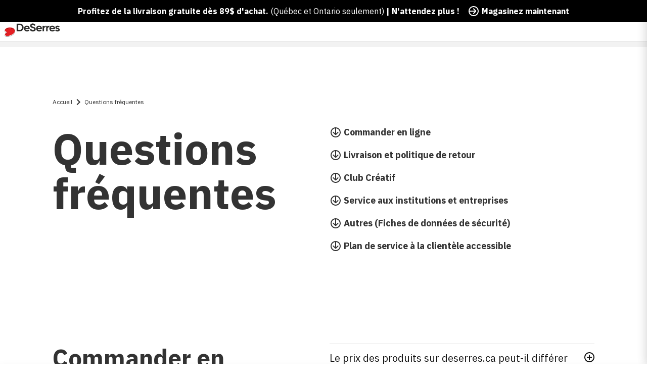

--- FILE ---
content_type: text/html; charset=utf-8
request_url: https://www.deserres.ca/fr/pages/faq
body_size: 60830
content:
<!DOCTYPE html>
<html class="js-noscript" lang="fr-CA">
<head><script type="text/javascript">
        window.isense_gdpr_privacy_policy_text = "Privacy Policy";
        window.isense_gdpr_accept_button_text = "Accept";
        window.isense_gdpr_close_button_text = "Close";
        window.isense_gdpr_reject_button_text = "Reject";
        window.isense_gdpr_change_cookies_text = "Preferences";
        window.isense_gdpr_text = "This website uses cookies to ensure you get the best experience on our website.";
        window.isense_widget_content = "Cookie Preferences";

        window.isense_gdpr_strict_cookies_checkbox = "Strictly Required Cookies";
        window.isense_gdpr_strict_cookies_text = "These cookies are required for the website to run and cannot be switched off. Such cookies are only set in response to actions made by you such as language, currency, login session, privacy preferences. You can set your browser to block these cookies but this might affect the way our site is working.";

        window.isense_gdpr_analytics_cookies_checkbox = "Analytics and Statistics";
        window.isense_gdpr_analytics_cookies_text = "These cookies allow us to measure visitors traffic and see traffic sources by collecting information in data sets. They also help us understand which products and actions are more popular than others.";

        window.isense_gdpr_marketing_cookies_checkbox = "Marketing and Retargeting";
        window.isense_gdpr_marketing_cookies_text = "These cookies are usually set by our marketing and advertising partners. They may be used by them to build a profile of your interest and later show you relevant ads. If you do not allow these cookies you will not experience targeted ads for your interests.";

        window.isense_gdpr_functionality_cookies_checkbox = "Functional Cookies";
        window.isense_gdpr_functionality_cookies_text = "These cookies enable our website to offer additional functions and personal settings. They can be set by us or by third-party service providers that we have placed on our pages. If you do not allow these cookies, these or some of these services may not work properly.";

        window.isense_gdpr_popup_header = "Choose Type of Cookies You Accept Using";

        
        window.isense_gdpr_popup_description = "";
        

        window.isense_gdpr_dismiss_button_text = "Close";

        window.isense_gdpr_accept_selected_button_text = "Save my choice";
        window.isense_gdpr_accept_all_button_text = "Accept All";
        window.isense_gdpr_reject_all_button_text = "Reject All";

        window.isense_gdpr_data_collection_text = "*By clicking on the above buttons, I give my consent on collecting my IP and email (if registered). For more check <a href='https://www.deserres.ca/pages/pipeda-compliance' target='_blank'>PIPEDA Compliance</a>";

        window.isense_gdpr_cookie__ab = "This cookie is generally provided by Shopify and is used in connection with access to the admin view of an online store platform.";
        window.isense_gdpr_cookie__orig_referrer = "This cookie is generally provided by Shopify and is used to track landing pages.";
        window.isense_gdpr_cookie_identity_state = "This cookie is generally provided by Shopify and is used  in connection with customer authentication.";
        window.isense_gdpr_cookie_identity_customer_account_number = "This cookie is generally provided by Shopify and is used  in connection with customer authentication.";
        window.isense_gdpr_cookie__landing_page = "This cookie is generally provided by Shopify and is used to track landing pages.";
        window.isense_gdpr_cookie__secure_session_id = "This cookie is generally provided by Shopify and is used to track a user's session through the multi-step checkout process and keep their order, payment and shipping details connected.";
        window.isense_gdpr_cookie_cart = "This cookie is generally provided by Shopify and is used in connection with a shopping cart.";
        window.isense_gdpr_cookie_cart_sig = "This cookie is generally provided by Shopify and is used in connection with checkout. It is used to verify the integrity of the cart and to ensure performance of some cart operations.";
        window.isense_gdpr_cookie_cart_ts = "This cookie is generally provided by Shopify and is used in connection with checkout.";
        window.isense_gdpr_cookie_cart_ver = "This cookie is generally provided by Shopify and is used in connection with the shopping cart.";
        window.isense_gdpr_cookie_cart_currency = "This cookie is generally provided by Shopify and it is set after a checkout is completed to ensure that new carts are in the same currency as the last checkout.";
        window.isense_gdpr_cookie_tracked_start_checkout = "This cookie is generally provided by Shopify and is used in connection with checkout.";
        window.isense_gdpr_cookie_storefront_digest = "This cookie is generally provided by Shopify and it stores a digest of the storefront password, allowing merchants to preview their storefront while it's password protected.";
        window.isense_gdpr_cookie_checkout_token = "This cookie is generally provided by Shopify and is used in connection with a checkout service.";
        window.isense_gdpr_cookie__shopify_m = "This cookie is generally provided by Shopify and is used for managing customer privacy settings.";
        window.isense_gdpr_cookie__shopify_tm = "This cookie is generally provided by Shopify and is used for managing customer privacy settings.";
        window.isense_gdpr_cookie__shopify_tw = "This cookie is generally provided by Shopify and is used for managing customer privacy settings.";
        window.isense_gdpr_cookie__tracking_consent = "This cookie is generally provided by Shopify and is used to store a user's preferences if a merchant has set up privacy rules in the visitor's region.";
        window.isense_gdpr_cookie_secure_customer_sig = "This cookie is generally provided by Shopify and is used in connection with a customer login.";
        window.isense_gdpr_cookie__shopify_y = "This cookie is associated with Shopify's analytics suite.";
        window.isense_gdpr_cookie_customer_auth_provider = "This cookie is associated with Shopify's analytics suite.";
        window.isense_gdpr_cookie_customer_auth_session_created_at = "This cookie is associated with Shopify's analytics suite.";
        window.isense_gdpr_cookie__y = "This cookie is associated with Shopify's analytics suite.";
        window.isense_gdpr_cookie__shopify_s = "This cookie is associated with Shopify's analytics suite.";
        window.isense_gdpr_cookie__shopify_fs = "This cookie is associated with Shopify's analytics suite.";
        window.isense_gdpr_cookie__ga = "This cookie name is associated with Google Universal Analytics";
        window.isense_gdpr_cookie__gid = "This cookie name is associated with Google Universal Analytics.";
        window.isense_gdpr_cookie__gat = "This cookie name is associated with Google Universal Analytics.";
        window.isense_gdpr_cookie__shopify_sa_t = "This cookie is associated with Shopify's analytics suite concerning marketing and referrals.";
        window.isense_gdpr_cookie__shopify_sa_p = "This cookie is associated with Shopify's analytics suite concerning marketing and referrals.";
        window.isense_gdpr_cookie_IDE = "This domain is owned by Doubleclick (Google). The main business activity is: Doubleclick is Googles real time bidding advertising exchange";
        window.isense_gdpr_cookie__s = "This cookie is associated with Shopify's analytics suite.";
        window.isense_gdpr_cookie_GPS = "This cookie is associated with YouTube which collects user data through videos embedded in websites, which is aggregated with profile data from other Google services in order to display targeted advertising to web visitors across a broad range of their own and other websites.";
        window.isense_gdpr_cookie_PREF = "This cookie, which may be set by Google or Doubleclick, may be used by advertising partners to build a profile of interests to show relevant ads on other sites.";
        window.isense_gdpr_cookie_BizoID = "This is a Microsoft MSN 1st party cookie to enable user-based content.";
        window.isense_gdpr_cookie__fbp = "Used by Facebook to deliver a series of advertisement products such as real time bidding from third party advertisers.";
        window.isense_gdpr_cookie___adroll = "This cookie is associated with AdRoll";
        window.isense_gdpr_cookie___adroll_v4 = "This cookie is associated with AdRoll";
        window.isense_gdpr_cookie___adroll_fpc = "This cookie is associated with AdRoll";
        window.isense_gdpr_cookie___ar_v4 = "This cookie is associated with AdRoll";
        window.isense_gdpr_cookie_cookieconsent_preferences_disabled = "This cookie is associated with the app Consentmo GDPR Compliance and is used for storing the customer's consent.";
        window.isense_gdpr_cookie_cookieconsent_status = "This cookie is associated with the app Consentmo GDPR Compliance and is used for storing the customer's consent.";
        window.isense_gdpr_cookie_no_info = "There is no information about this cookie yet.";
        window.isense_gdpr_cookie__customer_account_shop_sessions = "Used in combination with the _secure_account_session_id cookie to track user sessions for new customer accounts.";
        window.isense_gdpr_cookie__secure_account_session_id = "Used to track user sessions for new customer accounts.";
        window.isense_gdpr_cookie__shopify_country = "For stores where the currency/price page is determined by GeoIP, this cookie stores the page we found. This cookie helps to avoid GeoIP verification after the first application.";
        window.isense_gdpr_cookie__storefront_u = "Used to facilitate updating customer account information.";
        window.isense_gdpr_cookie__cmp_a = "Used to manage customer privacy settings.";
        window.isense_gdpr_cookie_checkout = "Used in connection with payments.";
        window.isense_gdpr_cookie_customer_account_locale = "Used in connection with new customer accounts.";
        window.isense_gdpr_cookie_dynamic_checkout_shown_on_cart = "Used in connection with payments.";
        window.isense_gdpr_cookie_hide_shopify_pay_for_checkout = "Used in connection with payments.";
        window.isense_gdpr_cookie_shopify_pay = "Used in connection with payments.";
        window.isense_gdpr_cookie_shopify_pay_redirect = "Used in connection with payments.";
        window.isense_gdpr_cookie_shop_pay_accelerated = "Used in connection with payments.";
        window.isense_gdpr_cookie_keep_alive = "Used in conjunction with buyer localization.";
        window.isense_gdpr_cookie_source_name = "Used in combination with mobile apps to provide personalized checkout behavior when browsing a compatible mobile app store.";
        window.isense_gdpr_cookie_master_device_id = "Used in conjunction with merchant login.";
        window.isense_gdpr_cookie_previous_step = "Used in connection with payments.";
        window.isense_gdpr_cookie_discount_code = "Used in connection with payments.";
        window.isense_gdpr_cookie_remember_me = "Used in connection with payments.";
        window.isense_gdpr_cookie_checkout_session_lookup = "Used in connection with payments.";
        window.isense_gdpr_cookie_checkout_prefill = "Used in connection with payments.";
        window.isense_gdpr_cookie_checkout_queue_token = "Used in connection with payments.";
        window.isense_gdpr_cookie_checkout_queue_checkout_token = "Used in connection with payments.";
        window.isense_gdpr_cookie_checkout_worker_session = "Used in connection with payments.";
        window.isense_gdpr_cookie_checkout_session_token = "Used in connection with payments.";
        window.isense_gdpr_cookie_cookietest = "Use it to make sure our systems are working properly.";
        window.isense_gdpr_cookie_order = "Used in conjunction with the order status page.";
        window["isense_gdpr_cookie_identity-state"] = "It is used in connection with user identification.";
        window.isense_gdpr_cookie_card_update_verification_id = "Used in connection with payments.";
        window.isense_gdpr_cookie_customer_account_new_login = "It is used in connection with user identification.";
        window.isense_gdpr_cookie_customer_account_preview = "It is used in connection with user identification.";
        window.isense_gdpr_cookie_customer_payment_method = "Used in connection with payments.";
        window.isense_gdpr_cookie_customer_shop_pay_agreement = "Used in connection with payments.";
        window.isense_gdpr_cookie_pay_update_intent_id = "Used in connection with payments.";
        window.isense_gdpr_cookie_localization = "Used in connection with payments.";
        window.isense_gdpr_cookie_profile_preview_token = "Used in connection with payments.";
        window.isense_gdpr_cookie_login_with_shop_finalize = "It is used in connection with user identification.";
        window.isense_gdpr_cookie_preview_theme = "It is used in conjunction with the theme editor.";
        window["isense_gdpr_cookie_shopify-editor-unconfirmed-settings"] = "It is used in conjunction with the theme editor.";
        window["isense_gdpr_cookie_wpm-test-cookie"] = "Use it to make sure our systems are working properly";

        window.isense_gdpr_cookie__ab_duration = "2 weeks";
        window.isense_gdpr_cookie__orig_referrer_duration = "2 weeks";
        window.isense_gdpr_cookie_identity_state_duration = "1 day";
        window.isense_gdpr_cookie_identity_customer_account_number_duration = "12 weeks";
        window.isense_gdpr_cookie__landing_page_duration = "2 weeks";
        window.isense_gdpr_cookie__secure_session_id_duration = "1 day";
        window.isense_gdpr_cookie_cart_duration = "2 weeks";
        window.isense_gdpr_cookie_cart_sig_duration = "2 weeks";
        window.isense_gdpr_cookie_cart_ts_duration = "2 weeks";
        window.isense_gdpr_cookie_cart_ver_duration = "2 weeks";
        window.isense_gdpr_cookie_cart_currency_duration = "2 weeks";
        window.isense_gdpr_cookie_tracked_start_checkout_duration = "1 year";
        window.isense_gdpr_cookie_storefront_digest_duration = "2 years";
        window.isense_gdpr_cookie_checkout_token_duration = "1 year";
        window.isense_gdpr_cookie__shopify_m_duration = "1 year";
        window.isense_gdpr_cookie__shopify_tm_duration = "30 minutes";
        window.isense_gdpr_cookie__shopify_tw_duration = "2 weeks";
        window.isense_gdpr_cookie__tracking_consent_duration = "1 year";
        window.isense_gdpr_cookie_secure_customer_sig_duration = "1 year";
        window.isense_gdpr_cookie__shopify_y_duration = "1 year";
        window.isense_gdpr_cookie_customer_auth_provider_duration = "1 session";
        window.isense_gdpr_cookie_customer_auth_session_created_at_duration = "1 session";
        window.isense_gdpr_cookie__y_duration = "1 year";
        window.isense_gdpr_cookie__shopify_s_duration = "30 minutes";
        window.isense_gdpr_cookie__shopify_fs_duration = "30 minutes";
        window.isense_gdpr_cookie__ga_duration = "2 years";
        window.isense_gdpr_cookie__gid_duration = "1 day";
        window.isense_gdpr_cookie__gat_duration = "1 minute";
        window.isense_gdpr_cookie__shopify_sa_t_duration = "30 minutes";
        window.isense_gdpr_cookie__shopify_sa_p_duration = "30 minutes";
        window.isense_gdpr_cookie_IDE_duration = "2 years";
        window.isense_gdpr_cookie__s_duration = "30 minutes";
        window.isense_gdpr_cookie_GPS_duration = "1 session";
        window.isense_gdpr_cookie_PREF_duration = "8 months";
        window.isense_gdpr_cookie_BizoID_duration = "1 month";
        window.isense_gdpr_cookie__fbp_duration = "3 months";
        window.isense_gdpr_cookie___adroll_duration = "1 year";
        window.isense_gdpr_cookie___adroll_v4_duration = "1 year";
        window.isense_gdpr_cookie___adroll_fpc_duration = "1 year";
        window.isense_gdpr_cookie___ar_v4_duration = "1 year";
        window.isense_gdpr_cookie_cookieconsent_preferences_disabled_duration = "1 day";
        window.isense_gdpr_cookie_cookieconsent_status_duration = "1 year";
        window.isense_gdpr_cookie_no_info_duration = "unknown";
        window.isense_gdpr_cookie__customer_account_shop_sessions_duration = "30 day";
        window.isense_gdpr_cookie__secure_account_session_id_duration = "30 day";
        window.isense_gdpr_cookie__shopify_country_duration = "session";
        window.isense_gdpr_cookie__storefront_u_duration = "1 minute";
        window.isense_gdpr_cookie__cmp_a_duration = "1 day";
        window.isense_gdpr_cookie_checkout_duration = "4 weeks";
        window.isense_gdpr_cookie_customer_account_locale_duration = "1 year";
        window.isense_gdpr_cookie_dynamic_checkout_shown_on_cart_duration = "30 minutes";
        window.isense_gdpr_cookie_hide_shopify_pay_for_checkout_duration = "session";
        window.isense_gdpr_cookie_shopify_pay_duration = "1 year";
        window.isense_gdpr_cookie_shopify_pay_redirect_duration = "60 minutes";
        window.isense_gdpr_cookie_shop_pay_accelerated_duration = "1 year";
        window.isense_gdpr_cookie_keep_alive_duration = "2 weeks";
        window.isense_gdpr_cookie_source_name_duration = "session";
        window.isense_gdpr_cookie_master_device_id_duration = "2 years";
        window.isense_gdpr_cookie_previous_step_duration = "1 year";
        window.isense_gdpr_cookie_discount_code_duration = "session";
        window.isense_gdpr_cookie_remember_me_duration = "1 year";
        window.isense_gdpr_cookie_checkout_session_lookup_duration = "3 weeks";
        window.isense_gdpr_cookie_checkout_prefill_duration = "5 minutes";
        window.isense_gdpr_cookie_checkout_queue_token_duration = "1 year";
        window.isense_gdpr_cookie_checkout_queue_checkout_token_duration = "1 year";
        window.isense_gdpr_cookie_checkout_worker_session_duration = "3 day";
        window.isense_gdpr_cookie_checkout_session_token_duration = "3 weeks";
        window.isense_gdpr_cookie_cookietest_duration = "1 minute";
        window.isense_gdpr_cookie_order_duration = "3 weeks";
        window["isense_gdpr_cookie_identity-state_duration"] = "1 day";
        window.isense_gdpr_cookie_card_update_verification_id_duration = "1 day";
        window.isense_gdpr_cookie_customer_account_new_login_duration = "20 minutes";
        window.isense_gdpr_cookie_customer_account_preview_duration = "7 day";
        window.isense_gdpr_cookie_customer_payment_method_duration = "60 minutes";
        window.isense_gdpr_cookie_customer_shop_pay_agreement_duration = "1 minute";
        window.isense_gdpr_cookie_pay_update_intent_id_duration = "20 minutes";
        window.isense_gdpr_cookie_localization_duration = "2 weeks";
        window.isense_gdpr_cookie_profile_preview_token_duration = "5 minutes";
        window.isense_gdpr_cookie_login_with_shop_finalize_duration = "5 minutes";
        window.isense_gdpr_cookie_preview_theme_duration = "session";
        window["isense_gdpr_cookie_shopify-editor-unconfirmed-settings_duration"] = "1 day";
        window["isense_gdpr_cookie_wpm-test-cookie_duration"] = "session";

        window.isense_gdpr_cookie__ab_provider = "Shopify";
        window.isense_gdpr_cookie__orig_referrer_provider = "Shopify";
        window.isense_gdpr_cookie_identity_state_provider = "Shopify";
        window.isense_gdpr_cookie_identity_customer_account_number_provider = "Shopify";
        window.isense_gdpr_cookie__landing_page_provider = "Shopify";
        window.isense_gdpr_cookie__secure_session_id_provider = "Shopify";
        window.isense_gdpr_cookie_cart_provider = "Shopify";
        window.isense_gdpr_cookie_cart_sig_provider = "Shopify";
        window.isense_gdpr_cookie_cart_ts_provider = "Shopify";
        window.isense_gdpr_cookie_cart_ver_provider = "Shopify";
        window.isense_gdpr_cookie_cart_currency_provider = "Shopify";
        window.isense_gdpr_cookie_tracked_start_checkout_provider = "Shopify";
        window.isense_gdpr_cookie_storefront_digest_provider = "Shopify";
        window.isense_gdpr_cookie_checkout_token_provider = "Shopify";
        window.isense_gdpr_cookie__shopify_m_provider = "Shopify";
        window.isense_gdpr_cookie__shopify_tm_provider = "Shopify";
        window.isense_gdpr_cookie__shopify_tw_provider = "Shopify";
        window.isense_gdpr_cookie__tracking_consent_provider = "Shopify";
        window.isense_gdpr_cookie_secure_customer_sig_provider = "Shopify";
        window.isense_gdpr_cookie__shopify_y_provider = "Shopify";
        window.isense_gdpr_cookie_customer_auth_provider_provider = "Shopify";
        window.isense_gdpr_cookie_customer_auth_session_created_at_provider = "Shopify";
        window.isense_gdpr_cookie__y_provider = "Shopify";
        window.isense_gdpr_cookie__shopify_s_provider = "Shopify";
        window.isense_gdpr_cookie__shopify_fs_provider = "Shopify";
        window.isense_gdpr_cookie__ga_provider = "Google Analytics";
        window.isense_gdpr_cookie__gid_provider = "Google Analytics";
        window.isense_gdpr_cookie__gat_provider = "Google Analytics";
        window.isense_gdpr_cookie__shopify_sa_t_provider = "Shopify";
        window.isense_gdpr_cookie__shopify_sa_p_provider = "Shopify";
        window.isense_gdpr_cookie_IDE_provider = "Google DoubleClick";
        window.isense_gdpr_cookie__s_provider = "Shopify";
        window.isense_gdpr_cookie_GPS_provider = "Youtube";
        window.isense_gdpr_cookie_PREF_provider = "Youtube";
        window.isense_gdpr_cookie_BizoID_provider = "LinkedIn";
        window.isense_gdpr_cookie__fbp_provider = "Meta Platforms, Inc.";
        window.isense_gdpr_cookie___adroll_provider = "Adroll Group";
        window.isense_gdpr_cookie___adroll_v4_provider = "Adroll Group";
        window.isense_gdpr_cookie___adroll_fpc_provider = "Adroll Group";
        window.isense_gdpr_cookie___ar_v4_provider = "Adroll Group";
        window.isense_gdpr_cookie_cookieconsent_preferences_disabled_provider = "GDPR/CCPA + Cookie management";
        window.isense_gdpr_cookie_cookieconsent_status_provider = "GDPR/CCPA + Cookie management";
        window.isense_gdpr_cookie_no_info_provider = "unknown";
    </script>
  <meta name="viewport" content="width=device-width,initial-scale=1">
  <meta name="theme-color" content="#ff0000">
  <link rel="shortcut icon" href="//www.deserres.ca/cdn/shop/files/Favicon_32x32_afa7e15a-7a14-4fa8-b5fc-33d1018fd1b6.png?crop=center&height=32&v=1744910735&width=32" type="image/png">

  <script type="text/javascript">(function(){function r(e){if(!window.frames[e]){if(document.body&&document.body.firstChild){var t=document.body;var n=document.createElement("iframe");n.style.display="none";n.name=e;n.title=e;t.insertBefore(n,t.firstChild)}else{setTimeout(function(){r(e)},5)}}}function e(n,a,o,c,d){function e(e,t,n,r){if(typeof n!=="function"){return}if(!window[a]){window[a]=[]}var i=false;if(d){i=d(e,r,n)}if(!i){window[a].push({command:e,version:t,callback:n,parameter:r})}}e.stub=true;e.stubVersion=2;function t(r){if(!window[n]||window[n].stub!==true){return}if(!r.data){return}var i=typeof r.data==="string";var e;try{e=i?JSON.parse(r.data):r.data}catch(t){return}if(e[o]){var a=e[o];window[n](a.command,a.version,function(e,t){var n={};n[c]={returnValue:e,success:t,callId:a.callId};if(r.source){r.source.postMessage(i?JSON.stringify(n):n,"*")}},a.parameter)}}if(typeof window[n]!=="function"){window[n]=e;if(window.addEventListener){window.addEventListener("message",t,false)}else{window.attachEvent("onmessage",t)}}}e("__tcfapi","__tcfapiBuffer","__tcfapiCall","__tcfapiReturn");r("__tcfapiLocator");(function(e,t){var n=document.createElement("link");n.rel="preconnect";n.as="script";var r=document.createElement("link");r.rel="dns-prefetch";r.as="script";var i=document.createElement("script");i.id="spcloader";i.type="text/javascript";i["async"]=true;i.charset="utf-8";var a="https://sdk.privacy-center.org/"+e+"/loader.js?target_type=notice&target="+t;if(window.didomiConfig&&window.didomiConfig.user){var o=window.didomiConfig.user;var c=o.country;var d=o.region;if(c){a=a+"&country="+c;if(d){a=a+"&region="+d}}}n.href="https://sdk.privacy-center.org/";r.href="https://sdk.privacy-center.org/";i.src=a;var s=document.getElementsByTagName("script")[0];s.parentNode.insertBefore(n,s);s.parentNode.insertBefore(r,s);s.parentNode.insertBefore(i,s)})("0c515276-b6db-4bf6-8c7d-6ae07776f2d1","wgjGZ73J")})();</script>

  <title>Questions fréquentes - DeSerres</title>
<meta name="description" content="">
<link rel="canonical" href="https://www.deserres.ca/fr/pages/faq">


  <meta property="og:site_name" content="DeSerres">
<meta property="og:url" content="https://www.deserres.ca/fr/pages/faq">
<meta property="og:title" content="Questions fréquentes - DeSerres">
<meta property="og:type" content="website">
<meta property="og:description" content="La destination beaux-arts depuis 1908. Découvrez un grand choix de matériel pour supporter votre liberté de créer : Toiles, peintures, pinceaux, marqueurs et plus. Magasinez en ligne et en magasins."><meta property="og:image" content="http://www.deserres.ca/cdn/shop/files/OpenGraph.png?v=1747139308&width=1200">
    <meta property="og:image:secure_url" content="https://www.deserres.ca/cdn/shop/files/OpenGraph.png?v=1747139308&width=1200">
    <meta property="og:image:width" content="1200">
    <meta property="og:image:height" content="628">
    <meta property="og:image:alt" content="">

<meta name="twitter:site" content="@">
<meta name="twitter:card" content="summary_large_image">
<meta name="twitter:title" content="Questions fréquentes - DeSerres">
<meta name="twitter:description" content="La destination beaux-arts depuis 1908. Découvrez un grand choix de matériel pour supporter votre liberté de créer : Toiles, peintures, pinceaux, marqueurs et plus. Magasinez en ligne et en magasins.">

  <script>window.performance && window.performance.mark && window.performance.mark('shopify.content_for_header.start');</script><meta name="google-site-verification" content="iASNEOO85IZiqzVxEO1c7B-RDDI-aIkYZ8XWYXgynZ4">
<meta id="shopify-digital-wallet" name="shopify-digital-wallet" content="/33317781637/digital_wallets/dialog">
<meta name="shopify-checkout-api-token" content="adcf7392f275ac223cf00a8062d2436c">
<meta id="in-context-paypal-metadata" data-shop-id="33317781637" data-venmo-supported="false" data-environment="production" data-locale="fr_FR" data-paypal-v4="true" data-currency="CAD">
<link rel="alternate" hreflang="x-default" href="https://www.deserres.ca/pages/faq">
<link rel="alternate" hreflang="en-CA" href="https://www.deserres.ca/pages/faq">
<link rel="alternate" hreflang="fr-CA" href="https://www.deserres.ca/fr/pages/faq">
<script async="async" src="/checkouts/internal/preloads.js?locale=fr-CA"></script>
<link rel="preconnect" href="https://shop.app" crossorigin="anonymous">
<script async="async" src="https://shop.app/checkouts/internal/preloads.js?locale=fr-CA&shop_id=33317781637" crossorigin="anonymous"></script>
<script id="apple-pay-shop-capabilities" type="application/json">{"shopId":33317781637,"countryCode":"CA","currencyCode":"CAD","merchantCapabilities":["supports3DS"],"merchantId":"gid:\/\/shopify\/Shop\/33317781637","merchantName":"DeSerres","requiredBillingContactFields":["postalAddress","email","phone"],"requiredShippingContactFields":["postalAddress","email","phone"],"shippingType":"shipping","supportedNetworks":["visa","masterCard","interac"],"total":{"type":"pending","label":"DeSerres","amount":"1.00"},"shopifyPaymentsEnabled":true,"supportsSubscriptions":true}</script>
<script id="shopify-features" type="application/json">{"accessToken":"adcf7392f275ac223cf00a8062d2436c","betas":["rich-media-storefront-analytics"],"domain":"www.deserres.ca","predictiveSearch":true,"shopId":33317781637,"locale":"fr"}</script>
<script>var Shopify = Shopify || {};
Shopify.shop = "deserresshop.myshopify.com";
Shopify.locale = "fr";
Shopify.currency = {"active":"CAD","rate":"1.0"};
Shopify.country = "CA";
Shopify.theme = {"name":"12 jan - DeSerres 1.37.0","id":129202454661,"schema_name":"DeSerres","schema_version":"1.37.0","theme_store_id":796,"role":"main"};
Shopify.theme.handle = "null";
Shopify.theme.style = {"id":null,"handle":null};
Shopify.cdnHost = "www.deserres.ca/cdn";
Shopify.routes = Shopify.routes || {};
Shopify.routes.root = "/fr/";</script>
<script type="module">!function(o){(o.Shopify=o.Shopify||{}).modules=!0}(window);</script>
<script>!function(o){function n(){var o=[];function n(){o.push(Array.prototype.slice.apply(arguments))}return n.q=o,n}var t=o.Shopify=o.Shopify||{};t.loadFeatures=n(),t.autoloadFeatures=n()}(window);</script>
<script>
  window.ShopifyPay = window.ShopifyPay || {};
  window.ShopifyPay.apiHost = "shop.app\/pay";
  window.ShopifyPay.redirectState = null;
</script>
<script id="shop-js-analytics" type="application/json">{"pageType":"page"}</script>
<script defer="defer" async type="module" src="//www.deserres.ca/cdn/shopifycloud/shop-js/modules/v2/client.init-shop-cart-sync_XvpUV7qp.fr.esm.js"></script>
<script defer="defer" async type="module" src="//www.deserres.ca/cdn/shopifycloud/shop-js/modules/v2/chunk.common_C2xzKNNs.esm.js"></script>
<script type="module">
  await import("//www.deserres.ca/cdn/shopifycloud/shop-js/modules/v2/client.init-shop-cart-sync_XvpUV7qp.fr.esm.js");
await import("//www.deserres.ca/cdn/shopifycloud/shop-js/modules/v2/chunk.common_C2xzKNNs.esm.js");

  window.Shopify.SignInWithShop?.initShopCartSync?.({"fedCMEnabled":true,"windoidEnabled":true});

</script>
<script>
  window.Shopify = window.Shopify || {};
  if (!window.Shopify.featureAssets) window.Shopify.featureAssets = {};
  window.Shopify.featureAssets['shop-js'] = {"shop-cart-sync":["modules/v2/client.shop-cart-sync_C66VAAYi.fr.esm.js","modules/v2/chunk.common_C2xzKNNs.esm.js"],"init-fed-cm":["modules/v2/client.init-fed-cm_By4eIqYa.fr.esm.js","modules/v2/chunk.common_C2xzKNNs.esm.js"],"shop-button":["modules/v2/client.shop-button_Bz0N9rYp.fr.esm.js","modules/v2/chunk.common_C2xzKNNs.esm.js"],"shop-cash-offers":["modules/v2/client.shop-cash-offers_B90ok608.fr.esm.js","modules/v2/chunk.common_C2xzKNNs.esm.js","modules/v2/chunk.modal_7MqWQJ87.esm.js"],"init-windoid":["modules/v2/client.init-windoid_CdJe_Ee3.fr.esm.js","modules/v2/chunk.common_C2xzKNNs.esm.js"],"shop-toast-manager":["modules/v2/client.shop-toast-manager_kCJHoUCw.fr.esm.js","modules/v2/chunk.common_C2xzKNNs.esm.js"],"init-shop-email-lookup-coordinator":["modules/v2/client.init-shop-email-lookup-coordinator_BPuRLqHy.fr.esm.js","modules/v2/chunk.common_C2xzKNNs.esm.js"],"init-shop-cart-sync":["modules/v2/client.init-shop-cart-sync_XvpUV7qp.fr.esm.js","modules/v2/chunk.common_C2xzKNNs.esm.js"],"avatar":["modules/v2/client.avatar_BTnouDA3.fr.esm.js"],"pay-button":["modules/v2/client.pay-button_CmFhG2BZ.fr.esm.js","modules/v2/chunk.common_C2xzKNNs.esm.js"],"init-customer-accounts":["modules/v2/client.init-customer-accounts_C5-IhKGM.fr.esm.js","modules/v2/client.shop-login-button_DrlPOW6Z.fr.esm.js","modules/v2/chunk.common_C2xzKNNs.esm.js","modules/v2/chunk.modal_7MqWQJ87.esm.js"],"init-shop-for-new-customer-accounts":["modules/v2/client.init-shop-for-new-customer-accounts_Cv1WqR1n.fr.esm.js","modules/v2/client.shop-login-button_DrlPOW6Z.fr.esm.js","modules/v2/chunk.common_C2xzKNNs.esm.js","modules/v2/chunk.modal_7MqWQJ87.esm.js"],"shop-login-button":["modules/v2/client.shop-login-button_DrlPOW6Z.fr.esm.js","modules/v2/chunk.common_C2xzKNNs.esm.js","modules/v2/chunk.modal_7MqWQJ87.esm.js"],"init-customer-accounts-sign-up":["modules/v2/client.init-customer-accounts-sign-up_Dqgdz3C3.fr.esm.js","modules/v2/client.shop-login-button_DrlPOW6Z.fr.esm.js","modules/v2/chunk.common_C2xzKNNs.esm.js","modules/v2/chunk.modal_7MqWQJ87.esm.js"],"shop-follow-button":["modules/v2/client.shop-follow-button_D7RRykwK.fr.esm.js","modules/v2/chunk.common_C2xzKNNs.esm.js","modules/v2/chunk.modal_7MqWQJ87.esm.js"],"checkout-modal":["modules/v2/client.checkout-modal_NILs_SXn.fr.esm.js","modules/v2/chunk.common_C2xzKNNs.esm.js","modules/v2/chunk.modal_7MqWQJ87.esm.js"],"lead-capture":["modules/v2/client.lead-capture_CSmE_fhP.fr.esm.js","modules/v2/chunk.common_C2xzKNNs.esm.js","modules/v2/chunk.modal_7MqWQJ87.esm.js"],"shop-login":["modules/v2/client.shop-login_CKcjyRl_.fr.esm.js","modules/v2/chunk.common_C2xzKNNs.esm.js","modules/v2/chunk.modal_7MqWQJ87.esm.js"],"payment-terms":["modules/v2/client.payment-terms_eoGasybT.fr.esm.js","modules/v2/chunk.common_C2xzKNNs.esm.js","modules/v2/chunk.modal_7MqWQJ87.esm.js"]};
</script>
<script>(function() {
  var isLoaded = false;
  function asyncLoad() {
    if (isLoaded) return;
    isLoaded = true;
    var urls = ["\/\/backinstock.useamp.com\/widget\/68454_1767159028.js?category=bis\u0026v=6\u0026shop=deserresshop.myshopify.com"];
    for (var i = 0; i < urls.length; i++) {
      var s = document.createElement('script');
      s.type = 'text/javascript';
      s.async = true;
      s.src = urls[i];
      var x = document.getElementsByTagName('script')[0];
      x.parentNode.insertBefore(s, x);
    }
  };
  if(window.attachEvent) {
    window.attachEvent('onload', asyncLoad);
  } else {
    window.addEventListener('load', asyncLoad, false);
  }
})();</script>
<script id="__st">var __st={"a":33317781637,"offset":-18000,"reqid":"0c279c7b-8486-4efe-a6cb-1c9359909a22-1768753025","pageurl":"www.deserres.ca\/fr\/pages\/faq","s":"pages-70173393029","u":"30e72e45aafb","p":"page","rtyp":"page","rid":70173393029};</script>
<script>window.ShopifyPaypalV4VisibilityTracking = true;</script>
<script id="captcha-bootstrap">!function(){'use strict';const t='contact',e='account',n='new_comment',o=[[t,t],['blogs',n],['comments',n],[t,'customer']],c=[[e,'customer_login'],[e,'guest_login'],[e,'recover_customer_password'],[e,'create_customer']],r=t=>t.map((([t,e])=>`form[action*='/${t}']:not([data-nocaptcha='true']) input[name='form_type'][value='${e}']`)).join(','),a=t=>()=>t?[...document.querySelectorAll(t)].map((t=>t.form)):[];function s(){const t=[...o],e=r(t);return a(e)}const i='password',u='form_key',d=['recaptcha-v3-token','g-recaptcha-response','h-captcha-response',i],f=()=>{try{return window.sessionStorage}catch{return}},m='__shopify_v',_=t=>t.elements[u];function p(t,e,n=!1){try{const o=window.sessionStorage,c=JSON.parse(o.getItem(e)),{data:r}=function(t){const{data:e,action:n}=t;return t[m]||n?{data:e,action:n}:{data:t,action:n}}(c);for(const[e,n]of Object.entries(r))t.elements[e]&&(t.elements[e].value=n);n&&o.removeItem(e)}catch(o){console.error('form repopulation failed',{error:o})}}const l='form_type',E='cptcha';function T(t){t.dataset[E]=!0}const w=window,h=w.document,L='Shopify',v='ce_forms',y='captcha';let A=!1;((t,e)=>{const n=(g='f06e6c50-85a8-45c8-87d0-21a2b65856fe',I='https://cdn.shopify.com/shopifycloud/storefront-forms-hcaptcha/ce_storefront_forms_captcha_hcaptcha.v1.5.2.iife.js',D={infoText:'Protégé par hCaptcha',privacyText:'Confidentialité',termsText:'Conditions'},(t,e,n)=>{const o=w[L][v],c=o.bindForm;if(c)return c(t,g,e,D).then(n);var r;o.q.push([[t,g,e,D],n]),r=I,A||(h.body.append(Object.assign(h.createElement('script'),{id:'captcha-provider',async:!0,src:r})),A=!0)});var g,I,D;w[L]=w[L]||{},w[L][v]=w[L][v]||{},w[L][v].q=[],w[L][y]=w[L][y]||{},w[L][y].protect=function(t,e){n(t,void 0,e),T(t)},Object.freeze(w[L][y]),function(t,e,n,w,h,L){const[v,y,A,g]=function(t,e,n){const i=e?o:[],u=t?c:[],d=[...i,...u],f=r(d),m=r(i),_=r(d.filter((([t,e])=>n.includes(e))));return[a(f),a(m),a(_),s()]}(w,h,L),I=t=>{const e=t.target;return e instanceof HTMLFormElement?e:e&&e.form},D=t=>v().includes(t);t.addEventListener('submit',(t=>{const e=I(t);if(!e)return;const n=D(e)&&!e.dataset.hcaptchaBound&&!e.dataset.recaptchaBound,o=_(e),c=g().includes(e)&&(!o||!o.value);(n||c)&&t.preventDefault(),c&&!n&&(function(t){try{if(!f())return;!function(t){const e=f();if(!e)return;const n=_(t);if(!n)return;const o=n.value;o&&e.removeItem(o)}(t);const e=Array.from(Array(32),(()=>Math.random().toString(36)[2])).join('');!function(t,e){_(t)||t.append(Object.assign(document.createElement('input'),{type:'hidden',name:u})),t.elements[u].value=e}(t,e),function(t,e){const n=f();if(!n)return;const o=[...t.querySelectorAll(`input[type='${i}']`)].map((({name:t})=>t)),c=[...d,...o],r={};for(const[a,s]of new FormData(t).entries())c.includes(a)||(r[a]=s);n.setItem(e,JSON.stringify({[m]:1,action:t.action,data:r}))}(t,e)}catch(e){console.error('failed to persist form',e)}}(e),e.submit())}));const S=(t,e)=>{t&&!t.dataset[E]&&(n(t,e.some((e=>e===t))),T(t))};for(const o of['focusin','change'])t.addEventListener(o,(t=>{const e=I(t);D(e)&&S(e,y())}));const B=e.get('form_key'),M=e.get(l),P=B&&M;t.addEventListener('DOMContentLoaded',(()=>{const t=y();if(P)for(const e of t)e.elements[l].value===M&&p(e,B);[...new Set([...A(),...v().filter((t=>'true'===t.dataset.shopifyCaptcha))])].forEach((e=>S(e,t)))}))}(h,new URLSearchParams(w.location.search),n,t,e,['guest_login'])})(!0,!0)}();</script>
<script integrity="sha256-4kQ18oKyAcykRKYeNunJcIwy7WH5gtpwJnB7kiuLZ1E=" data-source-attribution="shopify.loadfeatures" defer="defer" src="//www.deserres.ca/cdn/shopifycloud/storefront/assets/storefront/load_feature-a0a9edcb.js" crossorigin="anonymous"></script>
<script crossorigin="anonymous" defer="defer" src="//www.deserres.ca/cdn/shopifycloud/storefront/assets/shopify_pay/storefront-65b4c6d7.js?v=20250812"></script>
<script data-source-attribution="shopify.dynamic_checkout.dynamic.init">var Shopify=Shopify||{};Shopify.PaymentButton=Shopify.PaymentButton||{isStorefrontPortableWallets:!0,init:function(){window.Shopify.PaymentButton.init=function(){};var t=document.createElement("script");t.src="https://www.deserres.ca/cdn/shopifycloud/portable-wallets/latest/portable-wallets.fr.js",t.type="module",document.head.appendChild(t)}};
</script>
<script data-source-attribution="shopify.dynamic_checkout.buyer_consent">
  function portableWalletsHideBuyerConsent(e){var t=document.getElementById("shopify-buyer-consent"),n=document.getElementById("shopify-subscription-policy-button");t&&n&&(t.classList.add("hidden"),t.setAttribute("aria-hidden","true"),n.removeEventListener("click",e))}function portableWalletsShowBuyerConsent(e){var t=document.getElementById("shopify-buyer-consent"),n=document.getElementById("shopify-subscription-policy-button");t&&n&&(t.classList.remove("hidden"),t.removeAttribute("aria-hidden"),n.addEventListener("click",e))}window.Shopify?.PaymentButton&&(window.Shopify.PaymentButton.hideBuyerConsent=portableWalletsHideBuyerConsent,window.Shopify.PaymentButton.showBuyerConsent=portableWalletsShowBuyerConsent);
</script>
<script data-source-attribution="shopify.dynamic_checkout.cart.bootstrap">document.addEventListener("DOMContentLoaded",(function(){function t(){return document.querySelector("shopify-accelerated-checkout-cart, shopify-accelerated-checkout")}if(t())Shopify.PaymentButton.init();else{new MutationObserver((function(e,n){t()&&(Shopify.PaymentButton.init(),n.disconnect())})).observe(document.body,{childList:!0,subtree:!0})}}));
</script>
<link id="shopify-accelerated-checkout-styles" rel="stylesheet" media="screen" href="https://www.deserres.ca/cdn/shopifycloud/portable-wallets/latest/accelerated-checkout-backwards-compat.css" crossorigin="anonymous">
<style id="shopify-accelerated-checkout-cart">
        #shopify-buyer-consent {
  margin-top: 1em;
  display: inline-block;
  width: 100%;
}

#shopify-buyer-consent.hidden {
  display: none;
}

#shopify-subscription-policy-button {
  background: none;
  border: none;
  padding: 0;
  text-decoration: underline;
  font-size: inherit;
  cursor: pointer;
}

#shopify-subscription-policy-button::before {
  box-shadow: none;
}

      </style>

<script>window.performance && window.performance.mark && window.performance.mark('shopify.content_for_header.end');</script>
  <link href="https://fonts.googleapis.com/css2?family=IBM+Plex+Sans:wght@400;700&display=swap" rel="stylesheet">



<script>
  window.__webpack_public_path__ = "//www.deserres.ca/cdn/shop/t/1639/assets/";
</script>
<link href="//www.deserres.ca/cdn/shop/t/1639/assets/vendors.bundle.05451.css?v=23109729326251942021767879759" rel="stylesheet"><link rel="prefetch" href="//www.deserres.ca/cdn/shop/t/1639/assets/layout.checkout.bundle.6a8ee.css?v=41916197531854574901767879692" as="style"><link href="//www.deserres.ca/cdn/shop/t/1639/assets/layout.theme.bundle.0e9c7.css?v=165722811354290123521767879693" rel="stylesheet"><link rel="prefetch" href="//www.deserres.ca/cdn/shop/t/1639/assets/template.cart.bundle.cac5b.css?v=34683119783126514541767879720" as="style"><link rel="prefetch" href="//www.deserres.ca/cdn/shop/t/1639/assets/template.collection.bundle.238d6.css?v=97280683468949720441767879722" as="style"><link rel="prefetch" href="//www.deserres.ca/cdn/shop/t/1639/assets/template.index.bundle.0ea98.css?v=159074044860719092441767879723" as="style"><link href="//www.deserres.ca/cdn/shop/t/1639/assets/template.page.faq.bundle.f28fa.css?v=125044937473047229351767879738" rel="stylesheet"><link rel="prefetch" href="//www.deserres.ca/cdn/shop/t/1639/assets/template.product.bundle.a83fa.css?v=48765091612563131761767879751" as="style"><link rel="prefetch" href="//www.deserres.ca/cdn/shop/t/1639/assets/template.search.bundle.bdef2.css?v=50571422606114217041767879758" as="style"><script>document.documentElement.classList.remove('js-noscript');</script>
  
    <!-- Google Tag Manager -->
<script>(function(w,d,s,l,i){w[l]=w[l]||[];w[l].push({'gtm.start':
new Date().getTime(),event:'gtm.js'});var f=d.getElementsByTagName(s)[0],
j=d.createElement(s),dl=l!='dataLayer'?'&l='+l:'';j.async=true;j.src=
'https://www.googletagmanager.com/gtm.js?id='+i+dl+ '&gtm_auth=4lF8ayIukDIHezGUMp6c0w&gtm_preview=env-11&gtm_cookies_win=x';f.parentNode.insertBefore(j,f);
})(window,document,'script','dataLayer','GTM-5TBTLM');</script>
<!-- End Google Tag Manager -->

  
  <script>
    (function(theme) {

  // 1. Shop
      theme.shop = {
        address: {"first_name":null,"address1":"5655 Av. Pierre-De Coubertin","phone":"(514) 476-2512","city":"Montréal","zip":"H1N 1R2","province":"Quebec","country":"Canada","last_name":null,"address2":"","company":"Librairie Renaud-Bray Inc.","latitude":null,"longitude":null,"name":"","country_code":"CA","province_code":"QC"},
        currency: "CAD",
        customer_types: [
          'type:reseller', 'type:b2b', 'type:b2b_sub'
        ],
        moneyFormat: "{{ amount }}$",
        moneyWithCurrencyFormat: "${{amount}} CAD",
        domain: "www.deserres.ca",
        locale: "fr",
        name: "DeSerres",
        url: "https:\/\/www.deserres.ca"
      };

  // 2. Template
      theme.template = {
        name: "page",
        suffix: "faq"
      };

    // 3. Locales
    theme.locales = {
      "fr": {
        accessibility: {
          modal: {
            close: "Fermer (esc)",
          },
        },
        wishlist_login_prompt: {
          heading: "Veuillez-vous connecter",
          body: "Connectez-vous pour ajouter cet article à vos préférés.",
          login: "Connexion",
          cancel: "Annuler",
        },
        product: {
          
          size_count: "Taille | Formats",
          
          colour_count: "Couleur | Couleurs",
          
          variant_count: "Option |  Options",
          piece_count: "Nombre de pièces",
          select_colour: "Sélectionner couleur",
          select_width: "Sélectionner taille",
          all_tag: "Tout",
          see_full_details: "Voir plus de détails",
          wishlist: {
            add: "Ajouter à la liste de souhait",
            remove: "Effacer de la liste de souhait",
          },
          out_of_stock: "Non disponible",
          available_in_store: "Disponible en magasin seulement",
          alerts: {
            success: "Produit ajouté au panier",
            error: "Une erreur s\u0026#39;est produite: {error}"
          },
          availability: {
            in_stock: "Disponible en ligne",
            sold_out: "Non disponible en ligne",
            limited_quantity: "Quantité limitée",
            online_quantity_minimum_message: "Quantité minimum d\u0026#39;achat en ligne",
            coming_soon: "Bientôt disponible",
            notify_me: "Avisez-moi",
          },
          form: {
            add_to_cart: "Ajouter au panier",
            added_to_cart: "Produit ajouté au panier",
            error_message: "Une erreur s\u0026#39;est produite: {error}",
            quantity_label: "Quantité",
            success_message: "Produit ajouté au panier",
            variant_label: "Variante",
            item_quantity: "Quantité",
            decrease_quantity: "Diminuer d\u0026#39;une unité la quantité d\u0026#39;articles",
            increase_quantity: "Augmenter d\u0026#39;une unité la quantité d\u0026#39;articles",
          },
          option: {
            legend: "Sélectionner un {nom}",
          },
          pricing: {
            starting_at: "À partir de",
            compare_at_price: "Prix avant réduction",
            sale_price: "Prix de vente",
            regular_price: "Prix régulier",
          },
        },
        reviews: {
          
          review_count: "{n} avis | {n} avis | {n} avis",
        },
        collections: {
          filters: {
            resultCountProducts: "%%%COUNT%%% produits",
            resultCountArticles: "%%%COUNT%%% articles"
          },
          sorting: {
            featured: "En vedette"
          }
        },
        cart: {
          form: {
            checkout: "Commander",
            continue_shopping: "Translation missing: fr.cart.general.continue_shopping",
            note_label: "Ajouter une note à votre commande",
            price_heading: "Prix",
            product_heading: "Produit",
            quantity_heading: "Quantité",
            total_heading: "Total",
            update: "Mettre à jour",
          },
          line_item: {
            discount: "Rabais",
            discounted_line_price: "Prix de vente",
            discounted_price: "Prix de vente",
            final_line_price: "Prix régulier",
            final_price: "Prix régulier",
            original_line_price: "Prix avant réduction",
            original_price: "Prix avant réduction",
            quantity_label: "Quantité",
            remove: "Supprimer",
            remove_aria: "Supprimer {title}",
          },
          totals: {
            
            shipping_taxes: "Calculées au moment du paiement.",
            subtotal: "Sous-total",
          },
          pointsRedemption: {
            pointsLabel: "Solde de points : %%%POINTS%%%",
            cashEquivalent: "Échanger {cash}$ à la caisse"
          },
        },
        customer: {
          globalReorderError: "Veuillez utiliser l\u0026#39;option de rachat pour les articles individuels.",
          addresses: {
            add: "Ajouter l\u0026#39;adresse",
            add_new: "Ajouter une nouvelle adresse",
            address1: "Adresse",
            address2: "Appartement, suite, etc.",
            cancel: "Annuler",
            delete_confirm: "Êtes-vous sûr de vouloir supprimer cette adresse ?",
            city: "Ville",
            company: "Entreprise",
            country: "Pays",
            edit_address: "Modifier l\u0026#39;adresse",
            first_name: "Prénom",
            last_name: "Nom de famille",
            phone: "Téléphone",
            province: "Province",
            set_default: "Définir comme adresse par défaut",
            update: "Mettre à jour l\u0026#39;adresse",
            zip: "Code postal",
          },
        },
        checkout: {
          deliveryOption: "Si vous souhaitez changer de méthode de livraison, \u003ca href=\"\/fr\/cart\"\u003ecliquez ici\u003c\/a\u003e",
          shippingAddress: "Adresse de livraison",
          pickupAddress: "Adresse de ramassage",
          pickupInStore: "Ramassage en magasin"
        },
        pricing_tiers: {
          "buy": "Acheter",
          "each": "chaque"
        },
        search: {
          productResults: {
            one: "%%%COUNT%%% résultat",
            other: "%%%COUNT%%% résultats"
          },
          articleResults: {
            one: "%%%COUNT%%% résultat",
            other: "%%%COUNT%%% résultats"
          }
        },
        accessibility: {
          countdown_banner: {
            day: "jour",
            days: "jours",
            hours: "hrs",
            minutes: "min"
          },
          sliders: {
            previous: "Ligne précédente",
            next: "Ligne suivante"
          },
          modal: {
            open: "Ouvrir la fenêtre",
            close: "Fermer la fenêtre"
          },
          announcement_bar: {
            play_autoplay: "Lire la lecture automatique de la barre d\u0026#39;annonce",
            pause_autoplay: "Suspendre la lecture automatique de la barre d\u0026#39;annonce"
          }
        },
        backInStock: {
          header: "Créez une alerte !",
          subheader: "Prévenez-moi dès que le produit est disponible.",
          submit: "Avisez-moi",
          close: "Fermer",
          email_placeholder: "Votre adresse courriel",
          success: "Votre notification a été enregistrée.",
          error: "Translation missing: fr.bis_prompt.error_msg"
        }
      }
    };

  // 4. Cart Object
      

  // 5. Customer
      theme.customer =null;// 6. Current Object
  theme.product = null;
    
      theme.collection = null;
      theme.page = {"error":"json not allowed for this object"};
      theme.page_handle = "faq";

      theme.blog = 
        null;

  // 7. Routes
      theme.routes = {
        rootUrl: "\/fr",
        accountUrl: "\/fr\/account",
        accountLoginUrl: "\/fr\/account\/login",
        accountLogoutUrl: "\/fr\/account\/logout",
        accountRegisterUrl: "\/fr\/account\/register",
        accountAddressesUrl: "\/fr\/account\/addresses",
        collectionsUrl: "\/fr\/collections",
        allProductsCollectionUrl: "\/fr\/collections\/all",
        searchUrl: "\/fr\/search",
        cartUrl: "\/fr\/cart",
        cartAddUrl: "\/fr\/cart\/add",
        cartChangeUrl: "\/fr\/cart\/change",
        cartClearUrl: "\/fr\/cart\/clear",
        productRecommendationsUrl: "\/fr\/recommendations\/products",
        productsUrl: "\/fr\/products",
        blogsUrl: "\/fr\/blogs"
      };

  // 8. Settings
      theme.settings = {
        responsiveSizes: ["360","400","450","480","500","518","540","720","900","1080","1200","1440","1680","1920"],
        productImageSize: "800x800",
        products_page_size: 48,
        termsAndConditionsLink: "\/fr\/pages\/terms-conditions",
        colour_tag_order: ["Couleur: Blanc; Blanc"," couleur: noir; noir"," couleur: rose; rose"," couleur: violet; violet"," couleur: orange; orange"," couleur: bleu; bleu"," couleur: marron; brun"," couleur: vert; vert"," couleur: Gris; Gris"," couleur: Autre; Autre"," couleur: multicolour; multicouleur"," couleur: rouge; rouge"," couleur: jaune; jaune"],
        giftPromotion: {
          isGiftActive: false,
          eligibleGift: "stow-go-puzzle-mat-and-storage",
          eligibleGift: {
            handle: "stow-go-puzzle-mat-and-storage",
            variantId: null,
          },
          eligibleProductsForGift: ["RB17465"," RB17468"," RB17470"," RB17481"," RB17496"," RB17510"," RB17511"," RB17512"," RB17457"," RB17456"," RB17444"," RB17385"," RB173222"," RB17321"," RB1735"," RB173222"," RB17321"," RB1735"," RB173222"," RB17321 "," RB17307"," RB17118"," RB16942"," RB16818"," RB17495"," RB17508"," RB17497"," RB17466"," RB17463"," RB17462","RB17328","RB17312","RB17190","RB17167","RB16950","RB16944","RB16943","RB16821","RB16816","RB16598","RB14710","RB13309","RB12969","RB12964","RB5676","RB13369","RB13359","RB12974","RB12938","RB10009","RB5183","RB12944","RB10904","RB5180"," RB19961"," RB19959"," RB16981"," RB16939"," RB16937"," RB16885"," RB16830"," RB16803"," RB16800"," RB16512"," RB16435"," RB16434"," RB13285"," RB13267"," Rb16434"," RB13285"," RB13267"," RB16434"," RB13285"," RB13267"," RB16434"," RB13285"," RB13267"," RB16434"," RB13285"," RB13267"," RB16434"," RB13285"," RB13267"," RB16434"," RB13285"," RB13267 92"," RB17192"," RB17191"," RB16974"," RB16954"," RB16952"," RB16951"," RB16970"," RB16956"," RB16948"," RB16809","RB16947","RB16767","RB15000","RB16842","RB16599","RB16832","RB16790","RB16827","RB16768","RB16813","RB16727","RB16723","RB16810","RB16728","RB14988","RB16801","RB16456","RB16005","RB19892","RB19412","RB19633","RB19482","RB16436","RB14868"," RB16441","RB14223","RB16822","RB16820","RB16833","RB16831","RB16795","RB16793","RB16789","RB16817","RB16815","RB16811","RB14997","RB16805","RB19938","RB16804","RB19729","RB15391","RB16457","RB15987","RB16455","RB16481","RB19869","RB19606","RB19524"," RB19410"," RB19314"," RB14870"," RB19940"," RB14876"," RB14859"," RB12339"],
        },
      };theme.inStorePickupThreshold = 5900;

      theme.ss = {
        prod_en: "27cr3p",
        prod_fr: "rvqrcx",
        prod_en_articles: "8900nn",
        prod_fr_articles: "hsqbij",
        staging_en: "27cr3p",
        staging_fr: "rvqrcx",
        staging_en_articles: "8900nn",
        staging_fr_articles: "hsqbij"
      }

      theme.shipping = {
        "shipping_b2b_tag": "type:b2b,type:b2b_sub,type:reseller",
        "shipping_notice": "\u003cp\u003eExpédié en 2-3 jours ouvrables\u003c\/p\u003e",
        "shipping_details_label": "\u003cp\u003eShipping details\u003c\/p\u003e",
        "b2b_shipping_label": "\u003cp\u003eFree shipping on orders over {{ amount }}*\u003c\/p\u003e",
        "b2c_shipping_label": "\u003cp\u003eFree shipping on orders over {{ amount }}*\u003c\/p\u003e",
        "free_shipping_label": "\u003cp\u003eFree shipping!\u003c\/p\u003e",
        "outside_canada_shipping_label": "\u003cp\u003eNo shipping outside Canada\u003c\/p\u003e",
        "no_free_shipping_label": "\u003cp\u003e\u003ca href=\"\/pages\/shipping-policy\"\u003eMore info\u003c\/a\u003e\u003c\/p\u003e",
        "shipping_details_not_found_label": "\u003cp\u003eLocation could not be determined\u003c\/p\u003e",
        "b2b_shipping_threshold--ab": 349,
        "b2b_shipping_threshold--bc": 349,
        "b2b_shipping_threshold--mb": 349,
        "b2b_shipping_threshold--nb": 349,
        "b2b_shipping_threshold--nl": -1,
        "b2b_shipping_threshold--ns": 349,
        "b2b_shipping_threshold--on": 199,
        "b2b_shipping_threshold--pe": 349,
        "b2b_shipping_threshold--qc": 199,
        "b2b_shipping_threshold--sk": 349,
        "b2b_shipping_threshold--nt": -1,
        "b2b_shipping_threshold--nu": -1,
        "b2b_shipping_threshold--yt": -1,
        "b2c_shipping_threshold--ab": 149,
        "b2c_shipping_threshold--bc": 149,
        "b2c_shipping_threshold--mb": 149,
        "b2c_shipping_threshold--nb": 149,
        "b2c_shipping_threshold--nl": -1,
        "b2c_shipping_threshold--ns": 149,
        "b2c_shipping_threshold--on": 89,
        "b2c_shipping_threshold--pe": 149,
        "b2c_shipping_threshold--qc": 89,
        "b2c_shipping_threshold--sk": 149,
        "b2c_shipping_threshold--nt": -1,
        "b2c_shipping_threshold--nu": -1,
        "b2c_shipping_threshold--yt": -1
      };

      theme.analytics = {
  currency: "CAD",
  language: "fr",
  pageType: "Static page",
  pageTitle: "Questions fréquentes",
  customer: theme.customer,
  categories: {
    Category: {
      Name: {Level1: "Questions fréquentes"
}
    }
  },
  lineItems: null,
  purchase: null,
  locales: {
    user_logged_in: "logged",
    user_logged_out: "unlogged",
    page_types: {
      "cart": "Cart",
      "cart_flyout": "Cart flyout",
      "search_flyout": "Search flyout",
    },
    event_types: {
      "add_to_cart": "addToCart",
      "click": "engagementClick",
      "checkout": "checkout",
      "filter_and_sort": "filterSort",
      "flyout_view": "flyoutView",
      "page_load": "pageLoad",
      "product_click": "productClick",
      "product_detail": "productDetail",
      "product_list": "productList",
      "purchase": "purchase",
      "remove_from_cart": "removeFromCart",
    },
    categories: {
      "register": "Sign up",
      "contact": "Contact us",
      "product": "Product page",
    },
    actions: {
      "contact_send": "Send message",
      "contact_submit": "Submit message",
      "find_in_store": "Find in store",
      "add_to_wishlist": "Add to wishlist",
      "remove_from_wishlist": "Remove from wishlist",
    },
    labels: {
      "single_variant_product": "Simple product",
      "multiple_variant_product": "Variable product",
      "colour_product": "Color swatches",
      "canvas_product": "Canvas",
      "register_with_marketing": "With signing up for a newsletter",
      "register_without_marketing": "Without signing up for a newsletter",
      "captcha_validated": "Captcha validated",
    },
    lists: {
      "index": "Home Page Listing",
      "page": "Static Page Listing",
      "product": "Product Page Listing",
      "cart": "Cart Listing",
      "cart_flyout": "Cart Flyout Listing",
      "collection": "Category Listing",
      "creative_space": "Creative Space Detail Page Listing",
      "featured_products": "Featured Products Listing",
      "recommended_products": "Recommended Products Listing",
      "search": "Search Listing",
      "search_flyout": "Search Flyout Listing",
      "error_404": "404 Page Listing",
    }
  },
};


      
    })(window.theme = window.theme || {});

      // 9. Metaobjects
      theme.metaobjects = {
        metaobjectBadges: [{"display_name":"favourite","label_color":"#cc0000","label_text_color":"#ffffff","title":"Favourite","type":"commercial"},{"display_name":"instore_only","label_color":"#acacac","label_text_color":"#ffffff","position":2,"title":"Magasin seulement","type":"commercial"},{"display_name":"web_exclusive","label_color":"#000000","label_text_color":"#ffffff","position":3,"title":"Exclusivité web","type":"commercial"}],
      };
</script>

  
  <script type='text/javascript'>document.cookie = 'giftreggie_session_cookie=; path=/; expires=Thu, 01 Jan 1970 00:00:01 GMT;';</script>
  <script src="https://www.googleoptimize.com/optimize.js?id=GTM-PGRMBXK"></script>

  <script type="text/javascript" src="https://cdn.weglot.com/weglot.min.js"></script>
  <script>
    Weglot.initialize({
      api_key : 'wg_8bac4713fdece85502a2e9a011fe955a2',
      whitelist : [
        {
            value : ".jdgm-rev-widg__body"
        }
      ]
    });

    // Update Weglot local storage item based off selected language to properly translate checkout
    const { shop: { locale } } = window.theme;
    localStorage.wglang = locale;
  </script>

  <script type="text/javascript">
    function initCarmaRoi(){
    carma.roi.init("https://nam-proxy.symplifymail.com/mail", true);
    }
  </script>
  <script type="text/javascript" src="https://carma-scripts-cf.s3.amazonaws.com/roi.js" async></script>

  <style>
    div.weglot-container {
      display: none;
    }
  </style>
<!-- BEGIN app block: shopify://apps/langshop/blocks/sdk/84899e01-2b29-42af-99d6-46d16daa2111 --><!-- BEGIN app snippet: config --><script type="text/javascript">
    /** Workaround for backward compatibility with old versions of localized themes */
    if (window.LangShopConfig && window.LangShopConfig.themeDynamics && window.LangShopConfig.themeDynamics.length) {
        themeDynamics = window.LangShopConfig.themeDynamics;
    } else {
        themeDynamics = [];
    }

    window.LangShopConfig = {
    "currentLanguage": "fr",
    "currentCurrency": "cad",
    "currentCountry": "CA",
    "shopifyLocales": [{"code":"en","name":"anglais","endonym_name":"English","rootUrl":"\/"},{"code":"fr","name":"français","endonym_name":"français","rootUrl":"\/fr"}    ],
    "shopifyCountries": [{"code":"CA","name":"Canada", "currency":"CAD"}    ],
    "shopifyCurrencies": ["CAD"],
    "originalLanguage": {"code":"en","alias":null,"title":"English","icon":null,"published":true,"active":false},
    "targetLanguages": [{"code":"fr","alias":null,"title":"French","icon":null,"published":true,"active":true}],
    "languagesSwitchers": [{"id":9119699,"title":null,"type":"dropdown","status":"admin-only","display":"all","position":"relative","offset":"10px 10px","shortTitles":false,"isolateStyles":false,"icons":"rounded","sprite":"flags","defaultStyles":false,"devices":{"mobile":{"visible":true,"minWidth":null,"maxWidth":{"value":480,"dimension":"px"}},"tablet":{"visible":true,"minWidth":{"value":481,"dimension":"px"},"maxWidth":{"value":1023,"dimension":"px"}},"desktop":{"visible":true,"minWidth":{"value":1024,"dimension":"px"},"maxWidth":null}},"styles":{"dropdown":{"activeContainer":{"padding":{"top":{"value":8,"dimension":"px"},"right":{"value":10,"dimension":"px"},"bottom":{"value":8,"dimension":"px"},"left":{"value":10,"dimension":"px"}},"background":"rgba(255, 255, 255, 0.95)","borderRadius":{"topLeft":{"value":0,"dimension":"px"},"topRight":{"value":0,"dimension":"px"},"bottomLeft":{"value":0,"dimension":"px"},"bottomRight":{"value":0,"dimension":"px"}},"borderTop":{"color":"rgba(224, 224, 224, 1)","style":"solid","width":{"value":1,"dimension":"px"}},"borderRight":{"color":"rgba(224, 224, 224, 1)","style":"solid","width":{"value":1,"dimension":"px"}},"borderBottom":{"color":"rgba(224, 224, 224, 1)","style":"solid","width":{"value":1,"dimension":"px"}},"borderLeft":{"color":"rgba(224, 224, 224, 1)","style":"solid","width":{"value":1,"dimension":"px"}}},"activeContainerHovered":null,"activeItem":{"fontSize":{"value":13,"dimension":"px"},"fontFamily":"Open Sans","color":"rgba(39, 46, 49, 1)"},"activeItemHovered":null,"activeItemIcon":{"offset":{"value":10,"dimension":"px"},"position":"left"},"dropdownContainer":{"animation":"sliding","background":"rgba(255,255,255,.95)","borderRadius":{"topLeft":{"value":0,"dimension":"px"},"topRight":{"value":0,"dimension":"px"},"bottomLeft":{"value":0,"dimension":"px"},"bottomRight":{"value":0,"dimension":"px"}},"borderTop":{"color":"rgba(224, 224, 224, 1)","style":"solid","width":{"value":1,"dimension":"px"}},"borderRight":{"color":"rgba(224, 224, 224, 1)","style":"solid","width":{"value":1,"dimension":"px"}},"borderBottom":{"color":"rgba(224, 224, 224, 1)","style":"solid","width":{"value":1,"dimension":"px"}},"borderLeft":{"color":"rgba(224, 224, 224, 1)","style":"solid","width":{"value":1,"dimension":"px"}},"padding":{"top":{"value":0,"dimension":"px"},"right":{"value":0,"dimension":"px"},"bottom":{"value":0,"dimension":"px"},"left":{"value":0,"dimension":"px"}}},"dropdownContainerHovered":null,"dropdownItem":{"padding":{"top":{"value":8,"dimension":"px"},"right":{"value":10,"dimension":"px"},"bottom":{"value":8,"dimension":"px"},"left":{"value":10,"dimension":"px"}},"fontSize":{"value":13,"dimension":"px"},"fontFamily":"Open Sans","color":"rgba(39, 46, 49, 1)"},"dropdownItemHovered":{"color":"rgba(27, 160, 227, 1)"},"dropdownItemIcon":{"position":"left","offset":{"value":10,"dimension":"px"}},"arrow":{"color":"rgba(39, 46, 49, 1)","position":"right","offset":{"value":20,"dimension":"px"},"size":{"value":6,"dimension":"px"}}},"inline":{"container":{"background":"rgba(255,255,255,.95)","borderRadius":{"topLeft":{"value":4,"dimension":"px"},"topRight":{"value":4,"dimension":"px"},"bottomLeft":{"value":4,"dimension":"px"},"bottomRight":{"value":4,"dimension":"px"}},"borderTop":{"color":"rgba(224, 224, 224, 1)","style":"solid","width":{"value":1,"dimension":"px"}},"borderRight":{"color":"rgba(224, 224, 224, 1)","style":"solid","width":{"value":1,"dimension":"px"}},"borderBottom":{"color":"rgba(224, 224, 224, 1)","style":"solid","width":{"value":1,"dimension":"px"}},"borderLeft":{"color":"rgba(224, 224, 224, 1)","style":"solid","width":{"value":1,"dimension":"px"}}},"containerHovered":null,"item":{"background":"transparent","padding":{"top":{"value":8,"dimension":"px"},"right":{"value":10,"dimension":"px"},"bottom":{"value":8,"dimension":"px"},"left":{"value":10,"dimension":"px"}},"fontSize":{"value":13,"dimension":"px"},"fontFamily":"Open Sans","color":"rgba(39, 46, 49, 1)"},"itemHovered":{"background":"rgba(245, 245, 245, 1)","color":"rgba(39, 46, 49, 1)"},"itemActive":{"background":"rgba(245, 245, 245, 1)","color":"rgba(27, 160, 227, 1)"},"itemIcon":{"position":"left","offset":{"value":10,"dimension":"px"}}},"ios":{"activeContainer":{"padding":{"top":{"value":0,"dimension":"px"},"right":{"value":0,"dimension":"px"},"bottom":{"value":0,"dimension":"px"},"left":{"value":0,"dimension":"px"}},"background":"rgba(255,255,255,.95)","borderRadius":{"topLeft":{"value":0,"dimension":"px"},"topRight":{"value":0,"dimension":"px"},"bottomLeft":{"value":0,"dimension":"px"},"bottomRight":{"value":0,"dimension":"px"}},"borderTop":{"color":"rgba(224, 224, 224, 1)","style":"solid","width":{"value":1,"dimension":"px"}},"borderRight":{"color":"rgba(224, 224, 224, 1)","style":"solid","width":{"value":1,"dimension":"px"}},"borderBottom":{"color":"rgba(224, 224, 224, 1)","style":"solid","width":{"value":1,"dimension":"px"}},"borderLeft":{"color":"rgba(224, 224, 224, 1)","style":"solid","width":{"value":1,"dimension":"px"}}},"activeContainerHovered":null,"activeItem":{"fontSize":{"value":13,"dimension":"px"},"fontFamily":"Open Sans","color":"rgba(39, 46, 49, 1)","padding":{"top":{"value":8,"dimension":"px"},"right":{"value":10,"dimension":"px"},"bottom":{"value":8,"dimension":"px"},"left":{"value":10,"dimension":"px"}}},"activeItemHovered":null,"activeItemIcon":{"position":"left","offset":{"value":10,"dimension":"px"}},"modalOverlay":{"background":"rgba(0, 0, 0, 0.7)"},"wheelButtonsContainer":{"background":"rgba(255, 255, 255, 1)","padding":{"top":{"value":8,"dimension":"px"},"right":{"value":10,"dimension":"px"},"bottom":{"value":8,"dimension":"px"},"left":{"value":10,"dimension":"px"}},"borderTop":{"color":"rgba(224, 224, 224, 1)","style":"solid","width":{"value":0,"dimension":"px"}},"borderRight":{"color":"rgba(224, 224, 224, 1)","style":"solid","width":{"value":0,"dimension":"px"}},"borderBottom":{"color":"rgba(224, 224, 224, 1)","style":"solid","width":{"value":1,"dimension":"px"}},"borderLeft":{"color":"rgba(224, 224, 224, 1)","style":"solid","width":{"value":0,"dimension":"px"}}},"wheelCloseButton":{"fontSize":{"value":14,"dimension":"px"},"fontFamily":"Open Sans","color":"rgba(39, 46, 49, 1)","fontWeight":"bold"},"wheelCloseButtonHover":null,"wheelSubmitButton":{"fontSize":{"value":14,"dimension":"px"},"fontFamily":"Open Sans","color":"rgba(39, 46, 49, 1)","fontWeight":"bold"},"wheelSubmitButtonHover":null,"wheelPanelContainer":{"background":"rgba(255, 255, 255, 1)"},"wheelLine":{"borderTop":{"color":"rgba(224, 224, 224, 1)","style":"solid","width":{"value":1,"dimension":"px"}},"borderRight":{"color":"rgba(224, 224, 224, 1)","style":"solid","width":{"value":0,"dimension":"px"}},"borderBottom":{"color":"rgba(224, 224, 224, 1)","style":"solid","width":{"value":1,"dimension":"px"}},"borderLeft":{"color":"rgba(224, 224, 224, 1)","style":"solid","width":{"value":0,"dimension":"px"}}},"wheelItem":{"background":"transparent","padding":{"top":{"value":8,"dimension":"px"},"right":{"value":10,"dimension":"px"},"bottom":{"value":8,"dimension":"px"},"left":{"value":10,"dimension":"px"}},"fontSize":{"value":13,"dimension":"px"},"fontFamily":"Open Sans","color":"rgba(39, 46, 49, 1)","justifyContent":"flex-start"},"wheelItemIcon":{"position":"left","offset":{"value":10,"dimension":"px"}}},"modal":{"activeContainer":{"padding":{"top":{"value":0,"dimension":"px"},"right":{"value":0,"dimension":"px"},"bottom":{"value":0,"dimension":"px"},"left":{"value":0,"dimension":"px"}},"background":"rgba(255,255,255,.95)","borderRadius":{"topLeft":{"value":0,"dimension":"px"},"topRight":{"value":0,"dimension":"px"},"bottomLeft":{"value":0,"dimension":"px"},"bottomRight":{"value":0,"dimension":"px"}},"borderTop":{"color":"rgba(224, 224, 224, 1)","style":"solid","width":{"value":1,"dimension":"px"}},"borderRight":{"color":"rgba(224, 224, 224, 1)","style":"solid","width":{"value":1,"dimension":"px"}},"borderBottom":{"color":"rgba(224, 224, 224, 1)","style":"solid","width":{"value":1,"dimension":"px"}},"borderLeft":{"color":"rgba(224, 224, 224, 1)","style":"solid","width":{"value":1,"dimension":"px"}}},"activeContainerHovered":null,"activeItem":{"fontSize":{"value":13,"dimension":"px"},"fontFamily":"Open Sans","color":"rgba(39, 46, 49, 1)","padding":{"top":{"value":8,"dimension":"px"},"right":{"value":10,"dimension":"px"},"bottom":{"value":8,"dimension":"px"},"left":{"value":10,"dimension":"px"}}},"activeItemHovered":null,"activeItemIcon":{"position":"left","offset":{"value":10,"dimension":"px"}},"modalOverlay":{"background":"rgba(0, 0, 0, 0.7)"},"modalContent":{"animation":"sliding-down","background":"rgba(255, 255, 255, 1)","maxHeight":{"value":80,"dimension":"vh"},"maxWidth":{"value":80,"dimension":"vw"},"width":{"value":320,"dimension":"px"}},"modalContentHover":null,"modalItem":{"reverseElements":true,"fontSize":{"value":11,"dimension":"px"},"fontFamily":"Open Sans","color":"rgba(102, 102, 102, 1)","textTransform":"uppercase","fontWeight":"bold","justifyContent":"space-between","letterSpacing":{"value":3,"dimension":"px"},"padding":{"top":{"value":20,"dimension":"px"},"right":{"value":26,"dimension":"px"},"bottom":{"value":20,"dimension":"px"},"left":{"value":26,"dimension":"px"}}},"modalItemIcon":{"offset":{"value":20,"dimension":"px"}},"modalItemRadio":{"size":{"value":20,"dimension":"px"},"offset":{"value":20,"dimension":"px"},"color":"rgba(193, 202, 202, 1)"},"modalItemHovered":{"background":"rgba(255, 103, 99, 0.5)","color":"rgba(254, 236, 233, 1)"},"modalItemHoveredRadio":{"size":{"value":20,"dimension":"px"},"offset":{"value":20,"dimension":"px"},"color":"rgba(254, 236, 233, 1)"},"modalActiveItem":{"fontSize":{"value":15,"dimension":"px"},"color":"rgba(254, 236, 233, 1)","background":"rgba(255, 103, 99, 1)"},"modalActiveItemRadio":{"size":{"value":24,"dimension":"px"},"offset":{"value":18,"dimension":"px"},"color":"rgba(255, 255, 255, 1)"},"modalActiveItemHovered":null,"modalActiveItemHoveredRadio":null},"select":{"container":{"background":"rgba(255,255,255, 1)","borderRadius":{"topLeft":{"value":4,"dimension":"px"},"topRight":{"value":4,"dimension":"px"},"bottomLeft":{"value":4,"dimension":"px"},"bottomRight":{"value":4,"dimension":"px"}},"borderTop":{"color":"rgba(204, 204, 204, 1)","style":"solid","width":{"value":1,"dimension":"px"}},"borderRight":{"color":"rgba(204, 204, 204, 1)","style":"solid","width":{"value":1,"dimension":"px"}},"borderBottom":{"color":"rgba(204, 204, 204, 1)","style":"solid","width":{"value":1,"dimension":"px"}},"borderLeft":{"color":"rgba(204, 204, 204, 1)","style":"solid","width":{"value":1,"dimension":"px"}}},"text":{"padding":{"top":{"value":5,"dimension":"px"},"right":{"value":8,"dimension":"px"},"bottom":{"value":5,"dimension":"px"},"left":{"value":8,"dimension":"px"}},"fontSize":{"value":13,"dimension":"px"},"fontFamily":"Open Sans","color":"rgba(39, 46, 49, 1)"}}}}],
    "defaultCurrency": {"code":"cad","title":"Canadian Dollar","icon":null,"rate":1.331,"formatWithCurrency":"${{amount}} CAD","formatWithoutCurrency":"${{amount}}"},
    "targetCurrencies": [],
    "currenciesSwitchers": [{"id":31340503,"title":null,"type":"dropdown","status":"admin-only","display":"all","position":"bottom-left","offset":"10px","shortTitles":false,"isolateStyles":false,"icons":"rounded","sprite":"flags","defaultStyles":true,"devices":{"mobile":{"visible":true,"minWidth":null,"maxWidth":{"value":480,"dimension":"px"}},"tablet":{"visible":true,"minWidth":{"value":481,"dimension":"px"},"maxWidth":{"value":1023,"dimension":"px"}},"desktop":{"visible":true,"minWidth":{"value":1024,"dimension":"px"},"maxWidth":null}},"styles":{"dropdown":{"activeContainer":{"padding":{"top":{"value":8,"dimension":"px"},"right":{"value":10,"dimension":"px"},"bottom":{"value":8,"dimension":"px"},"left":{"value":10,"dimension":"px"}},"background":"rgba(255,255,255,.95)","borderRadius":{"topLeft":{"value":0,"dimension":"px"},"topRight":{"value":0,"dimension":"px"},"bottomLeft":{"value":0,"dimension":"px"},"bottomRight":{"value":0,"dimension":"px"}},"borderTop":{"color":"rgba(224, 224, 224, 1)","style":"solid","width":{"value":1,"dimension":"px"}},"borderRight":{"color":"rgba(224, 224, 224, 1)","style":"solid","width":{"value":1,"dimension":"px"}},"borderBottom":{"color":"rgba(224, 224, 224, 1)","style":"solid","width":{"value":1,"dimension":"px"}},"borderLeft":{"color":"rgba(224, 224, 224, 1)","style":"solid","width":{"value":1,"dimension":"px"}}},"activeContainerHovered":null,"activeItem":{"fontSize":{"value":13,"dimension":"px"},"fontFamily":"Open Sans","color":"rgba(39, 46, 49, 1)"},"activeItemHovered":null,"activeItemIcon":{"offset":{"value":10,"dimension":"px"},"position":"left"},"dropdownContainer":{"animation":"sliding","background":"rgba(255,255,255,.95)","borderRadius":{"topLeft":{"value":0,"dimension":"px"},"topRight":{"value":0,"dimension":"px"},"bottomLeft":{"value":0,"dimension":"px"},"bottomRight":{"value":0,"dimension":"px"}},"borderTop":{"color":"rgba(224, 224, 224, 1)","style":"solid","width":{"value":1,"dimension":"px"}},"borderRight":{"color":"rgba(224, 224, 224, 1)","style":"solid","width":{"value":1,"dimension":"px"}},"borderBottom":{"color":"rgba(224, 224, 224, 1)","style":"solid","width":{"value":1,"dimension":"px"}},"borderLeft":{"color":"rgba(224, 224, 224, 1)","style":"solid","width":{"value":1,"dimension":"px"}},"padding":{"top":{"value":0,"dimension":"px"},"right":{"value":0,"dimension":"px"},"bottom":{"value":0,"dimension":"px"},"left":{"value":0,"dimension":"px"}}},"dropdownContainerHovered":null,"dropdownItem":{"padding":{"top":{"value":8,"dimension":"px"},"right":{"value":10,"dimension":"px"},"bottom":{"value":8,"dimension":"px"},"left":{"value":10,"dimension":"px"}},"fontSize":{"value":13,"dimension":"px"},"fontFamily":"Open Sans","color":"rgba(39, 46, 49, 1)"},"dropdownItemHovered":{"color":"rgba(27, 160, 227, 1)"},"dropdownItemIcon":{"position":"left","offset":{"value":10,"dimension":"px"}},"arrow":{"color":"rgba(39, 46, 49, 1)","position":"right","offset":{"value":20,"dimension":"px"},"size":{"value":6,"dimension":"px"}}},"inline":{"container":{"background":"rgba(255,255,255,.95)","borderRadius":{"topLeft":{"value":4,"dimension":"px"},"topRight":{"value":4,"dimension":"px"},"bottomLeft":{"value":4,"dimension":"px"},"bottomRight":{"value":4,"dimension":"px"}},"borderTop":{"color":"rgba(224, 224, 224, 1)","style":"solid","width":{"value":1,"dimension":"px"}},"borderRight":{"color":"rgba(224, 224, 224, 1)","style":"solid","width":{"value":1,"dimension":"px"}},"borderBottom":{"color":"rgba(224, 224, 224, 1)","style":"solid","width":{"value":1,"dimension":"px"}},"borderLeft":{"color":"rgba(224, 224, 224, 1)","style":"solid","width":{"value":1,"dimension":"px"}}},"containerHovered":null,"item":{"background":"transparent","padding":{"top":{"value":8,"dimension":"px"},"right":{"value":10,"dimension":"px"},"bottom":{"value":8,"dimension":"px"},"left":{"value":10,"dimension":"px"}},"fontSize":{"value":13,"dimension":"px"},"fontFamily":"Open Sans","color":"rgba(39, 46, 49, 1)"},"itemHovered":{"background":"rgba(245, 245, 245, 1)","color":"rgba(39, 46, 49, 1)"},"itemActive":{"background":"rgba(245, 245, 245, 1)","color":"rgba(27, 160, 227, 1)"},"itemIcon":{"position":"left","offset":{"value":10,"dimension":"px"}}},"ios":{"activeContainer":{"padding":{"top":{"value":0,"dimension":"px"},"right":{"value":0,"dimension":"px"},"bottom":{"value":0,"dimension":"px"},"left":{"value":0,"dimension":"px"}},"background":"rgba(255,255,255,.95)","borderRadius":{"topLeft":{"value":0,"dimension":"px"},"topRight":{"value":0,"dimension":"px"},"bottomLeft":{"value":0,"dimension":"px"},"bottomRight":{"value":0,"dimension":"px"}},"borderTop":{"color":"rgba(224, 224, 224, 1)","style":"solid","width":{"value":1,"dimension":"px"}},"borderRight":{"color":"rgba(224, 224, 224, 1)","style":"solid","width":{"value":1,"dimension":"px"}},"borderBottom":{"color":"rgba(224, 224, 224, 1)","style":"solid","width":{"value":1,"dimension":"px"}},"borderLeft":{"color":"rgba(224, 224, 224, 1)","style":"solid","width":{"value":1,"dimension":"px"}}},"activeContainerHovered":null,"activeItem":{"fontSize":{"value":13,"dimension":"px"},"fontFamily":"Open Sans","color":"rgba(39, 46, 49, 1)","padding":{"top":{"value":8,"dimension":"px"},"right":{"value":10,"dimension":"px"},"bottom":{"value":8,"dimension":"px"},"left":{"value":10,"dimension":"px"}}},"activeItemHovered":null,"activeItemIcon":{"position":"left","offset":{"value":10,"dimension":"px"}},"modalOverlay":{"background":"rgba(0, 0, 0, 0.7)"},"wheelButtonsContainer":{"background":"rgba(255, 255, 255, 1)","padding":{"top":{"value":8,"dimension":"px"},"right":{"value":10,"dimension":"px"},"bottom":{"value":8,"dimension":"px"},"left":{"value":10,"dimension":"px"}},"borderTop":{"color":"rgba(224, 224, 224, 1)","style":"solid","width":{"value":0,"dimension":"px"}},"borderRight":{"color":"rgba(224, 224, 224, 1)","style":"solid","width":{"value":0,"dimension":"px"}},"borderBottom":{"color":"rgba(224, 224, 224, 1)","style":"solid","width":{"value":1,"dimension":"px"}},"borderLeft":{"color":"rgba(224, 224, 224, 1)","style":"solid","width":{"value":0,"dimension":"px"}}},"wheelCloseButton":{"fontSize":{"value":14,"dimension":"px"},"fontFamily":"Open Sans","color":"rgba(39, 46, 49, 1)","fontWeight":"bold"},"wheelCloseButtonHover":null,"wheelSubmitButton":{"fontSize":{"value":14,"dimension":"px"},"fontFamily":"Open Sans","color":"rgba(39, 46, 49, 1)","fontWeight":"bold"},"wheelSubmitButtonHover":null,"wheelPanelContainer":{"background":"rgba(255, 255, 255, 1)"},"wheelLine":{"borderTop":{"color":"rgba(224, 224, 224, 1)","style":"solid","width":{"value":1,"dimension":"px"}},"borderRight":{"color":"rgba(224, 224, 224, 1)","style":"solid","width":{"value":0,"dimension":"px"}},"borderBottom":{"color":"rgba(224, 224, 224, 1)","style":"solid","width":{"value":1,"dimension":"px"}},"borderLeft":{"color":"rgba(224, 224, 224, 1)","style":"solid","width":{"value":0,"dimension":"px"}}},"wheelItem":{"background":"transparent","padding":{"top":{"value":8,"dimension":"px"},"right":{"value":10,"dimension":"px"},"bottom":{"value":8,"dimension":"px"},"left":{"value":10,"dimension":"px"}},"fontSize":{"value":13,"dimension":"px"},"fontFamily":"Open Sans","color":"rgba(39, 46, 49, 1)","justifyContent":"flex-start"},"wheelItemIcon":{"position":"left","offset":{"value":10,"dimension":"px"}}},"modal":{"activeContainer":{"padding":{"top":{"value":0,"dimension":"px"},"right":{"value":0,"dimension":"px"},"bottom":{"value":0,"dimension":"px"},"left":{"value":0,"dimension":"px"}},"background":"rgba(255,255,255,.95)","borderRadius":{"topLeft":{"value":0,"dimension":"px"},"topRight":{"value":0,"dimension":"px"},"bottomLeft":{"value":0,"dimension":"px"},"bottomRight":{"value":0,"dimension":"px"}},"borderTop":{"color":"rgba(224, 224, 224, 1)","style":"solid","width":{"value":1,"dimension":"px"}},"borderRight":{"color":"rgba(224, 224, 224, 1)","style":"solid","width":{"value":1,"dimension":"px"}},"borderBottom":{"color":"rgba(224, 224, 224, 1)","style":"solid","width":{"value":1,"dimension":"px"}},"borderLeft":{"color":"rgba(224, 224, 224, 1)","style":"solid","width":{"value":1,"dimension":"px"}}},"activeContainerHovered":null,"activeItem":{"fontSize":{"value":13,"dimension":"px"},"fontFamily":"Open Sans","color":"rgba(39, 46, 49, 1)","padding":{"top":{"value":8,"dimension":"px"},"right":{"value":10,"dimension":"px"},"bottom":{"value":8,"dimension":"px"},"left":{"value":10,"dimension":"px"}}},"activeItemHovered":null,"activeItemIcon":{"position":"left","offset":{"value":10,"dimension":"px"}},"modalOverlay":{"background":"rgba(0, 0, 0, 0.7)"},"modalContent":{"animation":"sliding-down","background":"rgba(255, 255, 255, 1)","maxHeight":{"value":80,"dimension":"vh"},"maxWidth":{"value":80,"dimension":"vw"},"width":{"value":320,"dimension":"px"}},"modalContentHover":null,"modalItem":{"reverseElements":true,"fontSize":{"value":11,"dimension":"px"},"fontFamily":"Open Sans","color":"rgba(102, 102, 102, 1)","textTransform":"uppercase","fontWeight":"bold","justifyContent":"space-between","letterSpacing":{"value":3,"dimension":"px"},"padding":{"top":{"value":20,"dimension":"px"},"right":{"value":26,"dimension":"px"},"bottom":{"value":20,"dimension":"px"},"left":{"value":26,"dimension":"px"}}},"modalItemIcon":{"offset":{"value":20,"dimension":"px"}},"modalItemRadio":{"size":{"value":20,"dimension":"px"},"offset":{"value":20,"dimension":"px"},"color":"rgba(193, 202, 202, 1)"},"modalItemHovered":{"background":"rgba(255, 103, 99, 0.5)","color":"rgba(254, 236, 233, 1)"},"modalItemHoveredRadio":{"size":{"value":20,"dimension":"px"},"offset":{"value":20,"dimension":"px"},"color":"rgba(254, 236, 233, 1)"},"modalActiveItem":{"fontSize":{"value":15,"dimension":"px"},"color":"rgba(254, 236, 233, 1)","background":"rgba(255, 103, 99, 1)"},"modalActiveItemRadio":{"size":{"value":24,"dimension":"px"},"offset":{"value":18,"dimension":"px"},"color":"rgba(255, 255, 255, 1)"},"modalActiveItemHovered":null,"modalActiveItemHoveredRadio":null},"select":{"container":{"background":"rgba(255,255,255, 1)","borderRadius":{"topLeft":{"value":4,"dimension":"px"},"topRight":{"value":4,"dimension":"px"},"bottomLeft":{"value":4,"dimension":"px"},"bottomRight":{"value":4,"dimension":"px"}},"borderTop":{"color":"rgba(204, 204, 204, 1)","style":"solid","width":{"value":1,"dimension":"px"}},"borderRight":{"color":"rgba(204, 204, 204, 1)","style":"solid","width":{"value":1,"dimension":"px"}},"borderBottom":{"color":"rgba(204, 204, 204, 1)","style":"solid","width":{"value":1,"dimension":"px"}},"borderLeft":{"color":"rgba(204, 204, 204, 1)","style":"solid","width":{"value":1,"dimension":"px"}}},"text":{"padding":{"top":{"value":5,"dimension":"px"},"right":{"value":8,"dimension":"px"},"bottom":{"value":5,"dimension":"px"},"left":{"value":8,"dimension":"px"}},"fontSize":{"value":13,"dimension":"px"},"fontFamily":"Open Sans","color":"rgba(39, 46, 49, 1)"}}}}],
    "languageDetection": "browser",
    "languagesCountries": [{"code":"en","countries":["as","ai","ag","ar","aw","au","bs","bh","bd","bb","bz","bm","bw","br","io","bn","kh","ca","ky","cx","cc","ck","cr","cy","dk","dm","eg","et","fk","fj","gm","gh","gi","gr","gl","gd","gu","gg","gy","hk","is","in","id","ie","im","il","jm","je","jo","ke","ki","kr","kw","la","lb","ls","lr","ly","my","mv","mt","mh","mu","fm","ms","na","nr","np","an","nz","ni","ng","nu","nf","mp","om","pk","pw","pa","pg","ph","pn","pr","qa","rw","sh","kn","lc","vc","ws","sc","sl","sg","sb","so","za","gs","lk","sd","sr","sz","sy","tz","th","tl","tk","to","tt","tc","tv","ug","ua","ae","gb","us","um","vn","vg","vi","zm","zw","bq","ss","sx","cw"]},{"code":"fr","countries":["be","bj","bf","bi","cm","cf","td","km","cg","cd","ci","dj","gq","fr","gf","pf","tf","ga","gp","gn","ht","va","it","lu","mg","ml","mq","mr","yt","mc","ma","nc","ne","re","bl","mf","pm","sn","ch","tg","tn","vu","wf"]}],
    "languagesBrowsers": [{"code":"en","browsers":["en","en-CA"]},{"code":"fr","browsers":["fr","fr-CA"]}],
    "currencyDetection": "language",
    "currenciesLanguages": null,
    "currenciesCountries": null,
    "recommendationAlert": {"type":"banner","status":"disabled","isolateStyles":false,"styles":{"banner":{"bannerContainer":{"position":"top","spacing":10,"borderTop":{"color":"rgba(0,0,0,0.2)","style":"solid","width":{"value":0,"dimension":"px"}},"borderRight":{"color":"rgba(0,0,0,0.2)","style":"solid","width":{"value":0,"dimension":"px"}},"borderBottom":{"color":"rgba(0,0,0,0.2)","style":"solid","width":{"value":1,"dimension":"px"}},"borderLeft":{"color":"rgba(0,0,0,0.2)","style":"solid","width":{"value":0,"dimension":"px"}},"padding":{"top":{"value":23,"dimension":"px"},"right":{"value":55,"dimension":"px"},"bottom":{"value":23,"dimension":"px"},"left":{"value":55,"dimension":"px"}},"background":"rgba(255, 255, 255, 1)"},"bannerMessage":{"fontSize":{"value":16,"dimension":"px"}},"selectorContainer":{"background":"rgba(244,244,244, 1)","borderRadius":{"topLeft":{"value":2,"dimension":"px"},"topRight":{"value":2,"dimension":"px"},"bottomLeft":{"value":2,"dimension":"px"},"bottomRight":{"value":2,"dimension":"px"}},"borderTop":{"color":"rgba(204, 204, 204, 1)","style":"solid","width":{"value":0,"dimension":"px"}},"borderRight":{"color":"rgba(204, 204, 204, 1)","style":"solid","width":{"value":0,"dimension":"px"}},"borderBottom":{"color":"rgba(204, 204, 204, 1)","style":"solid","width":{"value":0,"dimension":"px"}},"borderLeft":{"color":"rgba(204, 204, 204, 1)","style":"solid","width":{"value":0,"dimension":"px"}}},"selectorContainerHovered":null,"selectorText":{"padding":{"top":{"value":8,"dimension":"px"},"right":{"value":8,"dimension":"px"},"bottom":{"value":8,"dimension":"px"},"left":{"value":8,"dimension":"px"}},"fontSize":{"value":16,"dimension":"px"},"fontFamily":"Open Sans","color":"rgba(39, 46, 49, 1)"},"selectorTextHovered":null,"changeButton":{"borderTop":{"color":"transparent","style":"solid","width":{"value":0,"dimension":"px"}},"borderRight":{"color":"transparent","style":"solid","width":{"value":0,"dimension":"px"}},"borderBottom":{"color":"transparent","style":"solid","width":{"value":0,"dimension":"px"}},"borderLeft":{"color":"transparent","style":"solid","width":{"value":0,"dimension":"px"}},"fontSize":{"value":16,"dimension":"px"},"borderRadius":{"topLeft":{"value":2,"dimension":"px"},"topRight":{"value":2,"dimension":"px"},"bottomLeft":{"value":2,"dimension":"px"},"bottomRight":{"value":2,"dimension":"px"}},"padding":{"top":{"value":8,"dimension":"px"},"right":{"value":8,"dimension":"px"},"bottom":{"value":8,"dimension":"px"},"left":{"value":8,"dimension":"px"}},"background":"rgba(0, 0, 0, 1)","color":"rgba(255, 255, 255, 1)"},"changeButtonHovered":null,"closeButton":{"fontSize":{"value":16,"dimension":"px"},"color":"rgba(0, 0, 0, 1)"},"closeButtonHovered":null},"popup":{"popupContainer":{"maxWidth":{"value":30,"dimension":"rem"},"position":"bottom-left","spacing":10,"offset":{"value":1,"dimension":"em"},"borderTop":{"color":"rgba(0,0,0,0.2)","style":"solid","width":{"value":0,"dimension":"px"}},"borderRight":{"color":"rgba(0,0,0,0.2)","style":"solid","width":{"value":0,"dimension":"px"}},"borderBottom":{"color":"rgba(0,0,0,0.2)","style":"solid","width":{"value":1,"dimension":"px"}},"borderLeft":{"color":"rgba(0,0,0,0.2)","style":"solid","width":{"value":0,"dimension":"px"}},"borderRadius":{"topLeft":{"value":0,"dimension":"px"},"topRight":{"value":0,"dimension":"px"},"bottomLeft":{"value":0,"dimension":"px"},"bottomRight":{"value":0,"dimension":"px"}},"padding":{"top":{"value":15,"dimension":"px"},"right":{"value":20,"dimension":"px"},"bottom":{"value":15,"dimension":"px"},"left":{"value":20,"dimension":"px"}},"background":"rgba(255, 255, 255, 1)"},"popupMessage":{"fontSize":{"value":16,"dimension":"px"}},"selectorContainer":{"background":"rgba(244,244,244, 1)","borderRadius":{"topLeft":{"value":2,"dimension":"px"},"topRight":{"value":2,"dimension":"px"},"bottomLeft":{"value":2,"dimension":"px"},"bottomRight":{"value":2,"dimension":"px"}},"borderTop":{"color":"rgba(204, 204, 204, 1)","style":"solid","width":{"value":0,"dimension":"px"}},"borderRight":{"color":"rgba(204, 204, 204, 1)","style":"solid","width":{"value":0,"dimension":"px"}},"borderBottom":{"color":"rgba(204, 204, 204, 1)","style":"solid","width":{"value":0,"dimension":"px"}},"borderLeft":{"color":"rgba(204, 204, 204, 1)","style":"solid","width":{"value":0,"dimension":"px"}}},"selectorContainerHovered":null,"selectorText":{"padding":{"top":{"value":8,"dimension":"px"},"right":{"value":8,"dimension":"px"},"bottom":{"value":8,"dimension":"px"},"left":{"value":8,"dimension":"px"}},"fontSize":{"value":16,"dimension":"px"},"fontFamily":"Open Sans","color":"rgba(39, 46, 49, 1)"},"selectorTextHovered":null,"changeButton":{"borderTop":{"color":"transparent","style":"solid","width":{"value":0,"dimension":"px"}},"borderRight":{"color":"transparent","style":"solid","width":{"value":0,"dimension":"px"}},"borderBottom":{"color":"transparent","style":"solid","width":{"value":0,"dimension":"px"}},"borderLeft":{"color":"transparent","style":"solid","width":{"value":0,"dimension":"px"}},"fontSize":{"value":16,"dimension":"px"},"borderRadius":{"topLeft":{"value":2,"dimension":"px"},"topRight":{"value":2,"dimension":"px"},"bottomLeft":{"value":2,"dimension":"px"},"bottomRight":{"value":2,"dimension":"px"}},"padding":{"top":{"value":8,"dimension":"px"},"right":{"value":8,"dimension":"px"},"bottom":{"value":8,"dimension":"px"},"left":{"value":8,"dimension":"px"}},"background":"rgba(0, 0, 0, 1)","color":"rgba(255, 255, 255, 1)"},"changeButtonHovered":null,"closeButton":{"fontSize":{"value":16,"dimension":"px"},"color":"rgba(0, 0, 0, 1)"},"closeButtonHovered":null}}},
    "currencyInQueryParam":true,
    "allowAutomaticRedirects":false,
    "storeMoneyFormat": "${{amount}}",
    "storeMoneyWithCurrencyFormat": "${{amount}} CAD",
    "themeDynamics": [{"before":"\u003e","search":"These cookies are required for the website to run and cannot be switched off. Such cookies are only set in response to actions made by you such as language, currency, login session, privacy preferences. You can set your browser to block these cookies but this might affect the way our site is working.","replace":"Ces cookies sont nécessaires au fonctionnement du site web et ne peuvent pas être désactivés. Ces cookies ne sont définis qu'en réponse aux actions faites par vous, comme la langue, la devise, la session de connexion, les préférences de confidentialité. Vous pouvez définir votre navigateur pour bloquer ces cookies, mais cela pourrait affecter le fonctionnement de notre site.","after":"\u003c","templates":["404","article","blog","cart","collection","gift_card","index","list-collections","page","password","product","search","account","activate_account","addresses","login","order","register","reset_password"]},{"before":"\u003e","search":"These cookies enable our website to offer additional functions and personal settings. They can be set by us or by third-party service providers that we have placed on our pages. If you do not allow these cookies, these or some of these services may not work properly.","replace":"Ces cookies permettent à notre site Web d'offrir des fonctions supplémentaires et des paramètres personnels. Ils peuvent être définis par nous ou par des fournisseurs de services tiers que nous avons placés sur nos pages. Si vous n'autorisez pas ces cookies, ces services ou certains de ces services peuvent ne pas fonctionner correctement.","after":"\u003c","templates":["404","article","blog","cart","collection","gift_card","index","list-collections","page","password","product","search","account","activate_account","addresses","login","order","register","reset_password"]},{"before":"\u003e","search":"These cookies are usually set by our marketing and advertising partners. They may be used by them to build a profile of your interest and later show you relevant ads. If you do not allow these cookies you will not experience targeted ads for your interests.","replace":"Ces cookies sont généralement fixés par nos partenaires marketing et publicitaire. Ils peuvent être utilisés par eux pour créer un profil de votre intérêt et vous montrer plus tard des annonces pertinentes. Si vous n'autorisez pas ces cookies, vous ne bénéficierez pas de publicités ciblées en fonction de vos centres d'intérêt.","after":"\u003c","templates":["404","article","blog","cart","collection","gift_card","index","list-collections","page","password","product","search","account","activate_account","addresses","login","order","register","reset_password"]},{"before":"\u003e","search":"These cookies allow us to measure visitors traffic and see traffic sources by collecting information in data sets. They also help us understand which products and actions are more popular than others.","replace":"Ces cookies nous permettent de mesurer le trafic des visiteurs et de voir les sources de trafic en collectant des informations dans des ensembles de données. Ils nous aident également à comprendre quels produits et actions sont plus populaires que les autres.","after":"\u003c","templates":["404","article","blog","cart","collection","gift_card","index","list-collections","page","password","product","search","account","activate_account","addresses","login","order","register","reset_password"]},{"before":"\u003e","search":"This website uses cookies to ensure you get the best experience on our website.","replace":"Ce site web utilise des cookies pour vous assurer que vous avez la meilleure expérience sur notre site.","after":"\u003c","templates":["404","article","blog","cart","collection","gift_card","index","list-collections","page","password","product","search","account","activate_account","addresses","login","order","register","reset_password"]},{"before":"\u003e","search":"Choose Type of Cookies You Accept Using","replace":"Choisissez le type de cookies que vous acceptez en utilisant","after":"\u003c","templates":["404","article","blog","cart","collection","gift_card","index","list-collections","page","password","product","search","account","activate_account","addresses","login","order","register","reset_password"]},{"before":"\u003e","search":"Strictly Required Cookies","replace":"Cookies strictement requis","after":"\u003c","templates":["404","article","blog","cart","collection","gift_card","index","list-collections","page","password","product","search","account","activate_account","addresses","login","order","register","reset_password"]},{"before":"\u003e","search":"Marketing and Retargeting","replace":"Marketing et reciblage","after":"\u003c","templates":["404","article","blog","cart","collection","gift_card","index","list-collections","page","password","product","search","account","activate_account","addresses","login","order","register","reset_password"]},{"before":"\u003e","search":"Analytics and Statistics","replace":"Analytique et statistiques","after":"\u003c","templates":["404","article","blog","cart","collection","gift_card","index","list-collections","page","password","product","search","account","activate_account","addresses","login","order","register","reset_password"]},{"before":"\u003e","search":"Functional Cookies","replace":"Cookies fonctionnels","after":"\u003c","templates":["404","article","blog","cart","collection","gift_card","index","list-collections","page","password","product","search","account","activate_account","addresses","login","order","register","reset_password"]},{"before":"\u003e","search":"Privacy Policy","replace":"Politique de confidentialité","after":"\u003c","templates":["404","article","blog","cart","collection","gift_card","index","list-collections","page","password","product","search","account","activate_account","addresses","login","order","register","reset_password"]},{"before":"\u003e","search":"Save my choice","replace":"Sauvegarder mes choix","after":"\u003c","templates":["404","article","blog","cart","collection","gift_card","index","list-collections","page","password","product","search","account","activate_account","addresses","login","order","register","reset_password"]},{"before":"\u003e","search":"More Details","replace":"En savoir plus","after":"\u003c","templates":["404","article","blog","cart","collection","gift_card","index","list-collections","page","password","product","search","account","activate_account","addresses","login","order","register","reset_password"]},{"before":"\u003e","search":"Preferences","replace":"Préférences","after":"\u003c","templates":["404","article","blog","cart","collection","gift_card","index","list-collections","page","password","product","search","account","activate_account","addresses","login","order","register","reset_password"]},{"before":"\u003e","search":"Accept All","replace":"Accepter tout","after":"\u003c","templates":["404","article","blog","cart","collection","gift_card","index","list-collections","page","password","product","search","account","activate_account","addresses","login","order","register","reset_password"]},{"before":"\u003e","search":"Accept","replace":"Accepter","after":"\u003c","templates":["404","article","blog","cart","collection","gift_card","index","list-collections","page","password","product","search","account","activate_account","addresses","login","order","register","reset_password"]},{"before":"\u003e","search":"Reject","replace":"Rejeter","after":"\u003c","templates":["404","article","blog","cart","collection","gift_card","index","list-collections","page","password","product","search","account","activate_account","addresses","login","order","register","reset_password"]}    ],
    "themeDynamicsActive":true,
    "dynamicThemeDomObserverInterval": 0,
    "abilities":[{"id":1,"name":"use-analytics","expiresAt":null},{"id":2,"name":"use-agency-translation","expiresAt":null},{"id":3,"name":"use-free-translation","expiresAt":null},{"id":4,"name":"use-pro-translation","expiresAt":null},{"id":5,"name":"use-export-import","expiresAt":null},{"id":6,"name":"use-suggestions","expiresAt":null},{"id":7,"name":"use-revisions","expiresAt":null},{"id":8,"name":"use-mappings","expiresAt":null},{"id":9,"name":"use-dynamic-replacements","expiresAt":null},{"id":10,"name":"use-localized-theme","expiresAt":null},{"id":11,"name":"use-third-party-apps","expiresAt":null},{"id":12,"name":"use-translate-new-resources","expiresAt":null},{"id":13,"name":"use-selectors-customization","expiresAt":null},{"id":14,"name":"disable-branding","expiresAt":null},{"id":17,"name":"use-glossary","expiresAt":null}],
    "isAdmin":false,
    "isPreview":false,
    "i18n": {"en": {
          "recommendation_alert": {
            "currency_language_suggestion": "Looks like {{ language }} and {{ currency }} are more preferred for you. Change language and currency?",
            "language_suggestion": "Looks like {{ language }} is more preferred for you. Change language?",
            "currency_suggestion": "Looks like {{ currency }} is more preferred for you. Change currency?",
            "change": "Change"
          },
          "switchers": {
            "ios_switcher": {
              "done": null,
              "close": null
            }
          },
          "languages": {"en": "English"
,"fr": "French"

          },
          "currencies": {"cad": "Canadian Dollar"}
        },"fr": {
          "recommendation_alert": {
            "currency_language_suggestion": null,
            "language_suggestion": null,
            "currency_suggestion": null,
            "change": null
          },
          "switchers": {
            "ios_switcher": {
              "done": null,
              "close": null
            }
          },
          "languages": {"fr": null

          },
          "currencies": {"cad": "Dollar Canadien"}
        }}
    }
</script>
<!-- END app snippet -->

<script src="https://cdn.langshop.app/buckets/app/libs/storefront/sdk.js?proxy_prefix=/apps/langshop&source=tae" defer></script>


<!-- END app block --><link href="https://monorail-edge.shopifysvc.com" rel="dns-prefetch">
<script>(function(){if ("sendBeacon" in navigator && "performance" in window) {try {var session_token_from_headers = performance.getEntriesByType('navigation')[0].serverTiming.find(x => x.name == '_s').description;} catch {var session_token_from_headers = undefined;}var session_cookie_matches = document.cookie.match(/_shopify_s=([^;]*)/);var session_token_from_cookie = session_cookie_matches && session_cookie_matches.length === 2 ? session_cookie_matches[1] : "";var session_token = session_token_from_headers || session_token_from_cookie || "";function handle_abandonment_event(e) {var entries = performance.getEntries().filter(function(entry) {return /monorail-edge.shopifysvc.com/.test(entry.name);});if (!window.abandonment_tracked && entries.length === 0) {window.abandonment_tracked = true;var currentMs = Date.now();var navigation_start = performance.timing.navigationStart;var payload = {shop_id: 33317781637,url: window.location.href,navigation_start,duration: currentMs - navigation_start,session_token,page_type: "page"};window.navigator.sendBeacon("https://monorail-edge.shopifysvc.com/v1/produce", JSON.stringify({schema_id: "online_store_buyer_site_abandonment/1.1",payload: payload,metadata: {event_created_at_ms: currentMs,event_sent_at_ms: currentMs}}));}}window.addEventListener('pagehide', handle_abandonment_event);}}());</script>
<script id="web-pixels-manager-setup">(function e(e,d,r,n,o){if(void 0===o&&(o={}),!Boolean(null===(a=null===(i=window.Shopify)||void 0===i?void 0:i.analytics)||void 0===a?void 0:a.replayQueue)){var i,a;window.Shopify=window.Shopify||{};var t=window.Shopify;t.analytics=t.analytics||{};var s=t.analytics;s.replayQueue=[],s.publish=function(e,d,r){return s.replayQueue.push([e,d,r]),!0};try{self.performance.mark("wpm:start")}catch(e){}var l=function(){var e={modern:/Edge?\/(1{2}[4-9]|1[2-9]\d|[2-9]\d{2}|\d{4,})\.\d+(\.\d+|)|Firefox\/(1{2}[4-9]|1[2-9]\d|[2-9]\d{2}|\d{4,})\.\d+(\.\d+|)|Chrom(ium|e)\/(9{2}|\d{3,})\.\d+(\.\d+|)|(Maci|X1{2}).+ Version\/(15\.\d+|(1[6-9]|[2-9]\d|\d{3,})\.\d+)([,.]\d+|)( \(\w+\)|)( Mobile\/\w+|) Safari\/|Chrome.+OPR\/(9{2}|\d{3,})\.\d+\.\d+|(CPU[ +]OS|iPhone[ +]OS|CPU[ +]iPhone|CPU IPhone OS|CPU iPad OS)[ +]+(15[._]\d+|(1[6-9]|[2-9]\d|\d{3,})[._]\d+)([._]\d+|)|Android:?[ /-](13[3-9]|1[4-9]\d|[2-9]\d{2}|\d{4,})(\.\d+|)(\.\d+|)|Android.+Firefox\/(13[5-9]|1[4-9]\d|[2-9]\d{2}|\d{4,})\.\d+(\.\d+|)|Android.+Chrom(ium|e)\/(13[3-9]|1[4-9]\d|[2-9]\d{2}|\d{4,})\.\d+(\.\d+|)|SamsungBrowser\/([2-9]\d|\d{3,})\.\d+/,legacy:/Edge?\/(1[6-9]|[2-9]\d|\d{3,})\.\d+(\.\d+|)|Firefox\/(5[4-9]|[6-9]\d|\d{3,})\.\d+(\.\d+|)|Chrom(ium|e)\/(5[1-9]|[6-9]\d|\d{3,})\.\d+(\.\d+|)([\d.]+$|.*Safari\/(?![\d.]+ Edge\/[\d.]+$))|(Maci|X1{2}).+ Version\/(10\.\d+|(1[1-9]|[2-9]\d|\d{3,})\.\d+)([,.]\d+|)( \(\w+\)|)( Mobile\/\w+|) Safari\/|Chrome.+OPR\/(3[89]|[4-9]\d|\d{3,})\.\d+\.\d+|(CPU[ +]OS|iPhone[ +]OS|CPU[ +]iPhone|CPU IPhone OS|CPU iPad OS)[ +]+(10[._]\d+|(1[1-9]|[2-9]\d|\d{3,})[._]\d+)([._]\d+|)|Android:?[ /-](13[3-9]|1[4-9]\d|[2-9]\d{2}|\d{4,})(\.\d+|)(\.\d+|)|Mobile Safari.+OPR\/([89]\d|\d{3,})\.\d+\.\d+|Android.+Firefox\/(13[5-9]|1[4-9]\d|[2-9]\d{2}|\d{4,})\.\d+(\.\d+|)|Android.+Chrom(ium|e)\/(13[3-9]|1[4-9]\d|[2-9]\d{2}|\d{4,})\.\d+(\.\d+|)|Android.+(UC? ?Browser|UCWEB|U3)[ /]?(15\.([5-9]|\d{2,})|(1[6-9]|[2-9]\d|\d{3,})\.\d+)\.\d+|SamsungBrowser\/(5\.\d+|([6-9]|\d{2,})\.\d+)|Android.+MQ{2}Browser\/(14(\.(9|\d{2,})|)|(1[5-9]|[2-9]\d|\d{3,})(\.\d+|))(\.\d+|)|K[Aa][Ii]OS\/(3\.\d+|([4-9]|\d{2,})\.\d+)(\.\d+|)/},d=e.modern,r=e.legacy,n=navigator.userAgent;return n.match(d)?"modern":n.match(r)?"legacy":"unknown"}(),u="modern"===l?"modern":"legacy",c=(null!=n?n:{modern:"",legacy:""})[u],f=function(e){return[e.baseUrl,"/wpm","/b",e.hashVersion,"modern"===e.buildTarget?"m":"l",".js"].join("")}({baseUrl:d,hashVersion:r,buildTarget:u}),m=function(e){var d=e.version,r=e.bundleTarget,n=e.surface,o=e.pageUrl,i=e.monorailEndpoint;return{emit:function(e){var a=e.status,t=e.errorMsg,s=(new Date).getTime(),l=JSON.stringify({metadata:{event_sent_at_ms:s},events:[{schema_id:"web_pixels_manager_load/3.1",payload:{version:d,bundle_target:r,page_url:o,status:a,surface:n,error_msg:t},metadata:{event_created_at_ms:s}}]});if(!i)return console&&console.warn&&console.warn("[Web Pixels Manager] No Monorail endpoint provided, skipping logging."),!1;try{return self.navigator.sendBeacon.bind(self.navigator)(i,l)}catch(e){}var u=new XMLHttpRequest;try{return u.open("POST",i,!0),u.setRequestHeader("Content-Type","text/plain"),u.send(l),!0}catch(e){return console&&console.warn&&console.warn("[Web Pixels Manager] Got an unhandled error while logging to Monorail."),!1}}}}({version:r,bundleTarget:l,surface:e.surface,pageUrl:self.location.href,monorailEndpoint:e.monorailEndpoint});try{o.browserTarget=l,function(e){var d=e.src,r=e.async,n=void 0===r||r,o=e.onload,i=e.onerror,a=e.sri,t=e.scriptDataAttributes,s=void 0===t?{}:t,l=document.createElement("script"),u=document.querySelector("head"),c=document.querySelector("body");if(l.async=n,l.src=d,a&&(l.integrity=a,l.crossOrigin="anonymous"),s)for(var f in s)if(Object.prototype.hasOwnProperty.call(s,f))try{l.dataset[f]=s[f]}catch(e){}if(o&&l.addEventListener("load",o),i&&l.addEventListener("error",i),u)u.appendChild(l);else{if(!c)throw new Error("Did not find a head or body element to append the script");c.appendChild(l)}}({src:f,async:!0,onload:function(){if(!function(){var e,d;return Boolean(null===(d=null===(e=window.Shopify)||void 0===e?void 0:e.analytics)||void 0===d?void 0:d.initialized)}()){var d=window.webPixelsManager.init(e)||void 0;if(d){var r=window.Shopify.analytics;r.replayQueue.forEach((function(e){var r=e[0],n=e[1],o=e[2];d.publishCustomEvent(r,n,o)})),r.replayQueue=[],r.publish=d.publishCustomEvent,r.visitor=d.visitor,r.initialized=!0}}},onerror:function(){return m.emit({status:"failed",errorMsg:"".concat(f," has failed to load")})},sri:function(e){var d=/^sha384-[A-Za-z0-9+/=]+$/;return"string"==typeof e&&d.test(e)}(c)?c:"",scriptDataAttributes:o}),m.emit({status:"loading"})}catch(e){m.emit({status:"failed",errorMsg:(null==e?void 0:e.message)||"Unknown error"})}}})({shopId: 33317781637,storefrontBaseUrl: "https://www.deserres.ca",extensionsBaseUrl: "https://extensions.shopifycdn.com/cdn/shopifycloud/web-pixels-manager",monorailEndpoint: "https://monorail-edge.shopifysvc.com/unstable/produce_batch",surface: "storefront-renderer",enabledBetaFlags: ["2dca8a86"],webPixelsConfigList: [{"id":"670236805","configuration":"{\"config\":\"{\\\"google_tag_ids\\\":[\\\"GT-K8HX3TB2\\\",\\\"G-J2HP3KW5N8\\\"],\\\"target_country\\\":\\\"ZZ\\\",\\\"gtag_events\\\":[{\\\"type\\\":\\\"begin_checkout\\\",\\\"action_label\\\":[\\\"G-J2HP3KW5N8\\\",\\\"MC-S0B68VWT5M\\\",\\\"AW-848386926\\\"]},{\\\"type\\\":\\\"search\\\",\\\"action_label\\\":[\\\"G-J2HP3KW5N8\\\",\\\"MC-S0B68VWT5M\\\",\\\"AW-848386926\\\"]},{\\\"type\\\":\\\"view_item\\\",\\\"action_label\\\":[\\\"MC-S0B68VWT5M\\\",\\\"G-J2HP3KW5N8\\\",\\\"AW-848386926\\\"]},{\\\"type\\\":\\\"purchase\\\",\\\"action_label\\\":[\\\"MC-S0B68VWT5M\\\",\\\"AW-848386926\\\/WrT-CIvks50ZEO62xZQD\\\",\\\"G-J2HP3KW5N8\\\",\\\"AW-848386926\\\"]},{\\\"type\\\":\\\"page_view\\\",\\\"action_label\\\":[\\\"MC-S0B68VWT5M\\\",\\\"G-J2HP3KW5N8\\\",\\\"AW-848386926\\\"]},{\\\"type\\\":\\\"add_payment_info\\\",\\\"action_label\\\":[\\\"G-J2HP3KW5N8\\\",\\\"MC-S0B68VWT5M\\\",\\\"AW-848386926\\\"]},{\\\"type\\\":\\\"add_to_cart\\\",\\\"action_label\\\":[\\\"G-J2HP3KW5N8\\\",\\\"MC-S0B68VWT5M\\\",\\\"AW-848386926\\\"]}],\\\"enable_monitoring_mode\\\":false}\"}","eventPayloadVersion":"v1","runtimeContext":"OPEN","scriptVersion":"b2a88bafab3e21179ed38636efcd8a93","type":"APP","apiClientId":1780363,"privacyPurposes":[],"dataSharingAdjustments":{"protectedCustomerApprovalScopes":["read_customer_address","read_customer_email","read_customer_name","read_customer_personal_data","read_customer_phone"]}},{"id":"665518213","configuration":"{\"pixel_id\":\"2082757642481901\",\"pixel_type\":\"facebook_pixel\"}","eventPayloadVersion":"v1","runtimeContext":"OPEN","scriptVersion":"ca16bc87fe92b6042fbaa3acc2fbdaa6","type":"APP","apiClientId":2329312,"privacyPurposes":["ANALYTICS","MARKETING","SALE_OF_DATA"],"dataSharingAdjustments":{"protectedCustomerApprovalScopes":["read_customer_address","read_customer_email","read_customer_name","read_customer_personal_data","read_customer_phone"]}},{"id":"181502085","configuration":"{\"siteId\":\"27cr3p\"}","eventPayloadVersion":"v1","runtimeContext":"STRICT","scriptVersion":"f88b08d400ce7352a836183c6cef69ee","type":"APP","apiClientId":12202,"privacyPurposes":["ANALYTICS","MARKETING","SALE_OF_DATA"],"dataSharingAdjustments":{"protectedCustomerApprovalScopes":["read_customer_email","read_customer_personal_data","read_customer_phone"]}},{"id":"54984837","eventPayloadVersion":"1","runtimeContext":"LAX","scriptVersion":"1","type":"CUSTOM","privacyPurposes":["ANALYTICS","MARKETING","SALE_OF_DATA"],"name":"Symplify Conversion Tracking"},{"id":"shopify-app-pixel","configuration":"{}","eventPayloadVersion":"v1","runtimeContext":"STRICT","scriptVersion":"0450","apiClientId":"shopify-pixel","type":"APP","privacyPurposes":["ANALYTICS","MARKETING"]},{"id":"shopify-custom-pixel","eventPayloadVersion":"v1","runtimeContext":"LAX","scriptVersion":"0450","apiClientId":"shopify-pixel","type":"CUSTOM","privacyPurposes":["ANALYTICS","MARKETING"]}],isMerchantRequest: false,initData: {"shop":{"name":"DeSerres","paymentSettings":{"currencyCode":"CAD"},"myshopifyDomain":"deserresshop.myshopify.com","countryCode":"CA","storefrontUrl":"https:\/\/www.deserres.ca\/fr"},"customer":null,"cart":null,"checkout":null,"productVariants":[],"purchasingCompany":null},},"https://www.deserres.ca/cdn","fcfee988w5aeb613cpc8e4bc33m6693e112",{"modern":"","legacy":""},{"shopId":"33317781637","storefrontBaseUrl":"https:\/\/www.deserres.ca","extensionBaseUrl":"https:\/\/extensions.shopifycdn.com\/cdn\/shopifycloud\/web-pixels-manager","surface":"storefront-renderer","enabledBetaFlags":"[\"2dca8a86\"]","isMerchantRequest":"false","hashVersion":"fcfee988w5aeb613cpc8e4bc33m6693e112","publish":"custom","events":"[[\"page_viewed\",{}]]"});</script><script>
  window.ShopifyAnalytics = window.ShopifyAnalytics || {};
  window.ShopifyAnalytics.meta = window.ShopifyAnalytics.meta || {};
  window.ShopifyAnalytics.meta.currency = 'CAD';
  var meta = {"page":{"pageType":"page","resourceType":"page","resourceId":70173393029,"requestId":"0c279c7b-8486-4efe-a6cb-1c9359909a22-1768753025"}};
  for (var attr in meta) {
    window.ShopifyAnalytics.meta[attr] = meta[attr];
  }
</script>
<script class="analytics">
  (function () {
    var customDocumentWrite = function(content) {
      var jquery = null;

      if (window.jQuery) {
        jquery = window.jQuery;
      } else if (window.Checkout && window.Checkout.$) {
        jquery = window.Checkout.$;
      }

      if (jquery) {
        jquery('body').append(content);
      }
    };

    var hasLoggedConversion = function(token) {
      if (token) {
        return document.cookie.indexOf('loggedConversion=' + token) !== -1;
      }
      return false;
    }

    var setCookieIfConversion = function(token) {
      if (token) {
        var twoMonthsFromNow = new Date(Date.now());
        twoMonthsFromNow.setMonth(twoMonthsFromNow.getMonth() + 2);

        document.cookie = 'loggedConversion=' + token + '; expires=' + twoMonthsFromNow;
      }
    }

    var trekkie = window.ShopifyAnalytics.lib = window.trekkie = window.trekkie || [];
    if (trekkie.integrations) {
      return;
    }
    trekkie.methods = [
      'identify',
      'page',
      'ready',
      'track',
      'trackForm',
      'trackLink'
    ];
    trekkie.factory = function(method) {
      return function() {
        var args = Array.prototype.slice.call(arguments);
        args.unshift(method);
        trekkie.push(args);
        return trekkie;
      };
    };
    for (var i = 0; i < trekkie.methods.length; i++) {
      var key = trekkie.methods[i];
      trekkie[key] = trekkie.factory(key);
    }
    trekkie.load = function(config) {
      trekkie.config = config || {};
      trekkie.config.initialDocumentCookie = document.cookie;
      var first = document.getElementsByTagName('script')[0];
      var script = document.createElement('script');
      script.type = 'text/javascript';
      script.onerror = function(e) {
        var scriptFallback = document.createElement('script');
        scriptFallback.type = 'text/javascript';
        scriptFallback.onerror = function(error) {
                var Monorail = {
      produce: function produce(monorailDomain, schemaId, payload) {
        var currentMs = new Date().getTime();
        var event = {
          schema_id: schemaId,
          payload: payload,
          metadata: {
            event_created_at_ms: currentMs,
            event_sent_at_ms: currentMs
          }
        };
        return Monorail.sendRequest("https://" + monorailDomain + "/v1/produce", JSON.stringify(event));
      },
      sendRequest: function sendRequest(endpointUrl, payload) {
        // Try the sendBeacon API
        if (window && window.navigator && typeof window.navigator.sendBeacon === 'function' && typeof window.Blob === 'function' && !Monorail.isIos12()) {
          var blobData = new window.Blob([payload], {
            type: 'text/plain'
          });

          if (window.navigator.sendBeacon(endpointUrl, blobData)) {
            return true;
          } // sendBeacon was not successful

        } // XHR beacon

        var xhr = new XMLHttpRequest();

        try {
          xhr.open('POST', endpointUrl);
          xhr.setRequestHeader('Content-Type', 'text/plain');
          xhr.send(payload);
        } catch (e) {
          console.log(e);
        }

        return false;
      },
      isIos12: function isIos12() {
        return window.navigator.userAgent.lastIndexOf('iPhone; CPU iPhone OS 12_') !== -1 || window.navigator.userAgent.lastIndexOf('iPad; CPU OS 12_') !== -1;
      }
    };
    Monorail.produce('monorail-edge.shopifysvc.com',
      'trekkie_storefront_load_errors/1.1',
      {shop_id: 33317781637,
      theme_id: 129202454661,
      app_name: "storefront",
      context_url: window.location.href,
      source_url: "//www.deserres.ca/cdn/s/trekkie.storefront.cd680fe47e6c39ca5d5df5f0a32d569bc48c0f27.min.js"});

        };
        scriptFallback.async = true;
        scriptFallback.src = '//www.deserres.ca/cdn/s/trekkie.storefront.cd680fe47e6c39ca5d5df5f0a32d569bc48c0f27.min.js';
        first.parentNode.insertBefore(scriptFallback, first);
      };
      script.async = true;
      script.src = '//www.deserres.ca/cdn/s/trekkie.storefront.cd680fe47e6c39ca5d5df5f0a32d569bc48c0f27.min.js';
      first.parentNode.insertBefore(script, first);
    };
    trekkie.load(
      {"Trekkie":{"appName":"storefront","development":false,"defaultAttributes":{"shopId":33317781637,"isMerchantRequest":null,"themeId":129202454661,"themeCityHash":"3159908744342230921","contentLanguage":"fr","currency":"CAD"},"isServerSideCookieWritingEnabled":true,"monorailRegion":"shop_domain","enabledBetaFlags":["65f19447"]},"Session Attribution":{},"S2S":{"facebookCapiEnabled":true,"source":"trekkie-storefront-renderer","apiClientId":580111}}
    );

    var loaded = false;
    trekkie.ready(function() {
      if (loaded) return;
      loaded = true;

      window.ShopifyAnalytics.lib = window.trekkie;

      var originalDocumentWrite = document.write;
      document.write = customDocumentWrite;
      try { window.ShopifyAnalytics.merchantGoogleAnalytics.call(this); } catch(error) {};
      document.write = originalDocumentWrite;

      window.ShopifyAnalytics.lib.page(null,{"pageType":"page","resourceType":"page","resourceId":70173393029,"requestId":"0c279c7b-8486-4efe-a6cb-1c9359909a22-1768753025","shopifyEmitted":true});

      var match = window.location.pathname.match(/checkouts\/(.+)\/(thank_you|post_purchase)/)
      var token = match? match[1]: undefined;
      if (!hasLoggedConversion(token)) {
        setCookieIfConversion(token);
        
      }
    });


        var eventsListenerScript = document.createElement('script');
        eventsListenerScript.async = true;
        eventsListenerScript.src = "//www.deserres.ca/cdn/shopifycloud/storefront/assets/shop_events_listener-3da45d37.js";
        document.getElementsByTagName('head')[0].appendChild(eventsListenerScript);

})();</script>
<script
  defer
  src="https://www.deserres.ca/cdn/shopifycloud/perf-kit/shopify-perf-kit-3.0.4.min.js"
  data-application="storefront-renderer"
  data-shop-id="33317781637"
  data-render-region="gcp-us-central1"
  data-page-type="page"
  data-theme-instance-id="129202454661"
  data-theme-name="DeSerres"
  data-theme-version="1.37.0"
  data-monorail-region="shop_domain"
  data-resource-timing-sampling-rate="10"
  data-shs="true"
  data-shs-beacon="true"
  data-shs-export-with-fetch="true"
  data-shs-logs-sample-rate="1"
  data-shs-beacon-endpoint="https://www.deserres.ca/api/collect"
></script>
</head><body class="layout layout--page">
  
<!-- Google Tag Manager (noscript) -->
<noscript><iframe src="https://www.googletagmanager.com/ns.html?id=GTM-5TBTLM&gtm_auth=4lF8ayIukDIHezGUMp6c0w&gtm_preview=env-11&gtm_cookies_win=x"
height="0" width="0" style="display:none;visibility:hidden"></iframe></noscript>
<!-- End Google Tag Manager (noscript) -->

<!-- Searchspring IntelliSuggest Tracking -->
<script type="text/javascript" src="//cdn.searchspring.net/intellisuggest/is.min.js"></script>
<!-- END Searchspring IntelliSuggest -->

<div id="shopify-section-product_badges" class="shopify-section"><script>
  (function(theme) {
    theme.productBadges = [{"type":"brand","title":"made-in-canada","label":"Made in Canada","label_color":"#000000","label_text_color":"#ffffff","image":"\/\/www.deserres.ca\/cdn\/shop\/files\/madeincanada_badge2022.png?v=1670269740"},{"type":"commercial","title":"instore_only","label":"Magasin seulement","label_color":"#000000","label_text_color":"#ffffff"},{"type":"commercial","title":"Liquidation","label":"Clearance","label_color":"#e6c906","label_text_color":"#ffffff"},{"type":"commercial","title":"b2c:sale","label":"Solde","label_color":"#b12a0b","label_text_color":"#ffffff"},{"type":"commercial","title":"New Arrival \/ Nouveauté","label":"Nouveauté","label_color":"#30478d","label_text_color":"#ffffff"},{"type":"commercial","title":"Exclusivities \/ Exclusivités","label":"Exclusivité web","label_color":"#000000","label_text_color":"#fafafa"},];
  })(window.theme = window.theme || {});
</script>


</div><div id="shopify-section-product_units" class="shopify-section"><script>
  (function(theme) {
    theme.productUnits = {"DEGREE": {"title":"DEGREE","en_label_singular":"Degree","en_label_plural":"Degrees","fr_label_singular":"Degré","fr_label_plural":"Degrés"},"DAY": {"title":"DAY","en_label_singular":"Day","en_label_plural":"Days","fr_label_singular":"Jour","fr_label_plural":"Jours"},"HOUR": {"title":"HOUR","en_label_singular":"Hour","en_label_plural":"Hours","fr_label_singular":"Heure","fr_label_plural":"Heures"},"MINUTE": {"title":"MINUTE","en_label_singular":"Minute","en_label_plural":"Minutes","fr_label_singular":"Minute","fr_label_plural":"Minutes"},"YEAR": {"title":"YEAR","en_label_singular":"Year","en_label_plural":"Years","fr_label_singular":"Année","fr_label_plural":"Années"},"CENTIMETER": {"title":"CENTIMETER","en_label_singular":"cm","en_label_plural":"cm","fr_label_singular":"cm","fr_label_plural":"cm"},"FEET": {"title":"FEET","en_label_singular":"ft","en_label_plural":"ft","fr_label_singular":"pi","fr_label_plural":"pi"},"INCH": {"title":"INCH","en_label_singular":"in","en_label_plural":"in","fr_label_singular":"po","fr_label_plural":"po"},"METER": {"title":"METER","en_label_singular":"m","en_label_plural":"m","fr_label_singular":"m","fr_label_plural":"m"},"MILLIMETER": {"title":"MILLIMETER","en_label_singular":"mm","en_label_plural":"mm","fr_label_singular":"mm","fr_label_plural":"mm"},"YARD": {"title":"YARD","en_label_singular":"yd","en_label_plural":"yd","fr_label_singular":"vg","fr_label_plural":"vg"},"LUMEN": {"title":"LUMEN","en_label_singular":"Lumen","en_label_plural":"Lumens","fr_label_singular":"Lumen","fr_label_plural":"Lumens"},"LUX": {"title":"LUX","en_label_singular":"Lux","en_label_plural":"Lux","fr_label_singular":"Lux","fr_label_plural":"Lux"},"WATT": {"title":"WATT","en_label_singular":"Watt","en_label_plural":"Watts","fr_label_singular":"Watt","fr_label_plural":"Watts"},"ISO": {"title":"ISO","en_label_singular":"Iso","en_label_plural":"Iso","fr_label_singular":"Iso","fr_label_plural":"Iso"},"VOLT": {"title":"VOLT","en_label_singular":"Volt","en_label_plural":"Volts","fr_label_singular":"Volt","fr_label_plural":"Volts"},"CUBIC_CENTIMETER": {"title":"CUBIC_CENTIMETER","en_label_singular":"cm³","en_label_plural":"cm³","fr_label_singular":"cm³","fr_label_plural":"cm³"},"CUBIC_INCH": {"title":"CUBIC_INCH","en_label_singular":"in3","en_label_plural":"in3","fr_label_singular":"po3","fr_label_plural":"po3"},"CUBIC_METER": {"title":"CUBIC_METER","en_label_singular":"m³","en_label_plural":"m³","fr_label_singular":"m³","fr_label_plural":"m³"},"GALLON": {"title":"GALLON","en_label_singular":"gal","en_label_plural":"gal","fr_label_singular":"gal","fr_label_plural":"gal"},"LITER": {"title":"LITER","en_label_singular":"L","en_label_plural":"L","fr_label_singular":"L","fr_label_plural":"L"},"MILLILITER": {"title":"MILLILITER","en_label_singular":"ml","en_label_plural":"ml","fr_label_singular":"ml","fr_label_plural":"ml"},"OUNCE": {"title":"OUNCE","en_label_singular":"Oz","en_label_plural":"Oz","fr_label_singular":"Oz","fr_label_plural":"Oz"},"GRAM": {"title":"GRAM","en_label_singular":"g","en_label_plural":"g","fr_label_singular":"g","fr_label_plural":"g"},"KILOGRAM": {"title":"KILOGRAM","en_label_singular":"kg","en_label_plural":"kg","fr_label_singular":"kg","fr_label_plural":"kg"},"POUND": {"title":"POUND","en_label_singular":"lb","en_label_plural":"lb","fr_label_singular":"lb","fr_label_plural":"lb"},"GRAMPERSQUAREMETER": {"title":"GRAMPERSQUAREMETER","en_label_singular":"g\/m²","en_label_plural":"g\/m²","fr_label_singular":"g\/m²","fr_label_plural":"g\/m²"},};
  })(window.theme = window.theme || {});
</script>


</div><div id="shopify-section-color-swatches" class="shopify-section"><style data-shopify>.color-swatch__border--bleu {
              border-color: #4ea0ff;
            
}
      .color-swatch--bleu {
              background-color: #4ea0ff;
              
                border: 1px solid #E7E7E7;
              
            
}.color-swatch__border--rose {
              border-color: #ff78b4;
            
}
      .color-swatch--rose {
              background-color: #ff78b4;
              
                border: 1px solid #E7E7E7;
              
            
}.color-swatch__border--vert {
              border-color: #1b6811;
            
}
      .color-swatch--vert {
              background-color: #1b6811;
              
                border: 1px solid #E7E7E7;
              
            
}.color-swatch__border--violet {
              border-color: #9f3cb9;
            
}
      .color-swatch--violet {
              background-color: #9f3cb9;
              
                border: 1px solid #E7E7E7;
              
            
}.color-swatch__border--rouge {
              border-color: #de1111;
            
}
      .color-swatch--rouge {
              background-color: #de1111;
              
                border: 1px solid #E7E7E7;
              
            
}.color-swatch__border--brun {
              border-color: #614b4b;
            
}
      .color-swatch--brun {
              background-color: #614b4b;
              
                border: 1px solid #E7E7E7;
              
            
}.color-swatch__border--or {
             border-color: #333333;
            
}
      .color-swatch--or {
              background-image: url(//www.deserres.ca/cdn/shop/files/istockphoto-802198182-170667a.jpg?v=1714073244&width=10);
            
}.color-swatch__border--noir {
              border-color: #333333;
            
}
      .color-swatch--noir {
              background-color: #333333;
              
            
}.color-swatch__border--orange {
              border-color: #ffa500;
            
}
      .color-swatch--orange {
              background-color: #ffa500;
              
                border: 1px solid #E7E7E7;
              
            
}.color-swatch__border--gris {
              border-color: #828282;
            
}
      .color-swatch--gris {
              background-color: #828282;
              
                border: 1px solid #E7E7E7;
              
            
}.color-swatch__border--multicolore {
             border-color: #333333;
            
}
      .color-swatch--multicolore {
              background-image: url(//www.deserres.ca/cdn/shop/files/rainbow-sq.webp?v=1714073206&width=10);
            
}.color-swatch__border--blanc {
              border-color: #ffffff;
            
}
      .color-swatch--blanc {
              background-color: #ffffff;
              
            
}.color-swatch__border--argente {
             border-color: #333333;
            
}
      .color-swatch--argente {
              background-image: url(//www.deserres.ca/cdn/shop/files/143222720-metal-background-with-reflection.webp?v=1714073227&width=10);
            
}.color-swatch__border--jaune {
              border-color: #fffc46;
            
}
      .color-swatch--jaune {
              background-color: #fffc46;
              
                border: 1px solid #E7E7E7;
              
            
}.color-swatch__border--neige {
              border-color: #e8d3b9;
            
}
      .color-swatch--neige {
              background-color: #e8d3b9;
              
            
}.color-swatch__border--rose-dore {
              border-color: #b76e79;
            
}
      .color-swatch--rose-dore {
              background-color: #b76e79;
              
            
}.color-swatch__border--pastel {
              border-color: #f1ffc4;
            
}
      .color-swatch--pastel {
              background-color: #f1ffc4;
              
                border: 1px solid #E7E7E7;
              
            
}.color-swatch__border--ivoire {
              border-color: #fffff0;
            
}
      .color-swatch--ivoire {
              background-color: #fffff0;
              
                border: 1px solid #E7E7E7;
              
            
}.color-swatch__border--blanc-givre {
              border-color: #dee6ec;
            
}
      .color-swatch--blanc-givre {
              background-color: #dee6ec;
              
            
}.color-swatch__border--blush {
              border-color: #f8c19a;
            
}
      .color-swatch--blush {
              background-color: #f8c19a;
              
            
}.color-swatch__border--autre {
              border-color: #ffd700;
            
}
      .color-swatch--autre {
              background-color: #ffd700;
              
            
}.color-swatch__border--non-applicable {
              border-color: #bdbdbd;
            
}
      .color-swatch--non-applicable {
              background-color: #bdbdbd;
              
            
}</style>
</div><a class="skip-link" href="#MainContent">Aller au contenu</a>
  <header
    class="layout__header"
    data-vue="header"
    ref="header"
    :class="{'is-sticky' : navState, 'is-visible' : navState === 'sticky' }"
  ><div id="shopify-section-announcement-bar" class="shopify-section">
<announcement-bar
    :autoplay-timeout="5000"
    :slides-text-color='["#ffffff"]'
    :slides-background-color='["#000000"]'
    :autoplay-on-load="true"
    class="announcement-bar"
    ref="announcementBar"
    inline-template
  >
    <div class="announcement-bar__slider">
      <div class="announcement-bar__controls controls">
        <button
          class="controls__control--prev controls__control js-announcement-bar-prev"
          aria-label="Ligne précédente"
          :style="getCurrentTextColor(currentActiveSlideIndex)"
        >
          
    <svg width="48" height="48" viewBox="0 0 48 48" fill="none" xmlns="http://www.w3.org/2000/svg">
      <g opacity="1">
        <rect width="48" height="48" fill="none" fill-opacity="0.8"/>
        <path fill-rule="evenodd" clip-rule="evenodd" d="M24.7501 17C23.969 16.2189 22.7027 16.2189 21.9216 17L14.9216 24L21.9216 31C22.7027 31.781 23.969 31.781 24.7501 31C25.5311 30.2189 25.5311 28.9526 24.7501 28.1715L22.5785 25.9999H30.25C31.3545 25.9999 32.25 25.1045 32.25 23.9999C32.25 22.8954 31.3545 21.9999 30.25 21.9999L22.5785 21.9999L24.7501 19.8284C25.5311 19.0474 25.5311 17.781 24.7501 17Z" fill="#333333"/>
      </g>
    </svg>

  

        </button>
      </div>

      <div :class="containerClassWithId">
        <tiny-slider
          v-bind="sliderOptions"
          :style="getCurrentBackgroundColor(currentActiveSlideIndex)"
          ref="announcementBarSlider"
        >
          
            
            <div
              class="announcement-bar__slide"
              style="
                --background-color: #000000;
                --text-color: #ffffff;
              "
              
            >
              <div class="announcement-bar__content-container">
                <div class="announcement-bar__content"><p><strong>Profitez de la livraison gratuite  dès 89$ d'achat.</strong> (Québec et Ontario seulement)<strong> | N'attendez plus !</strong></p></div><a
                    href="/fr/collections/art-graphic"
                    class="announcement-bar__link"
                    aria-label="Visitez le lien de la barre d&#39;annonce pour la diapositive B2C/B2B Free Shipping"
                    :tabindex="slideTabIndex(1)"
                  >
                    Magasinez maintenant
                  </a></div>
            </div>
          
        </tiny-slider>
        
      </div>
      <div class="announcement-bar__controls controls">
        <button
          class="controls__control--next controls__control js-announcement-bar-next"
          aria-label="Ligne suivante"
          :style="getCurrentTextColor(currentActiveSlideIndex)"
        >
          
    <svg width="48" height="48" viewBox="0 0 48 48" fill="none" xmlns="http://www.w3.org/2000/svg">
      <g opacity="1">
        <rect width="48" height="48" fill="none" fill-opacity="0.8"/>
        <path fill-rule="evenodd" clip-rule="evenodd" d="M23.2502 31C24.0312 31.7811 25.2976 31.7811 26.0786 31L33.0786 24L26.0786 17C25.2976 16.219 24.0312 16.219 23.2502 17C22.4691 17.7811 22.4691 19.0474 23.2502 19.8285L25.4218 22.0001L17.7503 22.0001C16.6457 22.0001 15.7503 22.8955 15.7503 24.0001C15.7503 25.1046 16.6457 26.0001 17.7503 26.0001L25.4217 26.0001L23.2502 28.1716C22.4691 28.9527 22.4691 30.219 23.2502 31Z" fill="#333333"/>
      </g>
    </svg>

  

        </button>
      </div>
    </div>
  </announcement-bar>
</div><div id="shopify-section-header" class="shopify-section"><div class="site-header-wrapper" :class="{'focus-search' : searchActive}">
  <div class="site-header" data-gtm-category="Menu">
    <div class="site-logo"><a href="/fr/"><img src="//www.deserres.ca/cdn/shop/files/logo-deserrres.png?v=1745947330&amp;width=312" alt="Home" srcset="//www.deserres.ca/cdn/shop/files/logo-deserrres.png?v=1745947330&amp;width=312 312w" width="312" height="87" loading="lazy" class="site-logo__image">
          <img src="//www.deserres.ca/cdn/shop/files/logo-deserrres.png?v=1745947330&amp;width=336" alt="Home" srcset="//www.deserres.ca/cdn/shop/files/logo-deserrres.png?v=1745947330&amp;width=336 336w" width="336" height="94" loading="lazy" class="site-logo__image site-logo__image--desktop">
</a></div><div class="site-actions" v-cloak><form
  v-if="$mq.laptopWide"
  class="form form--search search-bar"
  id="Search"
  action="/fr/search"
  method="get"
  role="search"
>
  <label for="search-bar-field" class="label-hidden">Recherchez des produits ou articles de blog</label>
  <input
    class="search-bar__input"
    type="search"
    name="q"
    id="search-bar-field"
    :value="query"
    @input="handleSearchTyping"
    placeholder="Recherchez des produits ou articles de blog"
    ref="headerSearch"
  >
  <button
    type="button"
    v-if="query.length > 0"
    class="search-bar__clear"
    @click.prevent="clearSearchForm"
    @keypress.enter.prevent="clearSearchForm"
    tabindex="0"
    aria-label="Effacer le champ de recherche"
  >
  </button>
  <button
    type="submit"
    id="Search-Submit"
    class="action search-bar__submit"
    aria-label="Envoyer"
  >
  </button>
</form>
<a
      href="/fr/pages/find-a-store"
      class="site-actions__link site-actions__link--location"
      aria-label="Trouver un magasin"></a><a
    v-if="navState === 'sticky'"
    href=""
    class="site-actions__link site-actions__link--search"
    @click.prevent="activateSearch"
    ref="stickyHeaderSearch"
  >
    <span class="site-actions__link__text">Recherchez des produits ou articles de blog</span>
  </a>
  <a
    href="/fr/account/login"
    aria-label="Connexion"
    class="site-actions__link  site-actions__link--account "></a>
  <a
    href="/fr/account/login?view=wishlist"
    class="site-actions__link site-actions__link--wishlist"
    aria-label="Liste de souhaits"></a><button
      class="site-actions__link site-actions__link--cart"
      type="button"
      @click.prevent="flyoutToggle"
      aria-label="Connexion">
      <span class="site-actions__link__text"></span>
      <span
        class="site-actions__link__text cart-count"
        v-if="cart && cart.item_count"
        v-text="cart.item_count"></span>
    </button>
    
    <a
      class="site-actions__link site-actions__link--language"
      href="/pages/faq"
      aria-label="EN">EN</a><button
    :class="{'is-active': mobileMenu}"
    class="site-actions__link site-actions__link--hamburger hamburger hamburger--collapse"
    type="button"
    @click="mobileMenuToggle">
    <span class="hamburger-box">
      <span class="hamburger-inner"></span>
    </span>
  </button>
</div>
<div class="main-menu-mobile" :class="{'is-active': mobileMenu}">
      
<nav
  id="Linklist-main-menu"
  class="linklist linklist--main-menu site-header__navigation"
  aria-label="Main menu"
  data-handle="main-menu"
  data-levels="3"
  data-title="Main menu">
  


<ul
  class="linklist__links linklist__links--level1"
  role="Barre de menu"
  aria-label="Menu">
  
  <li
  class="link link--has-children link--level1 link--collection_link"
  role="menuitem"
  
  
  
  
  data-level="1"
  data-levels="1"
  data-title="#En vedette"
  data-type="collection_link"
  data-url="/fr/collections/best-sellers"
  ref="featured"
  data-gtm-action="#En vedette">
  <a
    href="/fr/collections/best-sellers"
    class="link__anchor link__anchor--level1 link__anchor--collection_link"
    data-gtm-label="">#En vedette
</a>
  
    
      
        
          <button class="link__mobile-submenu-forward js-link__mobile-submenu-forward1" aria-label="Passer au niveau 1"></button>
        
        <div class="megamenu-wrapper">
          <button
            class="link__mobile-submenu-back js-link__mobile-submenu-back1"
            aria-label="Passer au niveau 1"
            tabindex="0"></button>
          


<ul
  class="linklist__links linklist__links--level2"
  role="Menu"
  aria-label="Menu pour #En vedette">
  
  <li
  class="link link--level2 link--collection_link"
  role="menuitem"
  
  
  
  
  data-level="2"
  data-levels="0"
  data-title="Meilleures ventes"
  data-type="collection_link"
  data-url="/fr/collections/best-sellers"
  
  data-gtm-action="#En vedette &gt; Meilleures ventes">
  <a
    href="/fr/collections/best-sellers"
    class="link__anchor link__anchor--level2 link__anchor--collection_link"
    data-gtm-label="">Meilleures ventes</a>
  
</li>
<li
  class="link link--level2 link--collection_link"
  role="menuitem"
  
  
  
  
  data-level="2"
  data-levels="0"
  data-title="Nouveautés"
  data-type="collection_link"
  data-url="/fr/collections/new-arrivals"
  
  data-gtm-action="#En vedette &gt; Nouveautés">
  <a
    href="/fr/collections/new-arrivals"
    class="link__anchor link__anchor--level2 link__anchor--collection_link"
    data-gtm-label="">Nouveautés</a>
  
</li>
<li
  class="link link--level2 link--collection_link"
  role="menuitem"
  
  
  
  
  data-level="2"
  data-levels="0"
  data-title="Saint-Valentin"
  data-type="collection_link"
  data-url="/fr/collections/valentines-day"
  
  data-gtm-action="#En vedette &gt; Saint-Valentin">
  <a
    href="/fr/collections/valentines-day"
    class="link__anchor link__anchor--level2 link__anchor--collection_link"
    data-gtm-label="">Saint-Valentin</a>
  
</li>
<li
  class="link link--level2 link--collection_link"
  role="menuitem"
  
  
  
  
  data-level="2"
  data-levels="0"
  data-title="Journal créatif"
  data-type="collection_link"
  data-url="/fr/collections/journaling"
  
  data-gtm-action="#En vedette &gt; Journal créatif">
  <a
    href="/fr/collections/journaling"
    class="link__anchor link__anchor--level2 link__anchor--collection_link"
    data-gtm-label="">Journal créatif</a>
  
</li>
<li
  class="link link--level2 link--collection_link"
  role="menuitem"
  
  
  
  
  data-level="2"
  data-levels="0"
  data-title="Essentiels aquarelle"
  data-type="collection_link"
  data-url="/fr/collections/watercolour-essentials"
  
  data-gtm-action="#En vedette &gt; Essentiels aquarelle">
  <a
    href="/fr/collections/watercolour-essentials"
    class="link__anchor link__anchor--level2 link__anchor--collection_link"
    data-gtm-label="">Essentiels aquarelle</a>
  
</li>
<li
  class="link link--level2 link--collection_link"
  role="menuitem"
  
  
  
  
  data-level="2"
  data-levels="0"
  data-title="Essentiels acrylique"
  data-type="collection_link"
  data-url="/fr/collections/acrylic-essentials"
  
  data-gtm-action="#En vedette &gt; Essentiels acrylique">
  <a
    href="/fr/collections/acrylic-essentials"
    class="link__anchor link__anchor--level2 link__anchor--collection_link"
    data-gtm-label="">Essentiels acrylique</a>
  
</li>
<li
  class="link link--level2 link--collection_link"
  role="menuitem"
  
  
  
  
  data-level="2"
  data-levels="0"
  data-title="DeSerres"
  data-type="collection_link"
  data-url="/fr/collections/deserres"
  
  data-gtm-action="#En vedette &gt; DeSerres">
  <a
    href="/fr/collections/deserres"
    class="link__anchor link__anchor--level2 link__anchor--collection_link"
    data-gtm-label="">DeSerres</a>
  
</li>
<li
  class="link link--level2 link--product_link"
  role="menuitem"
  
  
  
  
  data-level="2"
  data-levels="0"
  data-title="Carte-cadeau"
  data-type="product_link"
  data-url="/fr/products/gift-card"
  
  data-gtm-action="#En vedette &gt; Carte-cadeau">
  <a
    href="/fr/products/gift-card"
    class="link__anchor link__anchor--level2 link__anchor--product_link"
    data-gtm-label="">Carte-cadeau</a>
  
</li>
<li
  class="link link--level2 link--blog_link"
  role="menuitem"
  
  
  
  
  data-level="2"
  data-levels="0"
  data-title="Blogue"
  data-type="blog_link"
  data-url="/fr/blogs/all-articles"
  
  data-gtm-action="#En vedette &gt; Blogue">
  <a
    href="/fr/blogs/all-articles"
    class="link__anchor link__anchor--level2 link__anchor--blog_link"
    data-gtm-label="">Blogue</a>
  
</li>

</ul>
        </div>
      
    
    
  
</li>
<li
  class="link link--has-children link--level1 link--collection_link"
  role="menuitem"
  
  
  
  
  data-level="1"
  data-levels="2"
  data-title="Art et Graphisme"
  data-type="collection_link"
  data-url="/fr/collections/art-graphic"
  ref="art-graphic"
  data-gtm-action="Art et Graphisme">
  <a
    href="/fr/collections/art-graphic"
    class="link__anchor link__anchor--level1 link__anchor--collection_link"
    data-gtm-label="">Art et Graphisme
</a>
  
    
      
        
          <button class="link__mobile-submenu-forward js-link__mobile-submenu-forward1" aria-label="Passer au niveau 1"></button>
        
        <div class="megamenu-wrapper">
          <button
            class="link__mobile-submenu-back js-link__mobile-submenu-back1"
            aria-label="Passer au niveau 1"
            tabindex="0"></button>
          


<ul
  class="linklist__links linklist__links--level2"
  role="Menu"
  aria-label="Menu pour Art et Graphisme">
  
  <li
  class="link link--level2 link--collection_link"
  role="menuitem"
  
  
  
  
  data-level="2"
  data-levels="0"
  data-title="*Nouveautés"
  data-type="collection_link"
  data-url="/fr/collections/art-graphic-new-arrivals"
  
  data-gtm-action="Art et Graphisme &gt; *Nouveautés">
  <a
    href="/fr/collections/art-graphic-new-arrivals"
    class="link__anchor link__anchor--level2 link__anchor--collection_link"
    data-gtm-label="">*Nouveautés</a>
  
</li>
<li
  class="link link--has-children link--level2 link--collection_link"
  role="menuitem"
  
  
  
  
  data-level="2"
  data-levels="1"
  data-title="Peinture"
  data-type="collection_link"
  data-url="/fr/collections/art-graphic-paint"
  ref="paint"
  data-gtm-action="Art et Graphisme &gt; Peinture">
  <a
    href="/fr/collections/art-graphic-paint"
    class="link__anchor link__anchor--level2 link__anchor--collection_link"
    data-gtm-label="">Peinture
</a>
  
    
    
      <button class="link__mobile-submenu-forward js-link__mobile-submenu-forward2" aria-label="Passer au niveau 2"></button>
      


<ul
  class="linklist__links linklist__links--level3"
  role="Menu"
  aria-label="Menu pour Peinture">
  
    <li class="back-button" role="Barre de menu">
      <button class="link__mobile-submenu-back js-link__mobile-submenu-back2" aria-label="Passer au niveau 3"></button>
    </li>
  
  <li
  class="link link--level3 link--collection_link"
  role="menuitem"
  
  
  
  
  data-level="3"
  data-levels="0"
  data-title="Peinture acrylique"
  data-type="collection_link"
  data-url="/fr/collections/art-graphic-paint-acrylic-paint"
  
  data-gtm-action="Art et Graphisme &gt; Peinture &gt; Peinture acrylique">
  <a
    href="/fr/collections/art-graphic-paint-acrylic-paint"
    class="link__anchor link__anchor--level3 link__anchor--collection_link"
    data-gtm-label="">Peinture acrylique</a>
  
</li>
<li
  class="link link--level3 link--collection_link"
  role="menuitem"
  
  
  
  
  data-level="3"
  data-levels="0"
  data-title="Peinture aquarelle et gouache"
  data-type="collection_link"
  data-url="/fr/collections/art-graphic-paint-watercolour-gouache"
  
  data-gtm-action="Art et Graphisme &gt; Peinture &gt; Peinture aquarelle et gouache">
  <a
    href="/fr/collections/art-graphic-paint-watercolour-gouache"
    class="link__anchor link__anchor--level3 link__anchor--collection_link"
    data-gtm-label="">Peinture aquarelle et gouache</a>
  
</li>
<li
  class="link link--level3 link--collection_link"
  role="menuitem"
  
  
  
  
  data-level="3"
  data-levels="0"
  data-title="Peinture à l&#39;huile"
  data-type="collection_link"
  data-url="/fr/collections/art-graphic-paint-oil-paint"
  
  data-gtm-action="Art et Graphisme &gt; Peinture &gt; Peinture à l&#39;huile">
  <a
    href="/fr/collections/art-graphic-paint-oil-paint"
    class="link__anchor link__anchor--level3 link__anchor--collection_link"
    data-gtm-label="">Peinture à l'huile</a>
  
</li>
<li
  class="link link--level3 link--collection_link"
  role="menuitem"
  
  
  
  
  data-level="3"
  data-levels="0"
  data-title="Peinture en aérosol"
  data-type="collection_link"
  data-url="/fr/collections/art-graphic-paint-aerosol-paint"
  
  data-gtm-action="Art et Graphisme &gt; Peinture &gt; Peinture en aérosol">
  <a
    href="/fr/collections/art-graphic-paint-aerosol-paint"
    class="link__anchor link__anchor--level3 link__anchor--collection_link"
    data-gtm-label="">Peinture en aérosol</a>
  
</li>
<li
  class="link link--level3 link--collection_link"
  role="menuitem"
  
  
  
  
  data-level="3"
  data-levels="0"
  data-title="Coffrets Peinture"
  data-type="collection_link"
  data-url="/fr/collections/painting-sets"
  
  data-gtm-action="Art et Graphisme &gt; Peinture &gt; Coffrets Peinture">
  <a
    href="/fr/collections/painting-sets"
    class="link__anchor link__anchor--level3 link__anchor--collection_link"
    data-gtm-label="">Coffrets Peinture</a>
  
</li>

</ul>
    
  
</li>
<li
  class="link link--has-children link--level2 link--collection_link"
  role="menuitem"
  
  
  
  
  data-level="2"
  data-levels="1"
  data-title="Toiles et supports"
  data-type="collection_link"
  data-url="/fr/collections/art-graphic-canvases-surfaces"
  ref="canvases-surfaces"
  data-gtm-action="Art et Graphisme &gt; Toiles et supports">
  <a
    href="/fr/collections/art-graphic-canvases-surfaces"
    class="link__anchor link__anchor--level2 link__anchor--collection_link"
    data-gtm-label="">Toiles et supports
</a>
  
    
    
      <button class="link__mobile-submenu-forward js-link__mobile-submenu-forward2" aria-label="Passer au niveau 2"></button>
      


<ul
  class="linklist__links linklist__links--level3"
  role="Menu"
  aria-label="Menu pour Toiles et supports">
  
    <li class="back-button" role="Barre de menu">
      <button class="link__mobile-submenu-back js-link__mobile-submenu-back2" aria-label="Passer au niveau 3"></button>
    </li>
  
  <li
  class="link link--level3 link--collection_link"
  role="menuitem"
  
  
  
  
  data-level="3"
  data-levels="0"
  data-title="Toiles"
  data-type="collection_link"
  data-url="/fr/collections/art-graphic-canvases-surfaces-canvases"
  
  data-gtm-action="Art et Graphisme &gt; Toiles et supports &gt; Toiles">
  <a
    href="/fr/collections/art-graphic-canvases-surfaces-canvases"
    class="link__anchor link__anchor--level3 link__anchor--collection_link"
    data-gtm-label="">Toiles</a>
  
</li>
<li
  class="link link--level3 link--collection_link"
  role="menuitem"
  
  
  
  
  data-level="3"
  data-levels="0"
  data-title="Panneaux"
  data-type="collection_link"
  data-url="/fr/collections/art-graphic-canvases-surfaces-boards"
  
  data-gtm-action="Art et Graphisme &gt; Toiles et supports &gt; Panneaux">
  <a
    href="/fr/collections/art-graphic-canvases-surfaces-boards"
    class="link__anchor link__anchor--level3 link__anchor--collection_link"
    data-gtm-label="">Panneaux</a>
  
</li>
<li
  class="link link--level3 link--collection_link"
  role="menuitem"
  
  
  
  
  data-level="3"
  data-levels="0"
  data-title="Cartons et plastique"
  data-type="collection_link"
  data-url="/fr/collections/art-graphic-canvases-surfaces-cardboards-plastic"
  
  data-gtm-action="Art et Graphisme &gt; Toiles et supports &gt; Cartons et plastique">
  <a
    href="/fr/collections/art-graphic-canvases-surfaces-cardboards-plastic"
    class="link__anchor link__anchor--level3 link__anchor--collection_link"
    data-gtm-label="">Cartons et plastique</a>
  
</li>
<li
  class="link link--level3 link--collection_link"
  role="menuitem"
  
  
  
  
  data-level="3"
  data-levels="0"
  data-title="Pinces à toiles et faux cadres"
  data-type="collection_link"
  data-url="/fr/collections/art-graphic-canvases-surfaces-pliers-stretcher-bars"
  
  data-gtm-action="Art et Graphisme &gt; Toiles et supports &gt; Pinces à toiles et faux cadres">
  <a
    href="/fr/collections/art-graphic-canvases-surfaces-pliers-stretcher-bars"
    class="link__anchor link__anchor--level3 link__anchor--collection_link"
    data-gtm-label="">Pinces à toiles et faux cadres</a>
  
</li>

</ul>
    
  
</li>
<li
  class="link link--has-children link--level2 link--collection_link"
  role="menuitem"
  
  
  
  
  data-level="2"
  data-levels="1"
  data-title="Crayons et pastels"
  data-type="collection_link"
  data-url="/fr/collections/art-graphic-pencils-pastels"
  ref="pencils-pastels"
  data-gtm-action="Art et Graphisme &gt; Crayons et pastels">
  <a
    href="/fr/collections/art-graphic-pencils-pastels"
    class="link__anchor link__anchor--level2 link__anchor--collection_link"
    data-gtm-label="">Crayons et pastels
</a>
  
    
    
      <button class="link__mobile-submenu-forward js-link__mobile-submenu-forward2" aria-label="Passer au niveau 2"></button>
      


<ul
  class="linklist__links linklist__links--level3"
  role="Menu"
  aria-label="Menu pour Crayons et pastels">
  
    <li class="back-button" role="Barre de menu">
      <button class="link__mobile-submenu-back js-link__mobile-submenu-back2" aria-label="Passer au niveau 3"></button>
    </li>
  
  <li
  class="link link--level3 link--collection_link"
  role="menuitem"
  
  
  
  
  data-level="3"
  data-levels="0"
  data-title="Crayons de couleur et aquarelle"
  data-type="collection_link"
  data-url="/fr/collections/art-graphic-pencils-pastels-coloured-pencils"
  
  data-gtm-action="Art et Graphisme &gt; Crayons et pastels &gt; Crayons de couleur et aquarelle">
  <a
    href="/fr/collections/art-graphic-pencils-pastels-coloured-pencils"
    class="link__anchor link__anchor--level3 link__anchor--collection_link"
    data-gtm-label="">Crayons de couleur et aquarelle</a>
  
</li>
<li
  class="link link--level3 link--collection_link"
  role="menuitem"
  
  
  
  
  data-level="3"
  data-levels="0"
  data-title="Crayons graphite et fusains"
  data-type="collection_link"
  data-url="/fr/collections/art-graphic-pencils-pastels-graphite-pencils-charcoal"
  
  data-gtm-action="Art et Graphisme &gt; Crayons et pastels &gt; Crayons graphite et fusains">
  <a
    href="/fr/collections/art-graphic-pencils-pastels-graphite-pencils-charcoal"
    class="link__anchor link__anchor--level3 link__anchor--collection_link"
    data-gtm-label="">Crayons graphite et fusains</a>
  
</li>
<li
  class="link link--level3 link--collection_link"
  role="menuitem"
  
  
  
  
  data-level="3"
  data-levels="0"
  data-title="Pastels"
  data-type="collection_link"
  data-url="/fr/collections/art-graphic-pencils-pastels-pastel-pencils"
  
  data-gtm-action="Art et Graphisme &gt; Crayons et pastels &gt; Pastels">
  <a
    href="/fr/collections/art-graphic-pencils-pastels-pastel-pencils"
    class="link__anchor link__anchor--level3 link__anchor--collection_link"
    data-gtm-label="">Pastels</a>
  
</li>

</ul>
    
  
</li>
<li
  class="link link--has-children link--level2 link--collection_link"
  role="menuitem"
  
  
  
  
  data-level="2"
  data-levels="1"
  data-title="Pinceaux et outils pour peindre"
  data-type="collection_link"
  data-url="/fr/collections/art-graphic-paintbrushes-painting-tools"
  ref="paintbrushes-painting-tools"
  data-gtm-action="Art et Graphisme &gt; Pinceaux et outils pour peindre">
  <a
    href="/fr/collections/art-graphic-paintbrushes-painting-tools"
    class="link__anchor link__anchor--level2 link__anchor--collection_link"
    data-gtm-label="">Pinceaux et outils pour peindre
</a>
  
    
    
      <button class="link__mobile-submenu-forward js-link__mobile-submenu-forward2" aria-label="Passer au niveau 2"></button>
      


<ul
  class="linklist__links linklist__links--level3"
  role="Menu"
  aria-label="Menu pour Pinceaux et outils pour peindre">
  
    <li class="back-button" role="Barre de menu">
      <button class="link__mobile-submenu-back js-link__mobile-submenu-back2" aria-label="Passer au niveau 3"></button>
    </li>
  
  <li
  class="link link--level3 link--collection_link"
  role="menuitem"
  
  
  
  
  data-level="3"
  data-levels="0"
  data-title="Pinceaux"
  data-type="collection_link"
  data-url="/fr/collections/art-graphic-paintbrushes-painting-tools-paintbrushes"
  
  data-gtm-action="Art et Graphisme &gt; Pinceaux et outils pour peindre &gt; Pinceaux">
  <a
    href="/fr/collections/art-graphic-paintbrushes-painting-tools-paintbrushes"
    class="link__anchor link__anchor--level3 link__anchor--collection_link"
    data-gtm-label="">Pinceaux</a>
  
</li>
<li
  class="link link--level3 link--collection_link"
  role="menuitem"
  
  
  
  
  data-level="3"
  data-levels="0"
  data-title="Couteaux à peindre et spatules"
  data-type="collection_link"
  data-url="/fr/collections/art-graphic-paintbrushes-painting-tools-knives-spatulas"
  
  data-gtm-action="Art et Graphisme &gt; Pinceaux et outils pour peindre &gt; Couteaux à peindre et spatules">
  <a
    href="/fr/collections/art-graphic-paintbrushes-painting-tools-knives-spatulas"
    class="link__anchor link__anchor--level3 link__anchor--collection_link"
    data-gtm-label="">Couteaux à peindre et spatules</a>
  
</li>
<li
  class="link link--level3 link--collection_link"
  role="menuitem"
  
  
  
  
  data-level="3"
  data-levels="0"
  data-title="Nettoyants et porte-pinceaux"
  data-type="collection_link"
  data-url="/fr/collections/art-graphic-paintbrushes-painting-tools-cleaners-holders"
  
  data-gtm-action="Art et Graphisme &gt; Pinceaux et outils pour peindre &gt; Nettoyants et porte-pinceaux">
  <a
    href="/fr/collections/art-graphic-paintbrushes-painting-tools-cleaners-holders"
    class="link__anchor link__anchor--level3 link__anchor--collection_link"
    data-gtm-label="">Nettoyants et porte-pinceaux</a>
  
</li>

</ul>
    
  
</li>
<li
  class="link link--has-children link--level2 link--collection_link"
  role="menuitem"
  
  
  
  
  data-level="2"
  data-levels="1"
  data-title="Marqueurs et stylos"
  data-type="collection_link"
  data-url="/fr/collections/art-graphic-markers-illustration"
  ref="markers-pens"
  data-gtm-action="Art et Graphisme &gt; Marqueurs et stylos">
  <a
    href="/fr/collections/art-graphic-markers-illustration"
    class="link__anchor link__anchor--level2 link__anchor--collection_link"
    data-gtm-label="">Marqueurs et stylos
</a>
  
    
    
      <button class="link__mobile-submenu-forward js-link__mobile-submenu-forward2" aria-label="Passer au niveau 2"></button>
      


<ul
  class="linklist__links linklist__links--level3"
  role="Menu"
  aria-label="Menu pour Marqueurs et stylos">
  
    <li class="back-button" role="Barre de menu">
      <button class="link__mobile-submenu-back js-link__mobile-submenu-back2" aria-label="Passer au niveau 3"></button>
    </li>
  
  <li
  class="link link--level3 link--collection_link"
  role="menuitem"
  
  
  
  
  data-level="3"
  data-levels="0"
  data-title="Marqueurs à l&#39;alcool"
  data-type="collection_link"
  data-url="/fr/collections/art-graphic-markers-illustration-alcohol-markers"
  
  data-gtm-action="Art et Graphisme &gt; Marqueurs et stylos &gt; Marqueurs à l&#39;alcool">
  <a
    href="/fr/collections/art-graphic-markers-illustration-alcohol-markers"
    class="link__anchor link__anchor--level3 link__anchor--collection_link"
    data-gtm-label="">Marqueurs à l'alcool</a>
  
</li>
<li
  class="link link--level3 link--collection_link"
  role="menuitem"
  
  
  
  
  data-level="3"
  data-levels="0"
  data-title="Marqueurs à base d&#39;eau"
  data-type="collection_link"
  data-url="/fr/collections/art-graphic-markers-illustration-water-markers"
  
  data-gtm-action="Art et Graphisme &gt; Marqueurs et stylos &gt; Marqueurs à base d&#39;eau">
  <a
    href="/fr/collections/art-graphic-markers-illustration-water-markers"
    class="link__anchor link__anchor--level3 link__anchor--collection_link"
    data-gtm-label="">Marqueurs à base d'eau</a>
  
</li>
<li
  class="link link--level3 link--collection_link"
  role="menuitem"
  
  
  
  
  data-level="3"
  data-levels="0"
  data-title="Marqueurs à l&#39;acrylique"
  data-type="collection_link"
  data-url="/fr/collections/art-graphic-markers-illustration-acrylic-markers"
  
  data-gtm-action="Art et Graphisme &gt; Marqueurs et stylos &gt; Marqueurs à l&#39;acrylique">
  <a
    href="/fr/collections/art-graphic-markers-illustration-acrylic-markers"
    class="link__anchor link__anchor--level3 link__anchor--collection_link"
    data-gtm-label="">Marqueurs à l'acrylique</a>
  
</li>
<li
  class="link link--level3 link--collection_link"
  role="menuitem"
  
  
  
  
  data-level="3"
  data-levels="0"
  data-title="Marqueurs à l&#39;encre de Chine"
  data-type="collection_link"
  data-url="/fr/collections/art-graphic-markers-illustration-india-ink-markers"
  
  data-gtm-action="Art et Graphisme &gt; Marqueurs et stylos &gt; Marqueurs à l&#39;encre de Chine">
  <a
    href="/fr/collections/art-graphic-markers-illustration-india-ink-markers"
    class="link__anchor link__anchor--level3 link__anchor--collection_link"
    data-gtm-label="">Marqueurs à l'encre de Chine</a>
  
</li>
<li
  class="link link--level3 link--collection_link"
  role="menuitem"
  
  
  
  
  data-level="3"
  data-levels="0"
  data-title="Marqueurs à l&#39;huile"
  data-type="collection_link"
  data-url="/fr/collections/art-graphic-markers-illustration-oil-markers"
  
  data-gtm-action="Art et Graphisme &gt; Marqueurs et stylos &gt; Marqueurs à l&#39;huile">
  <a
    href="/fr/collections/art-graphic-markers-illustration-oil-markers"
    class="link__anchor link__anchor--level3 link__anchor--collection_link"
    data-gtm-label="">Marqueurs à l'huile</a>
  
</li>
<li
  class="link link--level3 link--collection_link"
  role="menuitem"
  
  
  
  
  data-level="3"
  data-levels="0"
  data-title="Marqueurs de précision et stylos"
  data-type="collection_link"
  data-url="/fr/collections/art-graphic-markers-illustration-precision-markers-pens"
  
  data-gtm-action="Art et Graphisme &gt; Marqueurs et stylos &gt; Marqueurs de précision et stylos">
  <a
    href="/fr/collections/art-graphic-markers-illustration-precision-markers-pens"
    class="link__anchor link__anchor--level3 link__anchor--collection_link"
    data-gtm-label="">Marqueurs de précision et stylos</a>
  
</li>
<li
  class="link link--level3 link--collection_link"
  role="menuitem"
  
  
  
  
  data-level="3"
  data-levels="0"
  data-title="Accessoires et recharges de marqueurs"
  data-type="collection_link"
  data-url="/fr/collections/art-graphic-markers-illustration-markers-accessories-refills"
  
  data-gtm-action="Art et Graphisme &gt; Marqueurs et stylos &gt; Accessoires et recharges de marqueurs">
  <a
    href="/fr/collections/art-graphic-markers-illustration-markers-accessories-refills"
    class="link__anchor link__anchor--level3 link__anchor--collection_link"
    data-gtm-label="">Accessoires et recharges de marqueurs</a>
  
</li>

</ul>
    
  
</li>
<li
  class="link link--has-children link--level2 link--collection_link"
  role="menuitem"
  
  
  
  
  data-level="2"
  data-levels="1"
  data-title="Papier et tablettes"
  data-type="collection_link"
  data-url="/fr/collections/art-graphic-paper-pads"
  ref="paper-pads"
  data-gtm-action="Art et Graphisme &gt; Papier et tablettes">
  <a
    href="/fr/collections/art-graphic-paper-pads"
    class="link__anchor link__anchor--level2 link__anchor--collection_link"
    data-gtm-label="">Papier et tablettes
</a>
  
    
    
      <button class="link__mobile-submenu-forward js-link__mobile-submenu-forward2" aria-label="Passer au niveau 2"></button>
      


<ul
  class="linklist__links linklist__links--level3"
  role="Menu"
  aria-label="Menu pour Papier et tablettes">
  
    <li class="back-button" role="Barre de menu">
      <button class="link__mobile-submenu-back js-link__mobile-submenu-back2" aria-label="Passer au niveau 3"></button>
    </li>
  
  <li
  class="link link--level3 link--collection_link"
  role="menuitem"
  
  
  
  
  data-level="3"
  data-levels="0"
  data-title="Papier aquarelle et gouache"
  data-type="collection_link"
  data-url="/fr/collections/art-graphic-paper-pads-watercolour-gouache-paper"
  
  data-gtm-action="Art et Graphisme &gt; Papier et tablettes &gt; Papier aquarelle et gouache">
  <a
    href="/fr/collections/art-graphic-paper-pads-watercolour-gouache-paper"
    class="link__anchor link__anchor--level3 link__anchor--collection_link"
    data-gtm-label="">Papier aquarelle et gouache</a>
  
</li>
<li
  class="link link--level3 link--collection_link"
  role="menuitem"
  
  
  
  
  data-level="3"
  data-levels="0"
  data-title="Papier esquisse et dessin"
  data-type="collection_link"
  data-url="/fr/collections/art-graphic-paper-pads-drawing-sketching-paper"
  
  data-gtm-action="Art et Graphisme &gt; Papier et tablettes &gt; Papier esquisse et dessin">
  <a
    href="/fr/collections/art-graphic-paper-pads-drawing-sketching-paper"
    class="link__anchor link__anchor--level3 link__anchor--collection_link"
    data-gtm-label="">Papier esquisse et dessin</a>
  
</li>
<li
  class="link link--level3 link--collection_link"
  role="menuitem"
  
  
  
  
  data-level="3"
  data-levels="0"
  data-title="Techniques mixtes"
  data-type="collection_link"
  data-url="/fr/collections/art-graphic-paper-pads-mixed-media"
  
  data-gtm-action="Art et Graphisme &gt; Papier et tablettes &gt; Techniques mixtes">
  <a
    href="/fr/collections/art-graphic-paper-pads-mixed-media"
    class="link__anchor link__anchor--level3 link__anchor--collection_link"
    data-gtm-label="">Techniques mixtes</a>
  
</li>

</ul>
    
  
</li>
<li
  class="link link--has-children link--level2 link--collection_link"
  role="menuitem"
  
  
  
  
  data-level="2"
  data-levels="1"
  data-title="Calligraphie et encres"
  data-type="collection_link"
  data-url="/fr/collections/art-graphic-calligraphy"
  ref="calligraphy-inks"
  data-gtm-action="Art et Graphisme &gt; Calligraphie et encres">
  <a
    href="/fr/collections/art-graphic-calligraphy"
    class="link__anchor link__anchor--level2 link__anchor--collection_link"
    data-gtm-label="">Calligraphie et encres
</a>
  
    
    
      <button class="link__mobile-submenu-forward js-link__mobile-submenu-forward2" aria-label="Passer au niveau 2"></button>
      


<ul
  class="linklist__links linklist__links--level3"
  role="Menu"
  aria-label="Menu pour Calligraphie et encres">
  
    <li class="back-button" role="Barre de menu">
      <button class="link__mobile-submenu-back js-link__mobile-submenu-back2" aria-label="Passer au niveau 3"></button>
    </li>
  
  <li
  class="link link--level3 link--collection_link"
  role="menuitem"
  
  
  
  
  data-level="3"
  data-levels="0"
  data-title="Plumes et feutres calligraphie"
  data-type="collection_link"
  data-url="/fr/collections/art-graphic-calligraphy-fountain-pens"
  
  data-gtm-action="Art et Graphisme &gt; Calligraphie et encres &gt; Plumes et feutres calligraphie">
  <a
    href="/fr/collections/art-graphic-calligraphy-fountain-pens"
    class="link__anchor link__anchor--level3 link__anchor--collection_link"
    data-gtm-label="">Plumes et feutres calligraphie</a>
  
</li>
<li
  class="link link--level3 link--collection_link"
  role="menuitem"
  
  
  
  
  data-level="3"
  data-levels="0"
  data-title="Encres"
  data-type="collection_link"
  data-url="/fr/collections/art-graphic-calligraphy-inks"
  
  data-gtm-action="Art et Graphisme &gt; Calligraphie et encres &gt; Encres">
  <a
    href="/fr/collections/art-graphic-calligraphy-inks"
    class="link__anchor link__anchor--level3 link__anchor--collection_link"
    data-gtm-label="">Encres</a>
  
</li>

</ul>
    
  
</li>
<li
  class="link link--has-children link--level2 link--collection_link"
  role="menuitem"
  
  
  
  
  data-level="2"
  data-levels="1"
  data-title="Médiums, vernis et résines"
  data-type="collection_link"
  data-url="/fr/collections/art-graphic-mediums-varnishes-resins"
  ref="mediums-varnishes-resins"
  data-gtm-action="Art et Graphisme &gt; Médiums, vernis et résines">
  <a
    href="/fr/collections/art-graphic-mediums-varnishes-resins"
    class="link__anchor link__anchor--level2 link__anchor--collection_link"
    data-gtm-label="">Médiums, vernis et résines
</a>
  
    
    
      <button class="link__mobile-submenu-forward js-link__mobile-submenu-forward2" aria-label="Passer au niveau 2"></button>
      


<ul
  class="linklist__links linklist__links--level3"
  role="Menu"
  aria-label="Menu pour Médiums, vernis et résines">
  
    <li class="back-button" role="Barre de menu">
      <button class="link__mobile-submenu-back js-link__mobile-submenu-back2" aria-label="Passer au niveau 3"></button>
    </li>
  
  <li
  class="link link--level3 link--collection_link"
  role="menuitem"
  
  
  
  
  data-level="3"
  data-levels="0"
  data-title="Médiums acrylique"
  data-type="collection_link"
  data-url="/fr/collections/art-graphic-mediums-varnishes-resins-acrylic-mediums"
  
  data-gtm-action="Art et Graphisme &gt; Médiums, vernis et résines &gt; Médiums acrylique">
  <a
    href="/fr/collections/art-graphic-mediums-varnishes-resins-acrylic-mediums"
    class="link__anchor link__anchor--level3 link__anchor--collection_link"
    data-gtm-label="">Médiums acrylique</a>
  
</li>
<li
  class="link link--level3 link--collection_link"
  role="menuitem"
  
  
  
  
  data-level="3"
  data-levels="0"
  data-title="Médiums aquarelle et gouache"
  data-type="collection_link"
  data-url="/fr/collections/art-graphic-mediums-varnishes-resins-watercolour-medium"
  
  data-gtm-action="Art et Graphisme &gt; Médiums, vernis et résines &gt; Médiums aquarelle et gouache">
  <a
    href="/fr/collections/art-graphic-mediums-varnishes-resins-watercolour-medium"
    class="link__anchor link__anchor--level3 link__anchor--collection_link"
    data-gtm-label="">Médiums aquarelle et gouache</a>
  
</li>
<li
  class="link link--level3 link--collection_link"
  role="menuitem"
  
  
  
  
  data-level="3"
  data-levels="0"
  data-title="Médiums huile"
  data-type="collection_link"
  data-url="/fr/collections/art-graphic-mediums-varnishes-resins-oil-mediums"
  
  data-gtm-action="Art et Graphisme &gt; Médiums, vernis et résines &gt; Médiums huile">
  <a
    href="/fr/collections/art-graphic-mediums-varnishes-resins-oil-mediums"
    class="link__anchor link__anchor--level3 link__anchor--collection_link"
    data-gtm-label="">Médiums huile</a>
  
</li>
<li
  class="link link--level3 link--collection_link"
  role="menuitem"
  
  
  
  
  data-level="3"
  data-levels="0"
  data-title="Solvants"
  data-type="collection_link"
  data-url="/fr/collections/art-graphic-mediums-varnishes-resins-solvents"
  
  data-gtm-action="Art et Graphisme &gt; Médiums, vernis et résines &gt; Solvants">
  <a
    href="/fr/collections/art-graphic-mediums-varnishes-resins-solvents"
    class="link__anchor link__anchor--level3 link__anchor--collection_link"
    data-gtm-label="">Solvants</a>
  
</li>
<li
  class="link link--level3 link--collection_link"
  role="menuitem"
  
  
  
  
  data-level="3"
  data-levels="0"
  data-title="Vernis et fixatifs"
  data-type="collection_link"
  data-url="/fr/collections/art-graphic-mediums-varnishes-resins-varnish-fixative"
  
  data-gtm-action="Art et Graphisme &gt; Médiums, vernis et résines &gt; Vernis et fixatifs">
  <a
    href="/fr/collections/art-graphic-mediums-varnishes-resins-varnish-fixative"
    class="link__anchor link__anchor--level3 link__anchor--collection_link"
    data-gtm-label="">Vernis et fixatifs</a>
  
</li>
<li
  class="link link--level3 link--collection_link"
  role="menuitem"
  
  
  
  
  data-level="3"
  data-levels="0"
  data-title="Résines et pigments"
  data-type="collection_link"
  data-url="/fr/collections/art-graphic-mediums-varnishes-resins-pigments"
  
  data-gtm-action="Art et Graphisme &gt; Médiums, vernis et résines &gt; Résines et pigments">
  <a
    href="/fr/collections/art-graphic-mediums-varnishes-resins-pigments"
    class="link__anchor link__anchor--level3 link__anchor--collection_link"
    data-gtm-label="">Résines et pigments</a>
  
</li>
<li
  class="link link--level3 link--collection_link"
  role="menuitem"
  
  
  
  
  data-level="3"
  data-levels="0"
  data-title="Apprêts"
  data-type="collection_link"
  data-url="/fr/collections/art-graphic-mediums-varnishes-resins-grounds"
  
  data-gtm-action="Art et Graphisme &gt; Médiums, vernis et résines &gt; Apprêts">
  <a
    href="/fr/collections/art-graphic-mediums-varnishes-resins-grounds"
    class="link__anchor link__anchor--level3 link__anchor--collection_link"
    data-gtm-label="">Apprêts</a>
  
</li>

</ul>
    
  
</li>
<li
  class="link link--has-children link--level2 link--collection_link"
  role="menuitem"
  
  
  
  
  data-level="2"
  data-levels="1"
  data-title="Accessoires de peinture et dessin"
  data-type="collection_link"
  data-url="/fr/collections/art-graphic-painting-drawing-accessories"
  ref="painting-drawing-accessories"
  data-gtm-action="Art et Graphisme &gt; Accessoires de peinture et dessin">
  <a
    href="/fr/collections/art-graphic-painting-drawing-accessories"
    class="link__anchor link__anchor--level2 link__anchor--collection_link"
    data-gtm-label="">Accessoires de peinture et dessin
</a>
  
    
    
      <button class="link__mobile-submenu-forward js-link__mobile-submenu-forward2" aria-label="Passer au niveau 2"></button>
      


<ul
  class="linklist__links linklist__links--level3"
  role="Menu"
  aria-label="Menu pour Accessoires de peinture et dessin">
  
    <li class="back-button" role="Barre de menu">
      <button class="link__mobile-submenu-back js-link__mobile-submenu-back2" aria-label="Passer au niveau 3"></button>
    </li>
  
  <li
  class="link link--level3 link--collection_link"
  role="menuitem"
  
  
  
  
  data-level="3"
  data-levels="0"
  data-title="Accessoires de peinture"
  data-type="collection_link"
  data-url="/fr/collections/art-graphic-painting-drawing-accessories-painting"
  
  data-gtm-action="Art et Graphisme &gt; Accessoires de peinture et dessin &gt; Accessoires de peinture">
  <a
    href="/fr/collections/art-graphic-painting-drawing-accessories-painting"
    class="link__anchor link__anchor--level3 link__anchor--collection_link"
    data-gtm-label="">Accessoires de peinture</a>
  
</li>
<li
  class="link link--level3 link--collection_link"
  role="menuitem"
  
  
  
  
  data-level="3"
  data-levels="0"
  data-title="Accessoires de dessin"
  data-type="collection_link"
  data-url="/fr/collections/art-graphic-painting-drawing-accessories-drawing"
  
  data-gtm-action="Art et Graphisme &gt; Accessoires de peinture et dessin &gt; Accessoires de dessin">
  <a
    href="/fr/collections/art-graphic-painting-drawing-accessories-drawing"
    class="link__anchor link__anchor--level3 link__anchor--collection_link"
    data-gtm-label="">Accessoires de dessin</a>
  
</li>
<li
  class="link link--level3 link--collection_link"
  role="menuitem"
  
  
  
  
  data-level="3"
  data-levels="0"
  data-title="Outils découpage"
  data-type="collection_link"
  data-url="/fr/collections/art-graphic-painting-drawing-accessories-cutting"
  
  data-gtm-action="Art et Graphisme &gt; Accessoires de peinture et dessin &gt; Outils découpage">
  <a
    href="/fr/collections/art-graphic-painting-drawing-accessories-cutting"
    class="link__anchor link__anchor--level3 link__anchor--collection_link"
    data-gtm-label="">Outils découpage</a>
  
</li>
<li
  class="link link--level3 link--collection_link"
  role="menuitem"
  
  
  
  
  data-level="3"
  data-levels="0"
  data-title="Colles et rubans adhésifs"
  data-type="collection_link"
  data-url="/fr/collections/art-graphic-painting-drawing-accessories-glues-tapes"
  
  data-gtm-action="Art et Graphisme &gt; Accessoires de peinture et dessin &gt; Colles et rubans adhésifs">
  <a
    href="/fr/collections/art-graphic-painting-drawing-accessories-glues-tapes"
    class="link__anchor link__anchor--level3 link__anchor--collection_link"
    data-gtm-label="">Colles et rubans adhésifs</a>
  
</li>

</ul>
    
  
</li>
<li
  class="link link--level2 link--collection_link"
  role="menuitem"
  
  
  
  
  data-level="2"
  data-levels="0"
  data-title="Aérographie"
  data-type="collection_link"
  data-url="/fr/collections/art-graphic-airbrush"
  
  data-gtm-action="Art et Graphisme &gt; Aérographie">
  <a
    href="/fr/collections/art-graphic-airbrush"
    class="link__anchor link__anchor--level2 link__anchor--collection_link"
    data-gtm-label="">Aérographie</a>
  
</li>
<li
  class="link link--level2 link--collection_link"
  role="menuitem"
  
  
  
  
  data-level="2"
  data-levels="0"
  data-title="Linogravure et sérigraphie"
  data-type="collection_link"
  data-url="/fr/collections/art-graphic-silkscreen-linocut"
  
  data-gtm-action="Art et Graphisme &gt; Linogravure et sérigraphie">
  <a
    href="/fr/collections/art-graphic-silkscreen-linocut"
    class="link__anchor link__anchor--level2 link__anchor--collection_link"
    data-gtm-label="">Linogravure et sérigraphie</a>
  
</li>
<li
  class="link link--has-children link--level2 link--collection_link"
  role="menuitem"
  
  
  
  
  data-level="2"
  data-levels="1"
  data-title="Livres Beaux-arts"
  data-type="collection_link"
  data-url="/fr/collections/art-graphic-fine-arts-books"
  ref="fine-arts-books"
  data-gtm-action="Art et Graphisme &gt; Livres Beaux-arts">
  <a
    href="/fr/collections/art-graphic-fine-arts-books"
    class="link__anchor link__anchor--level2 link__anchor--collection_link"
    data-gtm-label="">Livres Beaux-arts
</a>
  
    
    
      <button class="link__mobile-submenu-forward js-link__mobile-submenu-forward2" aria-label="Passer au niveau 2"></button>
      


<ul
  class="linklist__links linklist__links--level3"
  role="Menu"
  aria-label="Menu pour Livres Beaux-arts">
  
    <li class="back-button" role="Barre de menu">
      <button class="link__mobile-submenu-back js-link__mobile-submenu-back2" aria-label="Passer au niveau 3"></button>
    </li>
  
  <li
  class="link link--level3 link--collection_link"
  role="menuitem"
  
  
  
  
  data-level="3"
  data-levels="0"
  data-title="Livres dessin et illustration"
  data-type="collection_link"
  data-url="/fr/collections/art-graphic-fine-arts-books-drawing-illustration"
  
  data-gtm-action="Art et Graphisme &gt; Livres Beaux-arts &gt; Livres dessin et illustration">
  <a
    href="/fr/collections/art-graphic-fine-arts-books-drawing-illustration"
    class="link__anchor link__anchor--level3 link__anchor--collection_link"
    data-gtm-label="">Livres dessin et illustration</a>
  
</li>
<li
  class="link link--level3 link--collection_link"
  role="menuitem"
  
  
  
  
  data-level="3"
  data-levels="0"
  data-title="Livres peinture"
  data-type="collection_link"
  data-url="/fr/collections/art-graphic-fine-arts-books-painting"
  
  data-gtm-action="Art et Graphisme &gt; Livres Beaux-arts &gt; Livres peinture">
  <a
    href="/fr/collections/art-graphic-fine-arts-books-painting"
    class="link__anchor link__anchor--level3 link__anchor--collection_link"
    data-gtm-label="">Livres peinture</a>
  
</li>
<li
  class="link link--level3 link--collection_link"
  role="menuitem"
  
  
  
  
  data-level="3"
  data-levels="0"
  data-title="Livres calligraphie et sculpture"
  data-type="collection_link"
  data-url="/fr/collections/art-graphic-fine-arts-books-calligraphy-mixed-media-sculpture"
  
  data-gtm-action="Art et Graphisme &gt; Livres Beaux-arts &gt; Livres calligraphie et sculpture">
  <a
    href="/fr/collections/art-graphic-fine-arts-books-calligraphy-mixed-media-sculpture"
    class="link__anchor link__anchor--level3 link__anchor--collection_link"
    data-gtm-label="">Livres calligraphie et sculpture</a>
  
</li>
<li
  class="link link--level3 link--collection_link"
  role="menuitem"
  
  
  
  
  data-level="3"
  data-levels="0"
  data-title="Livres artistes et histoire de l&#39;art"
  data-type="collection_link"
  data-url="/fr/collections/art-graphic-fine-arts-books-artists-art-history"
  
  data-gtm-action="Art et Graphisme &gt; Livres Beaux-arts &gt; Livres artistes et histoire de l&#39;art">
  <a
    href="/fr/collections/art-graphic-fine-arts-books-artists-art-history"
    class="link__anchor link__anchor--level3 link__anchor--collection_link"
    data-gtm-label="">Livres artistes et histoire de l'art</a>
  
</li>

</ul>
    
  
</li>

</ul>
        </div>
      
    
    
  
</li>
<li
  class="link link--has-children link--level1 link--collection_link"
  role="menuitem"
  
  
  
  
  data-level="1"
  data-levels="2"
  data-title="Loisirs Créatifs"
  data-type="collection_link"
  data-url="/fr/collections/creative-hobbies"
  ref="creative-hobbies"
  data-gtm-action="Loisirs Créatifs">
  <a
    href="/fr/collections/creative-hobbies"
    class="link__anchor link__anchor--level1 link__anchor--collection_link"
    data-gtm-label="">Loisirs Créatifs
</a>
  
    
      
        
          <button class="link__mobile-submenu-forward js-link__mobile-submenu-forward1" aria-label="Passer au niveau 1"></button>
        
        <div class="megamenu-wrapper">
          <button
            class="link__mobile-submenu-back js-link__mobile-submenu-back1"
            aria-label="Passer au niveau 1"
            tabindex="0"></button>
          


<ul
  class="linklist__links linklist__links--level2"
  role="Menu"
  aria-label="Menu pour Loisirs Créatifs">
  
  <li
  class="link link--level2 link--collection_link"
  role="menuitem"
  
  
  
  
  data-level="2"
  data-levels="0"
  data-title="*Nouveautés"
  data-type="collection_link"
  data-url="/fr/collections/new-arrival-creative-hobbies"
  
  data-gtm-action="Loisirs Créatifs &gt; *Nouveautés">
  <a
    href="/fr/collections/new-arrival-creative-hobbies"
    class="link__anchor link__anchor--level2 link__anchor--collection_link"
    data-gtm-label="">*Nouveautés</a>
  
</li>
<li
  class="link link--has-children link--level2 link--collection_link"
  role="menuitem"
  
  
  
  
  data-level="2"
  data-levels="1"
  data-title="Sculpture, modelage et moulage"
  data-type="collection_link"
  data-url="/fr/collections/creative-hobbies-sculpting-modeling"
  ref="sculpting-modeling"
  data-gtm-action="Loisirs Créatifs &gt; Sculpture, modelage et moulage">
  <a
    href="/fr/collections/creative-hobbies-sculpting-modeling"
    class="link__anchor link__anchor--level2 link__anchor--collection_link"
    data-gtm-label="">Sculpture, modelage et moulage
</a>
  
    
    
      <button class="link__mobile-submenu-forward js-link__mobile-submenu-forward2" aria-label="Passer au niveau 2"></button>
      


<ul
  class="linklist__links linklist__links--level3"
  role="Menu"
  aria-label="Menu pour Sculpture, modelage et moulage">
  
    <li class="back-button" role="Barre de menu">
      <button class="link__mobile-submenu-back js-link__mobile-submenu-back2" aria-label="Passer au niveau 3"></button>
    </li>
  
  <li
  class="link link--level3 link--collection_link"
  role="menuitem"
  
  
  
  
  data-level="3"
  data-levels="0"
  data-title="Pâte polymère et argile"
  data-type="collection_link"
  data-url="/fr/collections/creative-hobbies-sculpting-modeling-polymers-clays"
  
  data-gtm-action="Loisirs Créatifs &gt; Sculpture, modelage et moulage &gt; Pâte polymère et argile">
  <a
    href="/fr/collections/creative-hobbies-sculpting-modeling-polymers-clays"
    class="link__anchor link__anchor--level3 link__anchor--collection_link"
    data-gtm-label="">Pâte polymère et argile</a>
  
</li>
<li
  class="link link--level3 link--collection_link"
  role="menuitem"
  
  
  
  
  data-level="3"
  data-levels="0"
  data-title="Moules"
  data-type="collection_link"
  data-url="/fr/collections/creative-hobbies-sculpting-modeling-moulds"
  
  data-gtm-action="Loisirs Créatifs &gt; Sculpture, modelage et moulage &gt; Moules">
  <a
    href="/fr/collections/creative-hobbies-sculpting-modeling-moulds"
    class="link__anchor link__anchor--level3 link__anchor--collection_link"
    data-gtm-label="">Moules</a>
  
</li>
<li
  class="link link--level3 link--collection_link"
  role="menuitem"
  
  
  
  
  data-level="3"
  data-levels="0"
  data-title="Outils"
  data-type="collection_link"
  data-url="/fr/collections/creative-hobbies-sculpting-modeling-tools"
  
  data-gtm-action="Loisirs Créatifs &gt; Sculpture, modelage et moulage &gt; Outils">
  <a
    href="/fr/collections/creative-hobbies-sculpting-modeling-tools"
    class="link__anchor link__anchor--level3 link__anchor--collection_link"
    data-gtm-label="">Outils</a>
  
</li>

</ul>
    
  
</li>
<li
  class="link link--has-children link--level2 link--collection_link"
  role="menuitem"
  
  
  
  
  data-level="2"
  data-levels="1"
  data-title="Tricot et art du fil"
  data-type="collection_link"
  data-url="/fr/collections/creative-hobbies-knitting-needle-arts"
  ref="knitting-needle-arts"
  data-gtm-action="Loisirs Créatifs &gt; Tricot et art du fil">
  <a
    href="/fr/collections/creative-hobbies-knitting-needle-arts"
    class="link__anchor link__anchor--level2 link__anchor--collection_link"
    data-gtm-label="">Tricot et art du fil
</a>
  
    
    
      <button class="link__mobile-submenu-forward js-link__mobile-submenu-forward2" aria-label="Passer au niveau 2"></button>
      


<ul
  class="linklist__links linklist__links--level3"
  role="Menu"
  aria-label="Menu pour Tricot et art du fil">
  
    <li class="back-button" role="Barre de menu">
      <button class="link__mobile-submenu-back js-link__mobile-submenu-back2" aria-label="Passer au niveau 3"></button>
    </li>
  
  <li
  class="link link--level3 link--collection_link"
  role="menuitem"
  
  
  
  
  data-level="3"
  data-levels="0"
  data-title="Tricot et crochet"
  data-type="collection_link"
  data-url="/fr/collections/creative-hobbies-knitting-needle-arts-knitting-and-crochet"
  
  data-gtm-action="Loisirs Créatifs &gt; Tricot et art du fil &gt; Tricot et crochet">
  <a
    href="/fr/collections/creative-hobbies-knitting-needle-arts-knitting-and-crochet"
    class="link__anchor link__anchor--level3 link__anchor--collection_link"
    data-gtm-label="">Tricot et crochet</a>
  
</li>
<li
  class="link link--level3 link--collection_link"
  role="menuitem"
  
  
  
  
  data-level="3"
  data-levels="0"
  data-title="Accessoires de tricot et de crochet"
  data-type="collection_link"
  data-url="/fr/collections/creative-hobbies-knitting-needle-arts-knitting-and-crochet-accessories"
  
  data-gtm-action="Loisirs Créatifs &gt; Tricot et art du fil &gt; Accessoires de tricot et de crochet">
  <a
    href="/fr/collections/creative-hobbies-knitting-needle-arts-knitting-and-crochet-accessories"
    class="link__anchor link__anchor--level3 link__anchor--collection_link"
    data-gtm-label="">Accessoires de tricot et de crochet</a>
  
</li>
<li
  class="link link--level3 link--collection_link"
  role="menuitem"
  
  
  
  
  data-level="3"
  data-levels="0"
  data-title="Macramé et tissage"
  data-type="collection_link"
  data-url="/fr/collections/creative-hobbies-knitting-needle-arts-macrame-and-weaving"
  
  data-gtm-action="Loisirs Créatifs &gt; Tricot et art du fil &gt; Macramé et tissage">
  <a
    href="/fr/collections/creative-hobbies-knitting-needle-arts-macrame-and-weaving"
    class="link__anchor link__anchor--level3 link__anchor--collection_link"
    data-gtm-label="">Macramé et tissage</a>
  
</li>
<li
  class="link link--level3 link--collection_link"
  role="menuitem"
  
  
  
  
  data-level="3"
  data-levels="0"
  data-title="Broderie, punch needle et couture"
  data-type="collection_link"
  data-url="/fr/collections/creative-hobbies-knitting-needle-arts-embroidery-punch-needle-and-sewing"
  
  data-gtm-action="Loisirs Créatifs &gt; Tricot et art du fil &gt; Broderie, punch needle et couture">
  <a
    href="/fr/collections/creative-hobbies-knitting-needle-arts-embroidery-punch-needle-and-sewing"
    class="link__anchor link__anchor--level3 link__anchor--collection_link"
    data-gtm-label="">Broderie, punch needle et couture</a>
  
</li>

</ul>
    
  
</li>
<li
  class="link link--has-children link--level2 link--collection_link"
  role="menuitem"
  
  
  
  
  data-level="2"
  data-levels="1"
  data-title="Coloriages et peintures à numéros"
  data-type="collection_link"
  data-url="/fr/collections/creative-hobbies-colouring-stickers"
  ref="colouring-paint-by-numbers"
  data-gtm-action="Loisirs Créatifs &gt; Coloriages et peintures à numéros">
  <a
    href="/fr/collections/creative-hobbies-colouring-stickers"
    class="link__anchor link__anchor--level2 link__anchor--collection_link"
    data-gtm-label="">Coloriages et peintures à numéros
</a>
  
    
    
      <button class="link__mobile-submenu-forward js-link__mobile-submenu-forward2" aria-label="Passer au niveau 2"></button>
      


<ul
  class="linklist__links linklist__links--level3"
  role="Menu"
  aria-label="Menu pour Coloriages et peintures à numéros">
  
    <li class="back-button" role="Barre de menu">
      <button class="link__mobile-submenu-back js-link__mobile-submenu-back2" aria-label="Passer au niveau 3"></button>
    </li>
  
  <li
  class="link link--level3 link--collection_link"
  role="menuitem"
  
  
  
  
  data-level="3"
  data-levels="0"
  data-title="Peintures à numéros et peinture 3D"
  data-type="collection_link"
  data-url="/fr/collections/creative-hobbies-colouring-stickers-paint-by-numbers"
  
  data-gtm-action="Loisirs Créatifs &gt; Coloriages et peintures à numéros &gt; Peintures à numéros et peinture 3D">
  <a
    href="/fr/collections/creative-hobbies-colouring-stickers-paint-by-numbers"
    class="link__anchor link__anchor--level3 link__anchor--collection_link"
    data-gtm-label="">Peintures à numéros et peinture 3D</a>
  
</li>
<li
  class="link link--level3 link--collection_link"
  role="menuitem"
  
  
  
  
  data-level="3"
  data-levels="0"
  data-title="Livres à colorier"
  data-type="collection_link"
  data-url="/fr/collections/creative-hobbies-colouring-stickers-colouring-books"
  
  data-gtm-action="Loisirs Créatifs &gt; Coloriages et peintures à numéros &gt; Livres à colorier">
  <a
    href="/fr/collections/creative-hobbies-colouring-stickers-colouring-books"
    class="link__anchor link__anchor--level3 link__anchor--collection_link"
    data-gtm-label="">Livres à colorier</a>
  
</li>
<li
  class="link link--level3 link--collection_link"
  role="menuitem"
  
  
  
  
  data-level="3"
  data-levels="0"
  data-title="Peinture diamant"
  data-type="collection_link"
  data-url="/fr/collections/creative-hobbies-colouring-stickers-diamond-painting"
  
  data-gtm-action="Loisirs Créatifs &gt; Coloriages et peintures à numéros &gt; Peinture diamant">
  <a
    href="/fr/collections/creative-hobbies-colouring-stickers-diamond-painting"
    class="link__anchor link__anchor--level3 link__anchor--collection_link"
    data-gtm-label="">Peinture diamant</a>
  
</li>
<li
  class="link link--level3 link--collection_link"
  role="menuitem"
  
  
  
  
  data-level="3"
  data-levels="0"
  data-title="Essentiels pour le coloriage"
  data-type="collection_link"
  data-url="/fr/collections/coloring-essentials"
  
  data-gtm-action="Loisirs Créatifs &gt; Coloriages et peintures à numéros &gt; Essentiels pour le coloriage">
  <a
    href="/fr/collections/coloring-essentials"
    class="link__anchor link__anchor--level3 link__anchor--collection_link"
    data-gtm-label="">Essentiels pour le coloriage</a>
  
</li>

</ul>
    
  
</li>
<li
  class="link link--has-children link--level2 link--collection_link"
  role="menuitem"
  
  
  
  
  data-level="2"
  data-levels="1"
  data-title="Art du papier"
  data-type="collection_link"
  data-url="/fr/collections/creative-hobbies-papercrafts"
  ref="papercrafts"
  data-gtm-action="Loisirs Créatifs &gt; Art du papier">
  <a
    href="/fr/collections/creative-hobbies-papercrafts"
    class="link__anchor link__anchor--level2 link__anchor--collection_link"
    data-gtm-label="">Art du papier
</a>
  
    
    
      <button class="link__mobile-submenu-forward js-link__mobile-submenu-forward2" aria-label="Passer au niveau 2"></button>
      


<ul
  class="linklist__links linklist__links--level3"
  role="Menu"
  aria-label="Menu pour Art du papier">
  
    <li class="back-button" role="Barre de menu">
      <button class="link__mobile-submenu-back js-link__mobile-submenu-back2" aria-label="Passer au niveau 3"></button>
    </li>
  
  <li
  class="link link--level3 link--collection_link"
  role="menuitem"
  
  
  
  
  data-level="3"
  data-levels="0"
  data-title="Cartes et enveloppes"
  data-type="collection_link"
  data-url="/fr/collections/creative-hobbies-papercrafts-cards-and-envelopes"
  
  data-gtm-action="Loisirs Créatifs &gt; Art du papier &gt; Cartes et enveloppes">
  <a
    href="/fr/collections/creative-hobbies-papercrafts-cards-and-envelopes"
    class="link__anchor link__anchor--level3 link__anchor--collection_link"
    data-gtm-label="">Cartes et enveloppes</a>
  
</li>
<li
  class="link link--level3 link--collection_link"
  role="menuitem"
  
  
  
  
  data-level="3"
  data-levels="0"
  data-title="Tampons encreur &amp; étampes"
  data-type="collection_link"
  data-url="/fr/collections/creative-hobbies-papercrafts-ink-pads-stamps"
  
  data-gtm-action="Loisirs Créatifs &gt; Art du papier &gt; Tampons encreur &amp; étampes">
  <a
    href="/fr/collections/creative-hobbies-papercrafts-ink-pads-stamps"
    class="link__anchor link__anchor--level3 link__anchor--collection_link"
    data-gtm-label="">Tampons encreur & étampes</a>
  
</li>
<li
  class="link link--level3 link--collection_link"
  role="menuitem"
  
  
  
  
  data-level="3"
  data-levels="0"
  data-title="Outils et découpage"
  data-type="collection_link"
  data-url="/fr/collections/creative-hobbies-papercrafts-tools-decoupage"
  
  data-gtm-action="Loisirs Créatifs &gt; Art du papier &gt; Outils et découpage">
  <a
    href="/fr/collections/creative-hobbies-papercrafts-tools-decoupage"
    class="link__anchor link__anchor--level3 link__anchor--collection_link"
    data-gtm-label="">Outils et découpage</a>
  
</li>
<li
  class="link link--level3 link--collection_link"
  role="menuitem"
  
  
  
  
  data-level="3"
  data-levels="0"
  data-title="Papier décoratif et ruban adhésif"
  data-type="collection_link"
  data-url="/fr/collections/creative-hobbies-papercrafts-decorative-paper-tape"
  
  data-gtm-action="Loisirs Créatifs &gt; Art du papier &gt; Papier décoratif et ruban adhésif">
  <a
    href="/fr/collections/creative-hobbies-papercrafts-decorative-paper-tape"
    class="link__anchor link__anchor--level3 link__anchor--collection_link"
    data-gtm-label="">Papier décoratif et ruban adhésif</a>
  
</li>
<li
  class="link link--level3 link--collection_link"
  role="menuitem"
  
  
  
  
  data-level="3"
  data-levels="0"
  data-title="Papier créatif et emballage"
  data-type="collection_link"
  data-url="/fr/collections/creative-hobbies-papercrafts-creative-paper-gift-wrapping"
  
  data-gtm-action="Loisirs Créatifs &gt; Art du papier &gt; Papier créatif et emballage">
  <a
    href="/fr/collections/creative-hobbies-papercrafts-creative-paper-gift-wrapping"
    class="link__anchor link__anchor--level3 link__anchor--collection_link"
    data-gtm-label="">Papier créatif et emballage</a>
  
</li>
<li
  class="link link--level3 link--collection_link"
  role="menuitem"
  
  
  
  
  data-level="3"
  data-levels="0"
  data-title="Origami et kirigami"
  data-type="collection_link"
  data-url="/fr/collections/creative-hobbies-papercrafts-origami-kirigami"
  
  data-gtm-action="Loisirs Créatifs &gt; Art du papier &gt; Origami et kirigami">
  <a
    href="/fr/collections/creative-hobbies-papercrafts-origami-kirigami"
    class="link__anchor link__anchor--level3 link__anchor--collection_link"
    data-gtm-label="">Origami et kirigami</a>
  
</li>
<li
  class="link link--level3 link--collection_link"
  role="menuitem"
  
  
  
  
  data-level="3"
  data-levels="0"
  data-title="Autocollants et embellissements"
  data-type="collection_link"
  data-url="/fr/collections/creative-hobbies-papercrafts-stickers-embellishments"
  
  data-gtm-action="Loisirs Créatifs &gt; Art du papier &gt; Autocollants et embellissements">
  <a
    href="/fr/collections/creative-hobbies-papercrafts-stickers-embellishments"
    class="link__anchor link__anchor--level3 link__anchor--collection_link"
    data-gtm-label="">Autocollants et embellissements</a>
  
</li>
<li
  class="link link--level3 link--collection_link"
  role="menuitem"
  
  
  
  
  data-level="3"
  data-levels="0"
  data-title="Reliure"
  data-type="collection_link"
  data-url="/fr/collections/creative-hobbies-papercrafts-bookbinding"
  
  data-gtm-action="Loisirs Créatifs &gt; Art du papier &gt; Reliure">
  <a
    href="/fr/collections/creative-hobbies-papercrafts-bookbinding"
    class="link__anchor link__anchor--level3 link__anchor--collection_link"
    data-gtm-label="">Reliure</a>
  
</li>

</ul>
    
  
</li>
<li
  class="link link--has-children link--level2 link--collection_link"
  role="menuitem"
  
  
  
  
  data-level="2"
  data-levels="1"
  data-title="Peinture décorative"
  data-type="collection_link"
  data-url="/fr/collections/creative-hobbies-decorative-paint"
  ref="decorative-paint"
  data-gtm-action="Loisirs Créatifs &gt; Peinture décorative">
  <a
    href="/fr/collections/creative-hobbies-decorative-paint"
    class="link__anchor link__anchor--level2 link__anchor--collection_link"
    data-gtm-label="">Peinture décorative
</a>
  
    
    
      <button class="link__mobile-submenu-forward js-link__mobile-submenu-forward2" aria-label="Passer au niveau 2"></button>
      


<ul
  class="linklist__links linklist__links--level3"
  role="Menu"
  aria-label="Menu pour Peinture décorative">
  
    <li class="back-button" role="Barre de menu">
      <button class="link__mobile-submenu-back js-link__mobile-submenu-back2" aria-label="Passer au niveau 3"></button>
    </li>
  
  <li
  class="link link--level3 link--collection_link"
  role="menuitem"
  
  
  
  
  data-level="3"
  data-levels="0"
  data-title="Peinture multisurfaces"
  data-type="collection_link"
  data-url="/fr/collections/creative-hobbies-decorative-paint-multisurface-paints"
  
  data-gtm-action="Loisirs Créatifs &gt; Peinture décorative &gt; Peinture multisurfaces">
  <a
    href="/fr/collections/creative-hobbies-decorative-paint-multisurface-paints"
    class="link__anchor link__anchor--level3 link__anchor--collection_link"
    data-gtm-label="">Peinture multisurfaces</a>
  
</li>
<li
  class="link link--level3 link--collection_link"
  role="menuitem"
  
  
  
  
  data-level="3"
  data-levels="0"
  data-title="Peinture sur porcelaine"
  data-type="collection_link"
  data-url="/fr/collections/creative-hobbies-decorative-paint-porcelain-paint"
  
  data-gtm-action="Loisirs Créatifs &gt; Peinture décorative &gt; Peinture sur porcelaine">
  <a
    href="/fr/collections/creative-hobbies-decorative-paint-porcelain-paint"
    class="link__anchor link__anchor--level3 link__anchor--collection_link"
    data-gtm-label="">Peinture sur porcelaine</a>
  
</li>
<li
  class="link link--level3 link--collection_link"
  role="menuitem"
  
  
  
  
  data-level="3"
  data-levels="0"
  data-title="Peinture sur bois"
  data-type="collection_link"
  data-url="/fr/collections/creative-hobbies-decorative-paint-paint-for-wood"
  
  data-gtm-action="Loisirs Créatifs &gt; Peinture décorative &gt; Peinture sur bois">
  <a
    href="/fr/collections/creative-hobbies-decorative-paint-paint-for-wood"
    class="link__anchor link__anchor--level3 link__anchor--collection_link"
    data-gtm-label="">Peinture sur bois</a>
  
</li>
<li
  class="link link--level3 link--collection_link"
  role="menuitem"
  
  
  
  
  data-level="3"
  data-levels="0"
  data-title="Peinture sur verre"
  data-type="collection_link"
  data-url="/fr/collections/creative-hobbies-decorative-paint-paint-for-glass"
  
  data-gtm-action="Loisirs Créatifs &gt; Peinture décorative &gt; Peinture sur verre">
  <a
    href="/fr/collections/creative-hobbies-decorative-paint-paint-for-glass"
    class="link__anchor link__anchor--level3 link__anchor--collection_link"
    data-gtm-label="">Peinture sur verre</a>
  
</li>
<li
  class="link link--level3 link--collection_link"
  role="menuitem"
  
  
  
  
  data-level="3"
  data-levels="0"
  data-title="Vernis et médiums"
  data-type="collection_link"
  data-url="/fr/collections/creative-hobbies-decorative-paint-varnishes-mediums"
  
  data-gtm-action="Loisirs Créatifs &gt; Peinture décorative &gt; Vernis et médiums">
  <a
    href="/fr/collections/creative-hobbies-decorative-paint-varnishes-mediums"
    class="link__anchor link__anchor--level3 link__anchor--collection_link"
    data-gtm-label="">Vernis et médiums</a>
  
</li>
<li
  class="link link--level3 link--collection_link"
  role="menuitem"
  
  
  
  
  data-level="3"
  data-levels="0"
  data-title="Peinture pour tissus et Tie dye"
  data-type="collection_link"
  data-url="/fr/collections/creative-hobbies-decorative-paint-fabric-paint-tie-dye"
  
  data-gtm-action="Loisirs Créatifs &gt; Peinture décorative &gt; Peinture pour tissus et Tie dye">
  <a
    href="/fr/collections/creative-hobbies-decorative-paint-fabric-paint-tie-dye"
    class="link__anchor link__anchor--level3 link__anchor--collection_link"
    data-gtm-label="">Peinture pour tissus et Tie dye</a>
  
</li>
<li
  class="link link--level3 link--collection_link"
  role="menuitem"
  
  
  
  
  data-level="3"
  data-levels="0"
  data-title="Gabarits et Pochoirs"
  data-type="collection_link"
  data-url="/fr/collections/creative-hobbies-decorative-paint-stencils"
  
  data-gtm-action="Loisirs Créatifs &gt; Peinture décorative &gt; Gabarits et Pochoirs">
  <a
    href="/fr/collections/creative-hobbies-decorative-paint-stencils"
    class="link__anchor link__anchor--level3 link__anchor--collection_link"
    data-gtm-label="">Gabarits et Pochoirs</a>
  
</li>

</ul>
    
  
</li>
<li
  class="link link--has-children link--level2 link--collection_link"
  role="menuitem"
  
  
  
  
  data-level="2"
  data-levels="1"
  data-title="Objets à décorer"
  data-type="collection_link"
  data-url="/fr/collections/creative-hobbies-objects-to-decorate"
  ref="objects-to-decorate"
  data-gtm-action="Loisirs Créatifs &gt; Objets à décorer">
  <a
    href="/fr/collections/creative-hobbies-objects-to-decorate"
    class="link__anchor link__anchor--level2 link__anchor--collection_link"
    data-gtm-label="">Objets à décorer
</a>
  
    
    
      <button class="link__mobile-submenu-forward js-link__mobile-submenu-forward2" aria-label="Passer au niveau 2"></button>
      


<ul
  class="linklist__links linklist__links--level3"
  role="Menu"
  aria-label="Menu pour Objets à décorer">
  
    <li class="back-button" role="Barre de menu">
      <button class="link__mobile-submenu-back js-link__mobile-submenu-back2" aria-label="Passer au niveau 3"></button>
    </li>
  
  <li
  class="link link--level3 link--collection_link"
  role="menuitem"
  
  
  
  
  data-level="3"
  data-levels="0"
  data-title="Chiffres et alphabets"
  data-type="collection_link"
  data-url="/fr/collections/creative-hobbies-objects-to-decorate-numbers-alphabets"
  
  data-gtm-action="Loisirs Créatifs &gt; Objets à décorer &gt; Chiffres et alphabets">
  <a
    href="/fr/collections/creative-hobbies-objects-to-decorate-numbers-alphabets"
    class="link__anchor link__anchor--level3 link__anchor--collection_link"
    data-gtm-label="">Chiffres et alphabets</a>
  
</li>
<li
  class="link link--level3 link--collection_link"
  role="menuitem"
  
  
  
  
  data-level="3"
  data-levels="0"
  data-title="Styromousse"
  data-type="collection_link"
  data-url="/fr/collections/creative-hobbies-objects-to-decorate-styrofoam"
  
  data-gtm-action="Loisirs Créatifs &gt; Objets à décorer &gt; Styromousse">
  <a
    href="/fr/collections/creative-hobbies-objects-to-decorate-styrofoam"
    class="link__anchor link__anchor--level3 link__anchor--collection_link"
    data-gtm-label="">Styromousse</a>
  
</li>
<li
  class="link link--level3 link--collection_link"
  role="menuitem"
  
  
  
  
  data-level="3"
  data-levels="0"
  data-title="Bois et pyrogravure"
  data-type="collection_link"
  data-url="/fr/collections/creative-hobbies-objects-to-decorate-wood-pyrography"
  
  data-gtm-action="Loisirs Créatifs &gt; Objets à décorer &gt; Bois et pyrogravure">
  <a
    href="/fr/collections/creative-hobbies-objects-to-decorate-wood-pyrography"
    class="link__anchor link__anchor--level3 link__anchor--collection_link"
    data-gtm-label="">Bois et pyrogravure</a>
  
</li>
<li
  class="link link--level3 link--collection_link"
  role="menuitem"
  
  
  
  
  data-level="3"
  data-levels="0"
  data-title="Verre et plastique"
  data-type="collection_link"
  data-url="/fr/collections/creative-hobbies-objects-to-decorate-glass-plastic"
  
  data-gtm-action="Loisirs Créatifs &gt; Objets à décorer &gt; Verre et plastique">
  <a
    href="/fr/collections/creative-hobbies-objects-to-decorate-glass-plastic"
    class="link__anchor link__anchor--level3 link__anchor--collection_link"
    data-gtm-label="">Verre et plastique</a>
  
</li>
<li
  class="link link--level3 link--collection_link"
  role="menuitem"
  
  
  
  
  data-level="3"
  data-levels="0"
  data-title="Plâtre et papier-mâché"
  data-type="collection_link"
  data-url="/fr/collections/creative-hobbies-objects-to-decorate-plaster-papier-mache"
  
  data-gtm-action="Loisirs Créatifs &gt; Objets à décorer &gt; Plâtre et papier-mâché">
  <a
    href="/fr/collections/creative-hobbies-objects-to-decorate-plaster-papier-mache"
    class="link__anchor link__anchor--level3 link__anchor--collection_link"
    data-gtm-label="">Plâtre et papier-mâché</a>
  
</li>

</ul>
    
  
</li>
<li
  class="link link--has-children link--level2 link--collection_link"
  role="menuitem"
  
  
  
  
  data-level="2"
  data-levels="1"
  data-title="Plus de loisirs créatifs"
  data-type="collection_link"
  data-url="/fr/collections/creative-hobbies-more-crafting"
  ref="more-crafting"
  data-gtm-action="Loisirs Créatifs &gt; Plus de loisirs créatifs">
  <a
    href="/fr/collections/creative-hobbies-more-crafting"
    class="link__anchor link__anchor--level2 link__anchor--collection_link"
    data-gtm-label="">Plus de loisirs créatifs
</a>
  
    
    
      <button class="link__mobile-submenu-forward js-link__mobile-submenu-forward2" aria-label="Passer au niveau 2"></button>
      


<ul
  class="linklist__links linklist__links--level3"
  role="Menu"
  aria-label="Menu pour Plus de loisirs créatifs">
  
    <li class="back-button" role="Barre de menu">
      <button class="link__mobile-submenu-back js-link__mobile-submenu-back2" aria-label="Passer au niveau 3"></button>
    </li>
  
  <li
  class="link link--level3 link--collection_link"
  role="menuitem"
  
  
  
  
  data-level="3"
  data-levels="0"
  data-title="Modèles réduits et maquettes"
  data-type="collection_link"
  data-url="/fr/collections/creative-hobbies-more-crafting-scale-models"
  
  data-gtm-action="Loisirs Créatifs &gt; Plus de loisirs créatifs &gt; Modèles réduits et maquettes">
  <a
    href="/fr/collections/creative-hobbies-more-crafting-scale-models"
    class="link__anchor link__anchor--level3 link__anchor--collection_link"
    data-gtm-label="">Modèles réduits et maquettes</a>
  
</li>
<li
  class="link link--level3 link--collection_link"
  role="menuitem"
  
  
  
  
  data-level="3"
  data-levels="0"
  data-title="Savon et chandelle"
  data-type="collection_link"
  data-url="/fr/collections/creative-hobbies-more-crafting-soap-making-candle-making"
  
  data-gtm-action="Loisirs Créatifs &gt; Plus de loisirs créatifs &gt; Savon et chandelle">
  <a
    href="/fr/collections/creative-hobbies-more-crafting-soap-making-candle-making"
    class="link__anchor link__anchor--level3 link__anchor--collection_link"
    data-gtm-label="">Savon et chandelle</a>
  
</li>
<li
  class="link link--level3 link--collection_link"
  role="menuitem"
  
  
  
  
  data-level="3"
  data-levels="0"
  data-title="Cyanotype"
  data-type="collection_link"
  data-url="/fr/collections/cyanotype"
  
  data-gtm-action="Loisirs Créatifs &gt; Plus de loisirs créatifs &gt; Cyanotype">
  <a
    href="/fr/collections/cyanotype"
    class="link__anchor link__anchor--level3 link__anchor--collection_link"
    data-gtm-label="">Cyanotype</a>
  
</li>
<li
  class="link link--level3 link--collection_link"
  role="menuitem"
  
  
  
  
  data-level="3"
  data-levels="0"
  data-title="Décoration végétale"
  data-type="collection_link"
  data-url="/fr/collections/creative-hobbies-more-crafting-vegetal-decoration"
  
  data-gtm-action="Loisirs Créatifs &gt; Plus de loisirs créatifs &gt; Décoration végétale">
  <a
    href="/fr/collections/creative-hobbies-more-crafting-vegetal-decoration"
    class="link__anchor link__anchor--level3 link__anchor--collection_link"
    data-gtm-label="">Décoration végétale</a>
  
</li>
<li
  class="link link--level3 link--collection_link"
  role="menuitem"
  
  
  
  
  data-level="3"
  data-levels="0"
  data-title="Personnalisation de tissus"
  data-type="collection_link"
  data-url="/fr/collections/creative-hobbies-more-crafting-fabric-customization"
  
  data-gtm-action="Loisirs Créatifs &gt; Plus de loisirs créatifs &gt; Personnalisation de tissus">
  <a
    href="/fr/collections/creative-hobbies-more-crafting-fabric-customization"
    class="link__anchor link__anchor--level3 link__anchor--collection_link"
    data-gtm-label="">Personnalisation de tissus</a>
  
</li>

</ul>
    
  
</li>
<li
  class="link link--has-children link--level2 link--collection_link"
  role="menuitem"
  
  
  
  
  data-level="2"
  data-levels="1"
  data-title="Livres Loisirs Créatifs"
  data-type="collection_link"
  data-url="/fr/collections/creative-hobbies-creative-hobbies-books"
  ref="creative-hobbies-books"
  data-gtm-action="Loisirs Créatifs &gt; Livres Loisirs Créatifs">
  <a
    href="/fr/collections/creative-hobbies-creative-hobbies-books"
    class="link__anchor link__anchor--level2 link__anchor--collection_link"
    data-gtm-label="">Livres Loisirs Créatifs
</a>
  
    
    
      <button class="link__mobile-submenu-forward js-link__mobile-submenu-forward2" aria-label="Passer au niveau 2"></button>
      


<ul
  class="linklist__links linklist__links--level3"
  role="Menu"
  aria-label="Menu pour Livres Loisirs Créatifs">
  
    <li class="back-button" role="Barre de menu">
      <button class="link__mobile-submenu-back js-link__mobile-submenu-back2" aria-label="Passer au niveau 3"></button>
    </li>
  
  <li
  class="link link--level3 link--collection_link"
  role="menuitem"
  
  
  
  
  data-level="3"
  data-levels="0"
  data-title="Poterie et vitraux"
  data-type="collection_link"
  data-url="/fr/collections/creative-hobbies-creative-hobbies-books-pottery-glass"
  
  data-gtm-action="Loisirs Créatifs &gt; Livres Loisirs Créatifs &gt; Poterie et vitraux">
  <a
    href="/fr/collections/creative-hobbies-creative-hobbies-books-pottery-glass"
    class="link__anchor link__anchor--level3 link__anchor--collection_link"
    data-gtm-label="">Poterie et vitraux</a>
  
</li>
<li
  class="link link--level3 link--collection_link"
  role="menuitem"
  
  
  
  
  data-level="3"
  data-levels="0"
  data-title="Tricot et mercerie"
  data-type="collection_link"
  data-url="/fr/collections/creative-hobbies-creative-hobbies-books-knitting-fiber-arts"
  
  data-gtm-action="Loisirs Créatifs &gt; Livres Loisirs Créatifs &gt; Tricot et mercerie">
  <a
    href="/fr/collections/creative-hobbies-creative-hobbies-books-knitting-fiber-arts"
    class="link__anchor link__anchor--level3 link__anchor--collection_link"
    data-gtm-label="">Tricot et mercerie</a>
  
</li>
<li
  class="link link--level3 link--collection_link"
  role="menuitem"
  
  
  
  
  data-level="3"
  data-levels="0"
  data-title="Art du papier"
  data-type="collection_link"
  data-url="/fr/collections/creative-hobbies-creative-hobbies-books-papercrafts-books"
  
  data-gtm-action="Loisirs Créatifs &gt; Livres Loisirs Créatifs &gt; Art du papier">
  <a
    href="/fr/collections/creative-hobbies-creative-hobbies-books-papercrafts-books"
    class="link__anchor link__anchor--level3 link__anchor--collection_link"
    data-gtm-label="">Art du papier</a>
  
</li>
<li
  class="link link--level3 link--collection_link"
  role="menuitem"
  
  
  
  
  data-level="3"
  data-levels="0"
  data-title="Peinture décorative"
  data-type="collection_link"
  data-url="/fr/collections/creative-hobbies-creative-hobbies-books-decorative-painting"
  
  data-gtm-action="Loisirs Créatifs &gt; Livres Loisirs Créatifs &gt; Peinture décorative">
  <a
    href="/fr/collections/creative-hobbies-creative-hobbies-books-decorative-painting"
    class="link__anchor link__anchor--level3 link__anchor--collection_link"
    data-gtm-label="">Peinture décorative</a>
  
</li>

</ul>
    
  
</li>

</ul>
        </div>
      
    
    
  
</li>
<li
  class="link link--has-children link--level1 link--collection_link"
  role="menuitem"
  
  
  
  
  data-level="1"
  data-levels="2"
  data-title="Déco et Atelier"
  data-type="collection_link"
  data-url="/fr/collections/home-studio"
  ref="home-studio"
  data-gtm-action="Déco et Atelier">
  <a
    href="/fr/collections/home-studio"
    class="link__anchor link__anchor--level1 link__anchor--collection_link"
    data-gtm-label="">Déco et Atelier
</a>
  
    
      
        
          <button class="link__mobile-submenu-forward js-link__mobile-submenu-forward1" aria-label="Passer au niveau 1"></button>
        
        <div class="megamenu-wrapper">
          <button
            class="link__mobile-submenu-back js-link__mobile-submenu-back1"
            aria-label="Passer au niveau 1"
            tabindex="0"></button>
          


<ul
  class="linklist__links linklist__links--level2"
  role="Menu"
  aria-label="Menu pour Déco et Atelier">
  
  <li
  class="link link--level2 link--collection_link"
  role="menuitem"
  
  
  
  
  data-level="2"
  data-levels="0"
  data-title="*Nouveautés"
  data-type="collection_link"
  data-url="/fr/collections/new-arrival-home-studio"
  
  data-gtm-action="Déco et Atelier &gt; *Nouveautés">
  <a
    href="/fr/collections/new-arrival-home-studio"
    class="link__anchor link__anchor--level2 link__anchor--collection_link"
    data-gtm-label="">*Nouveautés</a>
  
</li>
<li
  class="link link--has-children link--level2 link--collection_link"
  role="menuitem"
  
  
  
  
  data-level="2"
  data-levels="1"
  data-title="Cadres"
  data-type="collection_link"
  data-url="/fr/collections/home-studio-frames"
  ref="frames"
  data-gtm-action="Déco et Atelier &gt; Cadres">
  <a
    href="/fr/collections/home-studio-frames"
    class="link__anchor link__anchor--level2 link__anchor--collection_link"
    data-gtm-label="">Cadres
</a>
  
    
    
      <button class="link__mobile-submenu-forward js-link__mobile-submenu-forward2" aria-label="Passer au niveau 2"></button>
      


<ul
  class="linklist__links linklist__links--level3"
  role="Menu"
  aria-label="Menu pour Cadres">
  
    <li class="back-button" role="Barre de menu">
      <button class="link__mobile-submenu-back js-link__mobile-submenu-back2" aria-label="Passer au niveau 3"></button>
    </li>
  
  <li
  class="link link--level3 link--collection_link"
  role="menuitem"
  
  
  
  
  data-level="3"
  data-levels="0"
  data-title="Cadres photos"
  data-type="collection_link"
  data-url="/fr/collections/home-studio-frames-photo-frames"
  
  data-gtm-action="Déco et Atelier &gt; Cadres &gt; Cadres photos">
  <a
    href="/fr/collections/home-studio-frames-photo-frames"
    class="link__anchor link__anchor--level3 link__anchor--collection_link"
    data-gtm-label="">Cadres photos</a>
  
</li>
<li
  class="link link--level3 link--collection_link"
  role="menuitem"
  
  
  
  
  data-level="3"
  data-levels="0"
  data-title="Cadres pour toiles"
  data-type="collection_link"
  data-url="/fr/collections/canvas-frames"
  
  data-gtm-action="Déco et Atelier &gt; Cadres &gt; Cadres pour toiles">
  <a
    href="/fr/collections/canvas-frames"
    class="link__anchor link__anchor--level3 link__anchor--collection_link"
    data-gtm-label="">Cadres pour toiles</a>
  
</li>
<li
  class="link link--level3 link--collection_link"
  role="menuitem"
  
  
  
  
  data-level="3"
  data-levels="0"
  data-title="Passe-partout"
  data-type="collection_link"
  data-url="/fr/collections/home-studio-frames-matboards"
  
  data-gtm-action="Déco et Atelier &gt; Cadres &gt; Passe-partout">
  <a
    href="/fr/collections/home-studio-frames-matboards"
    class="link__anchor link__anchor--level3 link__anchor--collection_link"
    data-gtm-label="">Passe-partout</a>
  
</li>
<li
  class="link link--level3 link--collection_link"
  role="menuitem"
  
  
  
  
  data-level="3"
  data-levels="0"
  data-title="Accessoires pour encadrement"
  data-type="collection_link"
  data-url="/fr/collections/home-studio-frames-framing-accessories"
  
  data-gtm-action="Déco et Atelier &gt; Cadres &gt; Accessoires pour encadrement">
  <a
    href="/fr/collections/home-studio-frames-framing-accessories"
    class="link__anchor link__anchor--level3 link__anchor--collection_link"
    data-gtm-label="">Accessoires pour encadrement</a>
  
</li>

</ul>
    
  
</li>
<li
  class="link link--level2 link--page_link"
  role="menuitem"
  
  
  
  
  data-level="2"
  data-levels="0"
  data-title="Encadrement sur mesure"
  data-type="page_link"
  data-url="/fr/pages/custom-framing"
  
  data-gtm-action="Déco et Atelier &gt; Encadrement sur mesure">
  <a
    href="/fr/pages/custom-framing"
    class="link__anchor link__anchor--level2 link__anchor--page_link"
    data-gtm-label="">Encadrement sur mesure</a>
  
</li>
<li
  class="link link--has-children link--level2 link--collection_link"
  role="menuitem"
  
  
  
  
  data-level="2"
  data-levels="1"
  data-title="Chevalets"
  data-type="collection_link"
  data-url="/fr/collections/home-studio-easels"
  ref="easels"
  data-gtm-action="Déco et Atelier &gt; Chevalets">
  <a
    href="/fr/collections/home-studio-easels"
    class="link__anchor link__anchor--level2 link__anchor--collection_link"
    data-gtm-label="">Chevalets
</a>
  
    
    
      <button class="link__mobile-submenu-forward js-link__mobile-submenu-forward2" aria-label="Passer au niveau 2"></button>
      


<ul
  class="linklist__links linklist__links--level3"
  role="Menu"
  aria-label="Menu pour Chevalets">
  
    <li class="back-button" role="Barre de menu">
      <button class="link__mobile-submenu-back js-link__mobile-submenu-back2" aria-label="Passer au niveau 3"></button>
    </li>
  
  <li
  class="link link--level3 link--collection_link"
  role="menuitem"
  
  
  
  
  data-level="3"
  data-levels="0"
  data-title="Chevalets d&#39;atelier"
  data-type="collection_link"
  data-url="/fr/collections/home-studio-easels-studio-easels"
  
  data-gtm-action="Déco et Atelier &gt; Chevalets &gt; Chevalets d&#39;atelier">
  <a
    href="/fr/collections/home-studio-easels-studio-easels"
    class="link__anchor link__anchor--level3 link__anchor--collection_link"
    data-gtm-label="">Chevalets d'atelier</a>
  
</li>
<li
  class="link link--level3 link--collection_link"
  role="menuitem"
  
  
  
  
  data-level="3"
  data-levels="0"
  data-title="Chevalets à lyre"
  data-type="collection_link"
  data-url="/fr/collections/home-studio-easels-lyre-easels"
  
  data-gtm-action="Déco et Atelier &gt; Chevalets &gt; Chevalets à lyre">
  <a
    href="/fr/collections/home-studio-easels-lyre-easels"
    class="link__anchor link__anchor--level3 link__anchor--collection_link"
    data-gtm-label="">Chevalets à lyre</a>
  
</li>
<li
  class="link link--level3 link--collection_link"
  role="menuitem"
  
  
  
  
  data-level="3"
  data-levels="0"
  data-title="Boîtes chevalets"
  data-type="collection_link"
  data-url="/fr/collections/home-studio-easels-french-box-easels"
  
  data-gtm-action="Déco et Atelier &gt; Chevalets &gt; Boîtes chevalets">
  <a
    href="/fr/collections/home-studio-easels-french-box-easels"
    class="link__anchor link__anchor--level3 link__anchor--collection_link"
    data-gtm-label="">Boîtes chevalets</a>
  
</li>
<li
  class="link link--level3 link--collection_link"
  role="menuitem"
  
  
  
  
  data-level="3"
  data-levels="0"
  data-title="Chevalets de présentation"
  data-type="collection_link"
  data-url="/fr/collections/home-studio-easels-presentation-easels"
  
  data-gtm-action="Déco et Atelier &gt; Chevalets &gt; Chevalets de présentation">
  <a
    href="/fr/collections/home-studio-easels-presentation-easels"
    class="link__anchor link__anchor--level3 link__anchor--collection_link"
    data-gtm-label="">Chevalets de présentation</a>
  
</li>
<li
  class="link link--level3 link--collection_link"
  role="menuitem"
  
  
  
  
  data-level="3"
  data-levels="0"
  data-title="Chevalets de table"
  data-type="collection_link"
  data-url="/fr/collections/home-studio-easels-table-easels"
  
  data-gtm-action="Déco et Atelier &gt; Chevalets &gt; Chevalets de table">
  <a
    href="/fr/collections/home-studio-easels-table-easels"
    class="link__anchor link__anchor--level3 link__anchor--collection_link"
    data-gtm-label="">Chevalets de table</a>
  
</li>

</ul>
    
  
</li>
<li
  class="link link--has-children link--level2 link--collection_link"
  role="menuitem"
  
  
  
  
  data-level="2"
  data-levels="1"
  data-title="Atelier"
  data-type="collection_link"
  data-url="/fr/collections/home-studio-studio"
  ref="studio"
  data-gtm-action="Déco et Atelier &gt; Atelier">
  <a
    href="/fr/collections/home-studio-studio"
    class="link__anchor link__anchor--level2 link__anchor--collection_link"
    data-gtm-label="">Atelier
</a>
  
    
    
      <button class="link__mobile-submenu-forward js-link__mobile-submenu-forward2" aria-label="Passer au niveau 2"></button>
      


<ul
  class="linklist__links linklist__links--level3"
  role="Menu"
  aria-label="Menu pour Atelier">
  
    <li class="back-button" role="Barre de menu">
      <button class="link__mobile-submenu-back js-link__mobile-submenu-back2" aria-label="Passer au niveau 3"></button>
    </li>
  
  <li
  class="link link--level3 link--collection_link"
  role="menuitem"
  
  
  
  
  data-level="3"
  data-levels="0"
  data-title="Portfolios et tubes de transport"
  data-type="collection_link"
  data-url="/fr/collections/home-studio-studio-portfolios"
  
  data-gtm-action="Déco et Atelier &gt; Atelier &gt; Portfolios et tubes de transport">
  <a
    href="/fr/collections/home-studio-studio-portfolios"
    class="link__anchor link__anchor--level3 link__anchor--collection_link"
    data-gtm-label="">Portfolios et tubes de transport</a>
  
</li>
<li
  class="link link--level3 link--collection_link"
  role="menuitem"
  
  
  
  
  data-level="3"
  data-levels="0"
  data-title="Tablettes lumineuses et projecteurs"
  data-type="collection_link"
  data-url="/fr/collections/home-studio-studio-light-pad-projectors"
  
  data-gtm-action="Déco et Atelier &gt; Atelier &gt; Tablettes lumineuses et projecteurs">
  <a
    href="/fr/collections/home-studio-studio-light-pad-projectors"
    class="link__anchor link__anchor--level3 link__anchor--collection_link"
    data-gtm-label="">Tablettes lumineuses et projecteurs</a>
  
</li>
<li
  class="link link--level3 link--collection_link"
  role="menuitem"
  
  
  
  
  data-level="3"
  data-levels="0"
  data-title="Tables à dessin et revêtements de table"
  data-type="collection_link"
  data-url="/fr/collections/home-studio-studio-drawing-tables"
  
  data-gtm-action="Déco et Atelier &gt; Atelier &gt; Tables à dessin et revêtements de table">
  <a
    href="/fr/collections/home-studio-studio-drawing-tables"
    class="link__anchor link__anchor--level3 link__anchor--collection_link"
    data-gtm-label="">Tables à dessin et revêtements de table</a>
  
</li>
<li
  class="link link--level3 link--collection_link"
  role="menuitem"
  
  
  
  
  data-level="3"
  data-levels="0"
  data-title="Lampes"
  data-type="collection_link"
  data-url="/fr/collections/home-studio-studio-lamps"
  
  data-gtm-action="Déco et Atelier &gt; Atelier &gt; Lampes">
  <a
    href="/fr/collections/home-studio-studio-lamps"
    class="link__anchor link__anchor--level3 link__anchor--collection_link"
    data-gtm-label="">Lampes</a>
  
</li>

</ul>
    
  
</li>
<li
  class="link link--has-children link--level2 link--collection_link"
  role="menuitem"
  
  
  
  
  data-level="2"
  data-levels="1"
  data-title="Papeterie"
  data-type="collection_link"
  data-url="/fr/collections/home-studio-stationery"
  ref="stationery"
  data-gtm-action="Déco et Atelier &gt; Papeterie">
  <a
    href="/fr/collections/home-studio-stationery"
    class="link__anchor link__anchor--level2 link__anchor--collection_link"
    data-gtm-label="">Papeterie
</a>
  
    
    
      <button class="link__mobile-submenu-forward js-link__mobile-submenu-forward2" aria-label="Passer au niveau 2"></button>
      


<ul
  class="linklist__links linklist__links--level3"
  role="Menu"
  aria-label="Menu pour Papeterie">
  
    <li class="back-button" role="Barre de menu">
      <button class="link__mobile-submenu-back js-link__mobile-submenu-back2" aria-label="Passer au niveau 3"></button>
    </li>
  
  <li
  class="link link--level3 link--collection_link"
  role="menuitem"
  
  
  
  
  data-level="3"
  data-levels="0"
  data-title="Tableaux et marqueurs"
  data-type="collection_link"
  data-url="/fr/collections/home-studio-stationery-wall-boards"
  
  data-gtm-action="Déco et Atelier &gt; Papeterie &gt; Tableaux et marqueurs">
  <a
    href="/fr/collections/home-studio-stationery-wall-boards"
    class="link__anchor link__anchor--level3 link__anchor--collection_link"
    data-gtm-label="">Tableaux et marqueurs</a>
  
</li>
<li
  class="link link--level3 link--collection_link"
  role="menuitem"
  
  
  
  
  data-level="3"
  data-levels="0"
  data-title="Cahiers et bloc-notes"
  data-type="collection_link"
  data-url="/fr/collections/home-studio-stationery-notebooks-pads"
  
  data-gtm-action="Déco et Atelier &gt; Papeterie &gt; Cahiers et bloc-notes">
  <a
    href="/fr/collections/home-studio-stationery-notebooks-pads"
    class="link__anchor link__anchor--level3 link__anchor--collection_link"
    data-gtm-label="">Cahiers et bloc-notes</a>
  
</li>
<li
  class="link link--level3 link--collection_link"
  role="menuitem"
  
  
  
  
  data-level="3"
  data-levels="0"
  data-title="Stylos et crayons"
  data-type="collection_link"
  data-url="/fr/collections/home-studio-stationery-pens-pencils"
  
  data-gtm-action="Déco et Atelier &gt; Papeterie &gt; Stylos et crayons">
  <a
    href="/fr/collections/home-studio-stationery-pens-pencils"
    class="link__anchor link__anchor--level3 link__anchor--collection_link"
    data-gtm-label="">Stylos et crayons</a>
  
</li>
<li
  class="link link--level3 link--collection_link"
  role="menuitem"
  
  
  
  
  data-level="3"
  data-levels="0"
  data-title="Articles de bureau"
  data-type="collection_link"
  data-url="/fr/collections/home-studio-stationery-office-supplies"
  
  data-gtm-action="Déco et Atelier &gt; Papeterie &gt; Articles de bureau">
  <a
    href="/fr/collections/home-studio-stationery-office-supplies"
    class="link__anchor link__anchor--level3 link__anchor--collection_link"
    data-gtm-label="">Articles de bureau</a>
  
</li>
<li
  class="link link--level3 link--collection_link"
  role="menuitem"
  
  
  
  
  data-level="3"
  data-levels="0"
  data-title="Étuis à crayons"
  data-type="collection_link"
  data-url="/fr/collections/home-studio-stationery-pencil-cases"
  
  data-gtm-action="Déco et Atelier &gt; Papeterie &gt; Étuis à crayons">
  <a
    href="/fr/collections/home-studio-stationery-pencil-cases"
    class="link__anchor link__anchor--level3 link__anchor--collection_link"
    data-gtm-label="">Étuis à crayons</a>
  
</li>
<li
  class="link link--level3 link--collection_link"
  role="menuitem"
  
  
  
  
  data-level="3"
  data-levels="0"
  data-title="Feuilles"
  data-type="collection_link"
  data-url="/fr/collections/home-studio-stationery-sheets"
  
  data-gtm-action="Déco et Atelier &gt; Papeterie &gt; Feuilles">
  <a
    href="/fr/collections/home-studio-stationery-sheets"
    class="link__anchor link__anchor--level3 link__anchor--collection_link"
    data-gtm-label="">Feuilles</a>
  
</li>

</ul>
    
  
</li>
<li
  class="link link--has-children link--level2 link--collection_link"
  role="menuitem"
  
  
  
  
  data-level="2"
  data-levels="1"
  data-title="Art de vivre"
  data-type="collection_link"
  data-url="/fr/collections/home-studio-lifestyle"
  ref="lifestyle"
  data-gtm-action="Déco et Atelier &gt; Art de vivre">
  <a
    href="/fr/collections/home-studio-lifestyle"
    class="link__anchor link__anchor--level2 link__anchor--collection_link"
    data-gtm-label="">Art de vivre
</a>
  
    
    
      <button class="link__mobile-submenu-forward js-link__mobile-submenu-forward2" aria-label="Passer au niveau 2"></button>
      


<ul
  class="linklist__links linklist__links--level3"
  role="Menu"
  aria-label="Menu pour Art de vivre">
  
    <li class="back-button" role="Barre de menu">
      <button class="link__mobile-submenu-back js-link__mobile-submenu-back2" aria-label="Passer au niveau 3"></button>
    </li>
  
  <li
  class="link link--level3 link--collection_link"
  role="menuitem"
  
  
  
  
  data-level="3"
  data-levels="0"
  data-title="Sacs à dos"
  data-type="collection_link"
  data-url="/fr/collections/home-studio-lifestyle-backpacks"
  
  data-gtm-action="Déco et Atelier &gt; Art de vivre &gt; Sacs à dos">
  <a
    href="/fr/collections/home-studio-lifestyle-backpacks"
    class="link__anchor link__anchor--level3 link__anchor--collection_link"
    data-gtm-label="">Sacs à dos</a>
  
</li>
<li
  class="link link--level3 link--collection_link"
  role="menuitem"
  
  
  
  
  data-level="3"
  data-levels="0"
  data-title="Bouteille d&#39;eau et boîtes à lunch"
  data-type="collection_link"
  data-url="/fr/collections/home-studio-lifestyle-food-drink"
  
  data-gtm-action="Déco et Atelier &gt; Art de vivre &gt; Bouteille d&#39;eau et boîtes à lunch">
  <a
    href="/fr/collections/home-studio-lifestyle-food-drink"
    class="link__anchor link__anchor--level3 link__anchor--collection_link"
    data-gtm-label="">Bouteille d'eau et boîtes à lunch</a>
  
</li>
<li
  class="link link--level3 link--collection_link"
  role="menuitem"
  
  
  
  
  data-level="3"
  data-levels="0"
  data-title="Albums photos "
  data-type="collection_link"
  data-url="/fr/collections/home-studio-lifestyle-photo-albums-guest-books"
  
  data-gtm-action="Déco et Atelier &gt; Art de vivre &gt; Albums photos ">
  <a
    href="/fr/collections/home-studio-lifestyle-photo-albums-guest-books"
    class="link__anchor link__anchor--level3 link__anchor--collection_link"
    data-gtm-label="">Albums photos </a>
  
</li>
<li
  class="link link--level3 link--collection_link"
  role="menuitem"
  
  
  
  
  data-level="3"
  data-levels="0"
  data-title="Chariots"
  data-type="collection_link"
  data-url="/fr/collections/home-studio-lifestyle-shopping-trolleys"
  
  data-gtm-action="Déco et Atelier &gt; Art de vivre &gt; Chariots">
  <a
    href="/fr/collections/home-studio-lifestyle-shopping-trolleys"
    class="link__anchor link__anchor--level3 link__anchor--collection_link"
    data-gtm-label="">Chariots</a>
  
</li>
<li
  class="link link--level3 link--collection_link"
  role="menuitem"
  
  
  
  
  data-level="3"
  data-levels="0"
  data-title="Sacs"
  data-type="collection_link"
  data-url="/fr/collections/home-studio-lifestyle-bags"
  
  data-gtm-action="Déco et Atelier &gt; Art de vivre &gt; Sacs">
  <a
    href="/fr/collections/home-studio-lifestyle-bags"
    class="link__anchor link__anchor--level3 link__anchor--collection_link"
    data-gtm-label="">Sacs</a>
  
</li>

</ul>
    
  
</li>
<li
  class="link link--has-children link--level2 link--collection_link"
  role="menuitem"
  
  
  
  
  data-level="2"
  data-levels="1"
  data-title="Décoration"
  data-type="collection_link"
  data-url="/fr/collections/home-studio-decor"
  ref="decor"
  data-gtm-action="Déco et Atelier &gt; Décoration">
  <a
    href="/fr/collections/home-studio-decor"
    class="link__anchor link__anchor--level2 link__anchor--collection_link"
    data-gtm-label="">Décoration
</a>
  
    
    
      <button class="link__mobile-submenu-forward js-link__mobile-submenu-forward2" aria-label="Passer au niveau 2"></button>
      


<ul
  class="linklist__links linklist__links--level3"
  role="Menu"
  aria-label="Menu pour Décoration">
  
    <li class="back-button" role="Barre de menu">
      <button class="link__mobile-submenu-back js-link__mobile-submenu-back2" aria-label="Passer au niveau 3"></button>
    </li>
  
  <li
  class="link link--level3 link--collection_link"
  role="menuitem"
  
  
  
  
  data-level="3"
  data-levels="0"
  data-title="Affiches"
  data-type="collection_link"
  data-url="/fr/collections/home-studio-decor-posters"
  
  data-gtm-action="Déco et Atelier &gt; Décoration &gt; Affiches">
  <a
    href="/fr/collections/home-studio-decor-posters"
    class="link__anchor link__anchor--level3 link__anchor--collection_link"
    data-gtm-label="">Affiches</a>
  
</li>
<li
  class="link link--level3 link--collection_link"
  role="menuitem"
  
  
  
  
  data-level="3"
  data-levels="0"
  data-title="Objets illuminés"
  data-type="collection_link"
  data-url="/fr/collections/home-studio-decor-illuminated-objects"
  
  data-gtm-action="Déco et Atelier &gt; Décoration &gt; Objets illuminés">
  <a
    href="/fr/collections/home-studio-decor-illuminated-objects"
    class="link__anchor link__anchor--level3 link__anchor--collection_link"
    data-gtm-label="">Objets illuminés</a>
  
</li>
<li
  class="link link--level3 link--collection_link"
  role="menuitem"
  
  
  
  
  data-level="3"
  data-levels="0"
  data-title="Globes"
  data-type="collection_link"
  data-url="/fr/collections/home-studio-decor-globe"
  
  data-gtm-action="Déco et Atelier &gt; Décoration &gt; Globes">
  <a
    href="/fr/collections/home-studio-decor-globe"
    class="link__anchor link__anchor--level3 link__anchor--collection_link"
    data-gtm-label="">Globes</a>
  
</li>

</ul>
    
  
</li>
<li
  class="link link--has-children link--level2 link--collection_link"
  role="menuitem"
  
  
  
  
  data-level="2"
  data-levels="1"
  data-title="Rangement"
  data-type="collection_link"
  data-url="/fr/collections/home-studio-storage-organization"
  ref="storage-organization"
  data-gtm-action="Déco et Atelier &gt; Rangement">
  <a
    href="/fr/collections/home-studio-storage-organization"
    class="link__anchor link__anchor--level2 link__anchor--collection_link"
    data-gtm-label="">Rangement
</a>
  
    
    
      <button class="link__mobile-submenu-forward js-link__mobile-submenu-forward2" aria-label="Passer au niveau 2"></button>
      


<ul
  class="linklist__links linklist__links--level3"
  role="Menu"
  aria-label="Menu pour Rangement">
  
    <li class="back-button" role="Barre de menu">
      <button class="link__mobile-submenu-back js-link__mobile-submenu-back2" aria-label="Passer au niveau 3"></button>
    </li>
  
  <li
  class="link link--level3 link--collection_link"
  role="menuitem"
  
  
  
  
  data-level="3"
  data-levels="0"
  data-title="Coffres"
  data-type="collection_link"
  data-url="/fr/collections/home-studio-storage-organization-art-tool-boxes"
  
  data-gtm-action="Déco et Atelier &gt; Rangement &gt; Coffres">
  <a
    href="/fr/collections/home-studio-storage-organization-art-tool-boxes"
    class="link__anchor link__anchor--level3 link__anchor--collection_link"
    data-gtm-label="">Coffres</a>
  
</li>
<li
  class="link link--level3 link--collection_link"
  role="menuitem"
  
  
  
  
  data-level="3"
  data-levels="0"
  data-title="Boîtes de rangement"
  data-type="collection_link"
  data-url="/fr/collections/home-studio-storage-organization-storage-boxes"
  
  data-gtm-action="Déco et Atelier &gt; Rangement &gt; Boîtes de rangement">
  <a
    href="/fr/collections/home-studio-storage-organization-storage-boxes"
    class="link__anchor link__anchor--level3 link__anchor--collection_link"
    data-gtm-label="">Boîtes de rangement</a>
  
</li>

</ul>
    
  
</li>

</ul>
        </div>
      
    
    
  
</li>
<li
  class="link link--has-children link--level1 link--collection_link"
  role="menuitem"
  
  
  
  
  data-level="1"
  data-levels="2"
  data-title="Jeux et Enfants"
  data-type="collection_link"
  data-url="/fr/collections/games-kids"
  ref="games-kids"
  data-gtm-action="Jeux et Enfants">
  <a
    href="/fr/collections/games-kids"
    class="link__anchor link__anchor--level1 link__anchor--collection_link"
    data-gtm-label="">Jeux et Enfants
</a>
  
    
      
        
          <button class="link__mobile-submenu-forward js-link__mobile-submenu-forward1" aria-label="Passer au niveau 1"></button>
        
        <div class="megamenu-wrapper">
          <button
            class="link__mobile-submenu-back js-link__mobile-submenu-back1"
            aria-label="Passer au niveau 1"
            tabindex="0"></button>
          


<ul
  class="linklist__links linklist__links--level2"
  role="Menu"
  aria-label="Menu pour Jeux et Enfants">
  
  <li
  class="link link--level2 link--collection_link"
  role="menuitem"
  
  
  
  
  data-level="2"
  data-levels="0"
  data-title="*Nouveautés"
  data-type="collection_link"
  data-url="/fr/collections/new-arrival-games-kids"
  
  data-gtm-action="Jeux et Enfants &gt; *Nouveautés">
  <a
    href="/fr/collections/new-arrival-games-kids"
    class="link__anchor link__anchor--level2 link__anchor--collection_link"
    data-gtm-label="">*Nouveautés</a>
  
</li>
<li
  class="link link--has-children link--level2 link--collection_link"
  role="menuitem"
  
  
  
  
  data-level="2"
  data-levels="1"
  data-title="Casse-têtes"
  data-type="collection_link"
  data-url="/fr/collections/games-kids-puzzles"
  ref="puzzles"
  data-gtm-action="Jeux et Enfants &gt; Casse-têtes">
  <a
    href="/fr/collections/games-kids-puzzles"
    class="link__anchor link__anchor--level2 link__anchor--collection_link"
    data-gtm-label="">Casse-têtes
</a>
  
    
    
      <button class="link__mobile-submenu-forward js-link__mobile-submenu-forward2" aria-label="Passer au niveau 2"></button>
      


<ul
  class="linklist__links linklist__links--level3"
  role="Menu"
  aria-label="Menu pour Casse-têtes">
  
    <li class="back-button" role="Barre de menu">
      <button class="link__mobile-submenu-back js-link__mobile-submenu-back2" aria-label="Passer au niveau 3"></button>
    </li>
  
  <li
  class="link link--level3 link--collection_link"
  role="menuitem"
  
  
  
  
  data-level="3"
  data-levels="0"
  data-title="Casse-têtes pour adultes"
  data-type="collection_link"
  data-url="/fr/collections/games-kids-puzzles-puzzles"
  
  data-gtm-action="Jeux et Enfants &gt; Casse-têtes &gt; Casse-têtes pour adultes">
  <a
    href="/fr/collections/games-kids-puzzles-puzzles"
    class="link__anchor link__anchor--level3 link__anchor--collection_link"
    data-gtm-label="">Casse-têtes pour adultes</a>
  
</li>
<li
  class="link link--level3 link--collection_link"
  role="menuitem"
  
  
  
  
  data-level="3"
  data-levels="0"
  data-title="Casse-têtes pour enfants"
  data-type="collection_link"
  data-url="/fr/collections/games-kids-puzzles-puzzles-for-kids"
  
  data-gtm-action="Jeux et Enfants &gt; Casse-têtes &gt; Casse-têtes pour enfants">
  <a
    href="/fr/collections/games-kids-puzzles-puzzles-for-kids"
    class="link__anchor link__anchor--level3 link__anchor--collection_link"
    data-gtm-label="">Casse-têtes pour enfants</a>
  
</li>
<li
  class="link link--level3 link--collection_link"
  role="menuitem"
  
  
  
  
  data-level="3"
  data-levels="0"
  data-title="Accessoires pour casse-têtes"
  data-type="collection_link"
  data-url="/fr/collections/games-kids-puzzles-accessories-for-puzzles"
  
  data-gtm-action="Jeux et Enfants &gt; Casse-têtes &gt; Accessoires pour casse-têtes">
  <a
    href="/fr/collections/games-kids-puzzles-accessories-for-puzzles"
    class="link__anchor link__anchor--level3 link__anchor--collection_link"
    data-gtm-label="">Accessoires pour casse-têtes</a>
  
</li>

</ul>
    
  
</li>
<li
  class="link link--has-children link--level2 link--collection_link"
  role="menuitem"
  
  
  
  
  data-level="2"
  data-levels="1"
  data-title="Peinture et coloriage pour enfants"
  data-type="collection_link"
  data-url="/fr/collections/painting-colouring-for-kids"
  ref="painting-colouring-for-kids"
  data-gtm-action="Jeux et Enfants &gt; Peinture et coloriage pour enfants">
  <a
    href="/fr/collections/painting-colouring-for-kids"
    class="link__anchor link__anchor--level2 link__anchor--collection_link"
    data-gtm-label="">Peinture et coloriage pour enfants
</a>
  
    
    
      <button class="link__mobile-submenu-forward js-link__mobile-submenu-forward2" aria-label="Passer au niveau 2"></button>
      


<ul
  class="linklist__links linklist__links--level3"
  role="Menu"
  aria-label="Menu pour Peinture et coloriage pour enfants">
  
    <li class="back-button" role="Barre de menu">
      <button class="link__mobile-submenu-back js-link__mobile-submenu-back2" aria-label="Passer au niveau 3"></button>
    </li>
  
  <li
  class="link link--level3 link--collection_link"
  role="menuitem"
  
  
  
  
  data-level="3"
  data-levels="0"
  data-title="Fournitures de peinture"
  data-type="collection_link"
  data-url="/fr/collections/games-kids-painting-colouring-painting-supplies"
  
  data-gtm-action="Jeux et Enfants &gt; Peinture et coloriage pour enfants &gt; Fournitures de peinture">
  <a
    href="/fr/collections/games-kids-painting-colouring-painting-supplies"
    class="link__anchor link__anchor--level3 link__anchor--collection_link"
    data-gtm-label="">Fournitures de peinture</a>
  
</li>
<li
  class="link link--level3 link--collection_link"
  role="menuitem"
  
  
  
  
  data-level="3"
  data-levels="0"
  data-title="Peintures à numéros"
  data-type="collection_link"
  data-url="/fr/collections/games-kids-kids-arts-paint-by-numbers-for-kids"
  
  data-gtm-action="Jeux et Enfants &gt; Peinture et coloriage pour enfants &gt; Peintures à numéros">
  <a
    href="/fr/collections/games-kids-kids-arts-paint-by-numbers-for-kids"
    class="link__anchor link__anchor--level3 link__anchor--collection_link"
    data-gtm-label="">Peintures à numéros</a>
  
</li>
<li
  class="link link--level3 link--collection_link"
  role="menuitem"
  
  
  
  
  data-level="3"
  data-levels="0"
  data-title="Crayons et marqueurs"
  data-type="collection_link"
  data-url="/fr/collections/games-kids-painting-colouring-colouring-pencils-markers"
  
  data-gtm-action="Jeux et Enfants &gt; Peinture et coloriage pour enfants &gt; Crayons et marqueurs">
  <a
    href="/fr/collections/games-kids-painting-colouring-colouring-pencils-markers"
    class="link__anchor link__anchor--level3 link__anchor--collection_link"
    data-gtm-label="">Crayons et marqueurs</a>
  
</li>
<li
  class="link link--level3 link--collection_link"
  role="menuitem"
  
  
  
  
  data-level="3"
  data-levels="0"
  data-title="Dessin et coloriage"
  data-type="collection_link"
  data-url="/fr/collections/games-kids-painting-colouring-drawing-colouring-books"
  
  data-gtm-action="Jeux et Enfants &gt; Peinture et coloriage pour enfants &gt; Dessin et coloriage">
  <a
    href="/fr/collections/games-kids-painting-colouring-drawing-colouring-books"
    class="link__anchor link__anchor--level3 link__anchor--collection_link"
    data-gtm-label="">Dessin et coloriage</a>
  
</li>

</ul>
    
  
</li>
<li
  class="link link--has-children link--level2 link--collection_link"
  role="menuitem"
  
  
  
  
  data-level="2"
  data-levels="1"
  data-title="Bricolage et loisirs créatifs pour enfants"
  data-type="collection_link"
  data-url="/fr/collections/games-kids-crafts-and-creative-hobbies"
  ref="crafts-and-creative-hobbies-for-kids"
  data-gtm-action="Jeux et Enfants &gt; Bricolage et loisirs créatifs pour enfants">
  <a
    href="/fr/collections/games-kids-crafts-and-creative-hobbies"
    class="link__anchor link__anchor--level2 link__anchor--collection_link"
    data-gtm-label="">Bricolage et loisirs créatifs pour enfants
</a>
  
    
    
      <button class="link__mobile-submenu-forward js-link__mobile-submenu-forward2" aria-label="Passer au niveau 2"></button>
      


<ul
  class="linklist__links linklist__links--level3"
  role="Menu"
  aria-label="Menu pour Bricolage et loisirs créatifs pour enfants">
  
    <li class="back-button" role="Barre de menu">
      <button class="link__mobile-submenu-back js-link__mobile-submenu-back2" aria-label="Passer au niveau 3"></button>
    </li>
  
  <li
  class="link link--level3 link--collection_link"
  role="menuitem"
  
  
  
  
  data-level="3"
  data-levels="0"
  data-title="Broderie diamant et perles à repasser"
  data-type="collection_link"
  data-url="/fr/collections/games-kids-crafts-and-creative-hobbies-diamond-art-mosaic"
  
  data-gtm-action="Jeux et Enfants &gt; Bricolage et loisirs créatifs pour enfants &gt; Broderie diamant et perles à repasser">
  <a
    href="/fr/collections/games-kids-crafts-and-creative-hobbies-diamond-art-mosaic"
    class="link__anchor link__anchor--level3 link__anchor--collection_link"
    data-gtm-label="">Broderie diamant et perles à repasser</a>
  
</li>
<li
  class="link link--level3 link--collection_link"
  role="menuitem"
  
  
  
  
  data-level="3"
  data-levels="0"
  data-title="Ensembles créatifs DIY et bijoux"
  data-type="collection_link"
  data-url="/fr/collections/games-kids-crafts-and-creative-hobbies-creative-kits"
  
  data-gtm-action="Jeux et Enfants &gt; Bricolage et loisirs créatifs pour enfants &gt; Ensembles créatifs DIY et bijoux">
  <a
    href="/fr/collections/games-kids-crafts-and-creative-hobbies-creative-kits"
    class="link__anchor link__anchor--level3 link__anchor--collection_link"
    data-gtm-label="">Ensembles créatifs DIY et bijoux</a>
  
</li>
<li
  class="link link--level3 link--collection_link"
  role="menuitem"
  
  
  
  
  data-level="3"
  data-levels="0"
  data-title="Bricolage"
  data-type="collection_link"
  data-url="/fr/collections/games-kids-crafts-and-creative-hobbies-crafting-supplies"
  
  data-gtm-action="Jeux et Enfants &gt; Bricolage et loisirs créatifs pour enfants &gt; Bricolage">
  <a
    href="/fr/collections/games-kids-crafts-and-creative-hobbies-crafting-supplies"
    class="link__anchor link__anchor--level3 link__anchor--collection_link"
    data-gtm-label="">Bricolage</a>
  
</li>
<li
  class="link link--level3 link--collection_link"
  role="menuitem"
  
  
  
  
  data-level="3"
  data-levels="0"
  data-title="Pâte à modeler"
  data-type="collection_link"
  data-url="/fr/collections/games-kids-crafts-and-creative-hobbies-modeling-dough"
  
  data-gtm-action="Jeux et Enfants &gt; Bricolage et loisirs créatifs pour enfants &gt; Pâte à modeler">
  <a
    href="/fr/collections/games-kids-crafts-and-creative-hobbies-modeling-dough"
    class="link__anchor link__anchor--level3 link__anchor--collection_link"
    data-gtm-label="">Pâte à modeler</a>
  
</li>
<li
  class="link link--level3 link--collection_link"
  role="menuitem"
  
  
  
  
  data-level="3"
  data-levels="0"
  data-title="Maquillage et tatouages temporaires"
  data-type="collection_link"
  data-url="/fr/collections/games-kids-crafts-and-creative-hobbies-makeup-tattoos"
  
  data-gtm-action="Jeux et Enfants &gt; Bricolage et loisirs créatifs pour enfants &gt; Maquillage et tatouages temporaires">
  <a
    href="/fr/collections/games-kids-crafts-and-creative-hobbies-makeup-tattoos"
    class="link__anchor link__anchor--level3 link__anchor--collection_link"
    data-gtm-label="">Maquillage et tatouages temporaires</a>
  
</li>

</ul>
    
  
</li>
<li
  class="link link--has-children link--level2 link--collection_link"
  role="menuitem"
  
  
  
  
  data-level="2"
  data-levels="1"
  data-title="Jeux"
  data-type="collection_link"
  data-url="/fr/collections/games-kids-games"
  ref="games"
  data-gtm-action="Jeux et Enfants &gt; Jeux">
  <a
    href="/fr/collections/games-kids-games"
    class="link__anchor link__anchor--level2 link__anchor--collection_link"
    data-gtm-label="">Jeux
</a>
  
    
    
      <button class="link__mobile-submenu-forward js-link__mobile-submenu-forward2" aria-label="Passer au niveau 2"></button>
      


<ul
  class="linklist__links linklist__links--level3"
  role="Menu"
  aria-label="Menu pour Jeux">
  
    <li class="back-button" role="Barre de menu">
      <button class="link__mobile-submenu-back js-link__mobile-submenu-back2" aria-label="Passer au niveau 3"></button>
    </li>
  
  <li
  class="link link--level3 link--collection_link"
  role="menuitem"
  
  
  
  
  data-level="3"
  data-levels="0"
  data-title="STIM - Sciences et technologie"
  data-type="collection_link"
  data-url="/fr/collections/games-kids-games-stem-kits"
  
  data-gtm-action="Jeux et Enfants &gt; Jeux &gt; STIM - Sciences et technologie">
  <a
    href="/fr/collections/games-kids-games-stem-kits"
    class="link__anchor link__anchor--level3 link__anchor--collection_link"
    data-gtm-label="">STIM - Sciences et technologie</a>
  
</li>
<li
  class="link link--level3 link--collection_link"
  role="menuitem"
  
  
  
  
  data-level="3"
  data-levels="0"
  data-title="Jeux éducatifs"
  data-type="collection_link"
  data-url="/fr/collections/games-kids-games-educational-games"
  
  data-gtm-action="Jeux et Enfants &gt; Jeux &gt; Jeux éducatifs">
  <a
    href="/fr/collections/games-kids-games-educational-games"
    class="link__anchor link__anchor--level3 link__anchor--collection_link"
    data-gtm-label="">Jeux éducatifs</a>
  
</li>
<li
  class="link link--level3 link--collection_link"
  role="menuitem"
  
  
  
  
  data-level="3"
  data-levels="0"
  data-title="Figurines"
  data-type="collection_link"
  data-url="/fr/collections/games-kids-games-figurines"
  
  data-gtm-action="Jeux et Enfants &gt; Jeux &gt; Figurines">
  <a
    href="/fr/collections/games-kids-games-figurines"
    class="link__anchor link__anchor--level3 link__anchor--collection_link"
    data-gtm-label="">Figurines</a>
  
</li>

</ul>
    
  
</li>
<li
  class="link link--has-children link--level2 link--collection_link"
  role="menuitem"
  
  
  
  
  data-level="2"
  data-levels="1"
  data-title="Livres Jeunesse"
  data-type="collection_link"
  data-url="/fr/collections/games-kids-youth-books"
  ref="youth-books"
  data-gtm-action="Jeux et Enfants &gt; Livres Jeunesse">
  <a
    href="/fr/collections/games-kids-youth-books"
    class="link__anchor link__anchor--level2 link__anchor--collection_link"
    data-gtm-label="">Livres Jeunesse
</a>
  
    
    
      <button class="link__mobile-submenu-forward js-link__mobile-submenu-forward2" aria-label="Passer au niveau 2"></button>
      


<ul
  class="linklist__links linklist__links--level3"
  role="Menu"
  aria-label="Menu pour Livres Jeunesse">
  
    <li class="back-button" role="Barre de menu">
      <button class="link__mobile-submenu-back js-link__mobile-submenu-back2" aria-label="Passer au niveau 3"></button>
    </li>
  
  <li
  class="link link--level3 link--collection_link"
  role="menuitem"
  
  
  
  
  data-level="3"
  data-levels="0"
  data-title="Livres d&#39;activités "
  data-type="collection_link"
  data-url="/fr/collections/games-kids-youth-books-activity-books-for-kids"
  
  data-gtm-action="Jeux et Enfants &gt; Livres Jeunesse &gt; Livres d&#39;activités ">
  <a
    href="/fr/collections/games-kids-youth-books-activity-books-for-kids"
    class="link__anchor link__anchor--level3 link__anchor--collection_link"
    data-gtm-label="">Livres d'activités </a>
  
</li>
<li
  class="link link--level3 link--collection_link"
  role="menuitem"
  
  
  
  
  data-level="3"
  data-levels="0"
  data-title="Livres d&#39;apprentissage"
  data-type="collection_link"
  data-url="/fr/collections/games-kids-youth-books-learning-books"
  
  data-gtm-action="Jeux et Enfants &gt; Livres Jeunesse &gt; Livres d&#39;apprentissage">
  <a
    href="/fr/collections/games-kids-youth-books-learning-books"
    class="link__anchor link__anchor--level3 link__anchor--collection_link"
    data-gtm-label="">Livres d'apprentissage</a>
  
</li>

</ul>
    
  
</li>

</ul>
        </div>
      
    
    
  
</li>

</ul>
</nav>

    </div>
    <template>
      
<nav
  id="Linklist-main-menu"
  class="linklist linklist--main-menu site-header__navigation site-header__navigation--desktop"
  aria-label="Main menu"
  data-handle="main-menu"
  data-levels="3"
  data-title="Main menu">
  


<ul
  class="linklist__links linklist__links--level1"
  role="Barre de menu"
  aria-label="Menu">
  
  <li
  class="link link--has-children link--level1 link--collection_link"
  role="menuitem"
  
  
  
  
  data-level="1"
  data-levels="1"
  data-title="#En vedette"
  data-type="collection_link"
  data-url="/fr/collections/best-sellers"
  ref="featured"
  data-gtm-action="#En vedette">
  <a
    href="/fr/collections/best-sellers"
    class="link__anchor link__anchor--level1 link__anchor--collection_link"
    data-gtm-label="">#En vedette
</a>
  
    
      
        
          <button class="link__mobile-submenu-forward js-link__mobile-submenu-forward1" aria-label="Passer au niveau 1"></button>
        
        <div class="megamenu-wrapper">
          <button
            class="link__mobile-submenu-back js-link__mobile-submenu-back1"
            aria-label="Passer au niveau 1"
            tabindex="0"></button>
          


<ul
  class="linklist__links linklist__links--level2"
  role="Menu"
  aria-label="Menu pour #En vedette">
  
  <li
  class="link link--level2 link--collection_link"
  role="menuitem"
  
  
  
  
  data-level="2"
  data-levels="0"
  data-title="Meilleures ventes"
  data-type="collection_link"
  data-url="/fr/collections/best-sellers"
  
  data-gtm-action="#En vedette &gt; Meilleures ventes">
  <a
    href="/fr/collections/best-sellers"
    class="link__anchor link__anchor--level2 link__anchor--collection_link"
    data-gtm-label="">Meilleures ventes</a>
  
</li>
<li
  class="link link--level2 link--collection_link"
  role="menuitem"
  
  
  
  
  data-level="2"
  data-levels="0"
  data-title="Nouveautés"
  data-type="collection_link"
  data-url="/fr/collections/new-arrivals"
  
  data-gtm-action="#En vedette &gt; Nouveautés">
  <a
    href="/fr/collections/new-arrivals"
    class="link__anchor link__anchor--level2 link__anchor--collection_link"
    data-gtm-label="">Nouveautés</a>
  
</li>
<li
  class="link link--level2 link--collection_link"
  role="menuitem"
  
  
  
  
  data-level="2"
  data-levels="0"
  data-title="Saint-Valentin"
  data-type="collection_link"
  data-url="/fr/collections/valentines-day"
  
  data-gtm-action="#En vedette &gt; Saint-Valentin">
  <a
    href="/fr/collections/valentines-day"
    class="link__anchor link__anchor--level2 link__anchor--collection_link"
    data-gtm-label="">Saint-Valentin</a>
  
</li>
<li
  class="link link--level2 link--collection_link"
  role="menuitem"
  
  
  
  
  data-level="2"
  data-levels="0"
  data-title="Journal créatif"
  data-type="collection_link"
  data-url="/fr/collections/journaling"
  
  data-gtm-action="#En vedette &gt; Journal créatif">
  <a
    href="/fr/collections/journaling"
    class="link__anchor link__anchor--level2 link__anchor--collection_link"
    data-gtm-label="">Journal créatif</a>
  
</li>
<li
  class="link link--level2 link--collection_link"
  role="menuitem"
  
  
  
  
  data-level="2"
  data-levels="0"
  data-title="Essentiels aquarelle"
  data-type="collection_link"
  data-url="/fr/collections/watercolour-essentials"
  
  data-gtm-action="#En vedette &gt; Essentiels aquarelle">
  <a
    href="/fr/collections/watercolour-essentials"
    class="link__anchor link__anchor--level2 link__anchor--collection_link"
    data-gtm-label="">Essentiels aquarelle</a>
  
</li>
<li
  class="link link--level2 link--collection_link"
  role="menuitem"
  
  
  
  
  data-level="2"
  data-levels="0"
  data-title="Essentiels acrylique"
  data-type="collection_link"
  data-url="/fr/collections/acrylic-essentials"
  
  data-gtm-action="#En vedette &gt; Essentiels acrylique">
  <a
    href="/fr/collections/acrylic-essentials"
    class="link__anchor link__anchor--level2 link__anchor--collection_link"
    data-gtm-label="">Essentiels acrylique</a>
  
</li>
<li
  class="link link--level2 link--collection_link"
  role="menuitem"
  
  
  
  
  data-level="2"
  data-levels="0"
  data-title="DeSerres"
  data-type="collection_link"
  data-url="/fr/collections/deserres"
  
  data-gtm-action="#En vedette &gt; DeSerres">
  <a
    href="/fr/collections/deserres"
    class="link__anchor link__anchor--level2 link__anchor--collection_link"
    data-gtm-label="">DeSerres</a>
  
</li>
<li
  class="link link--level2 link--product_link"
  role="menuitem"
  
  
  
  
  data-level="2"
  data-levels="0"
  data-title="Carte-cadeau"
  data-type="product_link"
  data-url="/fr/products/gift-card"
  
  data-gtm-action="#En vedette &gt; Carte-cadeau">
  <a
    href="/fr/products/gift-card"
    class="link__anchor link__anchor--level2 link__anchor--product_link"
    data-gtm-label="">Carte-cadeau</a>
  
</li>
<li
  class="link link--level2 link--blog_link"
  role="menuitem"
  
  
  
  
  data-level="2"
  data-levels="0"
  data-title="Blogue"
  data-type="blog_link"
  data-url="/fr/blogs/all-articles"
  
  data-gtm-action="#En vedette &gt; Blogue">
  <a
    href="/fr/blogs/all-articles"
    class="link__anchor link__anchor--level2 link__anchor--blog_link"
    data-gtm-label="">Blogue</a>
  
</li>

</ul>
        </div>
      
    
    
  
</li>
<li
  class="link link--has-children link--level1 link--collection_link"
  role="menuitem"
  
  
  
  
  data-level="1"
  data-levels="2"
  data-title="Art et Graphisme"
  data-type="collection_link"
  data-url="/fr/collections/art-graphic"
  ref="art-graphic"
  data-gtm-action="Art et Graphisme">
  <a
    href="/fr/collections/art-graphic"
    class="link__anchor link__anchor--level1 link__anchor--collection_link"
    data-gtm-label="">Art et Graphisme
</a>
  
    
      
        
          <button class="link__mobile-submenu-forward js-link__mobile-submenu-forward1" aria-label="Passer au niveau 1"></button>
        
        <div class="megamenu-wrapper">
          <button
            class="link__mobile-submenu-back js-link__mobile-submenu-back1"
            aria-label="Passer au niveau 1"
            tabindex="0"></button>
          


<ul
  class="linklist__links linklist__links--level2"
  role="Menu"
  aria-label="Menu pour Art et Graphisme">
  
  <li
  class="link link--level2 link--collection_link"
  role="menuitem"
  
  
  
  
  data-level="2"
  data-levels="0"
  data-title="*Nouveautés"
  data-type="collection_link"
  data-url="/fr/collections/art-graphic-new-arrivals"
  
  data-gtm-action="Art et Graphisme &gt; *Nouveautés">
  <a
    href="/fr/collections/art-graphic-new-arrivals"
    class="link__anchor link__anchor--level2 link__anchor--collection_link"
    data-gtm-label="">*Nouveautés</a>
  
</li>
<li
  class="link link--has-children link--level2 link--collection_link"
  role="menuitem"
  
  
  
  
  data-level="2"
  data-levels="1"
  data-title="Peinture"
  data-type="collection_link"
  data-url="/fr/collections/art-graphic-paint"
  ref="paint"
  data-gtm-action="Art et Graphisme &gt; Peinture">
  <a
    href="/fr/collections/art-graphic-paint"
    class="link__anchor link__anchor--level2 link__anchor--collection_link"
    data-gtm-label="">Peinture
</a>
  
    
    
      <button class="link__mobile-submenu-forward js-link__mobile-submenu-forward2" aria-label="Passer au niveau 2"></button>
      


<ul
  class="linklist__links linklist__links--level3"
  role="Menu"
  aria-label="Menu pour Peinture">
  
    <li class="back-button" role="Barre de menu">
      <button class="link__mobile-submenu-back js-link__mobile-submenu-back2" aria-label="Passer au niveau 3"></button>
    </li>
  
  <li
  class="link link--level3 link--collection_link"
  role="menuitem"
  
  
  
  
  data-level="3"
  data-levels="0"
  data-title="Peinture acrylique"
  data-type="collection_link"
  data-url="/fr/collections/art-graphic-paint-acrylic-paint"
  
  data-gtm-action="Art et Graphisme &gt; Peinture &gt; Peinture acrylique">
  <a
    href="/fr/collections/art-graphic-paint-acrylic-paint"
    class="link__anchor link__anchor--level3 link__anchor--collection_link"
    data-gtm-label="">Peinture acrylique</a>
  
</li>
<li
  class="link link--level3 link--collection_link"
  role="menuitem"
  
  
  
  
  data-level="3"
  data-levels="0"
  data-title="Peinture aquarelle et gouache"
  data-type="collection_link"
  data-url="/fr/collections/art-graphic-paint-watercolour-gouache"
  
  data-gtm-action="Art et Graphisme &gt; Peinture &gt; Peinture aquarelle et gouache">
  <a
    href="/fr/collections/art-graphic-paint-watercolour-gouache"
    class="link__anchor link__anchor--level3 link__anchor--collection_link"
    data-gtm-label="">Peinture aquarelle et gouache</a>
  
</li>
<li
  class="link link--level3 link--collection_link"
  role="menuitem"
  
  
  
  
  data-level="3"
  data-levels="0"
  data-title="Peinture à l&#39;huile"
  data-type="collection_link"
  data-url="/fr/collections/art-graphic-paint-oil-paint"
  
  data-gtm-action="Art et Graphisme &gt; Peinture &gt; Peinture à l&#39;huile">
  <a
    href="/fr/collections/art-graphic-paint-oil-paint"
    class="link__anchor link__anchor--level3 link__anchor--collection_link"
    data-gtm-label="">Peinture à l'huile</a>
  
</li>
<li
  class="link link--level3 link--collection_link"
  role="menuitem"
  
  
  
  
  data-level="3"
  data-levels="0"
  data-title="Peinture en aérosol"
  data-type="collection_link"
  data-url="/fr/collections/art-graphic-paint-aerosol-paint"
  
  data-gtm-action="Art et Graphisme &gt; Peinture &gt; Peinture en aérosol">
  <a
    href="/fr/collections/art-graphic-paint-aerosol-paint"
    class="link__anchor link__anchor--level3 link__anchor--collection_link"
    data-gtm-label="">Peinture en aérosol</a>
  
</li>
<li
  class="link link--level3 link--collection_link"
  role="menuitem"
  
  
  
  
  data-level="3"
  data-levels="0"
  data-title="Coffrets Peinture"
  data-type="collection_link"
  data-url="/fr/collections/painting-sets"
  
  data-gtm-action="Art et Graphisme &gt; Peinture &gt; Coffrets Peinture">
  <a
    href="/fr/collections/painting-sets"
    class="link__anchor link__anchor--level3 link__anchor--collection_link"
    data-gtm-label="">Coffrets Peinture</a>
  
</li>

</ul>
    
  
</li>
<li
  class="link link--has-children link--level2 link--collection_link"
  role="menuitem"
  
  
  
  
  data-level="2"
  data-levels="1"
  data-title="Toiles et supports"
  data-type="collection_link"
  data-url="/fr/collections/art-graphic-canvases-surfaces"
  ref="canvases-surfaces"
  data-gtm-action="Art et Graphisme &gt; Toiles et supports">
  <a
    href="/fr/collections/art-graphic-canvases-surfaces"
    class="link__anchor link__anchor--level2 link__anchor--collection_link"
    data-gtm-label="">Toiles et supports
</a>
  
    
    
      <button class="link__mobile-submenu-forward js-link__mobile-submenu-forward2" aria-label="Passer au niveau 2"></button>
      


<ul
  class="linklist__links linklist__links--level3"
  role="Menu"
  aria-label="Menu pour Toiles et supports">
  
    <li class="back-button" role="Barre de menu">
      <button class="link__mobile-submenu-back js-link__mobile-submenu-back2" aria-label="Passer au niveau 3"></button>
    </li>
  
  <li
  class="link link--level3 link--collection_link"
  role="menuitem"
  
  
  
  
  data-level="3"
  data-levels="0"
  data-title="Toiles"
  data-type="collection_link"
  data-url="/fr/collections/art-graphic-canvases-surfaces-canvases"
  
  data-gtm-action="Art et Graphisme &gt; Toiles et supports &gt; Toiles">
  <a
    href="/fr/collections/art-graphic-canvases-surfaces-canvases"
    class="link__anchor link__anchor--level3 link__anchor--collection_link"
    data-gtm-label="">Toiles</a>
  
</li>
<li
  class="link link--level3 link--collection_link"
  role="menuitem"
  
  
  
  
  data-level="3"
  data-levels="0"
  data-title="Panneaux"
  data-type="collection_link"
  data-url="/fr/collections/art-graphic-canvases-surfaces-boards"
  
  data-gtm-action="Art et Graphisme &gt; Toiles et supports &gt; Panneaux">
  <a
    href="/fr/collections/art-graphic-canvases-surfaces-boards"
    class="link__anchor link__anchor--level3 link__anchor--collection_link"
    data-gtm-label="">Panneaux</a>
  
</li>
<li
  class="link link--level3 link--collection_link"
  role="menuitem"
  
  
  
  
  data-level="3"
  data-levels="0"
  data-title="Cartons et plastique"
  data-type="collection_link"
  data-url="/fr/collections/art-graphic-canvases-surfaces-cardboards-plastic"
  
  data-gtm-action="Art et Graphisme &gt; Toiles et supports &gt; Cartons et plastique">
  <a
    href="/fr/collections/art-graphic-canvases-surfaces-cardboards-plastic"
    class="link__anchor link__anchor--level3 link__anchor--collection_link"
    data-gtm-label="">Cartons et plastique</a>
  
</li>
<li
  class="link link--level3 link--collection_link"
  role="menuitem"
  
  
  
  
  data-level="3"
  data-levels="0"
  data-title="Pinces à toiles et faux cadres"
  data-type="collection_link"
  data-url="/fr/collections/art-graphic-canvases-surfaces-pliers-stretcher-bars"
  
  data-gtm-action="Art et Graphisme &gt; Toiles et supports &gt; Pinces à toiles et faux cadres">
  <a
    href="/fr/collections/art-graphic-canvases-surfaces-pliers-stretcher-bars"
    class="link__anchor link__anchor--level3 link__anchor--collection_link"
    data-gtm-label="">Pinces à toiles et faux cadres</a>
  
</li>

</ul>
    
  
</li>
<li
  class="link link--has-children link--level2 link--collection_link"
  role="menuitem"
  
  
  
  
  data-level="2"
  data-levels="1"
  data-title="Crayons et pastels"
  data-type="collection_link"
  data-url="/fr/collections/art-graphic-pencils-pastels"
  ref="pencils-pastels"
  data-gtm-action="Art et Graphisme &gt; Crayons et pastels">
  <a
    href="/fr/collections/art-graphic-pencils-pastels"
    class="link__anchor link__anchor--level2 link__anchor--collection_link"
    data-gtm-label="">Crayons et pastels
</a>
  
    
    
      <button class="link__mobile-submenu-forward js-link__mobile-submenu-forward2" aria-label="Passer au niveau 2"></button>
      


<ul
  class="linklist__links linklist__links--level3"
  role="Menu"
  aria-label="Menu pour Crayons et pastels">
  
    <li class="back-button" role="Barre de menu">
      <button class="link__mobile-submenu-back js-link__mobile-submenu-back2" aria-label="Passer au niveau 3"></button>
    </li>
  
  <li
  class="link link--level3 link--collection_link"
  role="menuitem"
  
  
  
  
  data-level="3"
  data-levels="0"
  data-title="Crayons de couleur et aquarelle"
  data-type="collection_link"
  data-url="/fr/collections/art-graphic-pencils-pastels-coloured-pencils"
  
  data-gtm-action="Art et Graphisme &gt; Crayons et pastels &gt; Crayons de couleur et aquarelle">
  <a
    href="/fr/collections/art-graphic-pencils-pastels-coloured-pencils"
    class="link__anchor link__anchor--level3 link__anchor--collection_link"
    data-gtm-label="">Crayons de couleur et aquarelle</a>
  
</li>
<li
  class="link link--level3 link--collection_link"
  role="menuitem"
  
  
  
  
  data-level="3"
  data-levels="0"
  data-title="Crayons graphite et fusains"
  data-type="collection_link"
  data-url="/fr/collections/art-graphic-pencils-pastels-graphite-pencils-charcoal"
  
  data-gtm-action="Art et Graphisme &gt; Crayons et pastels &gt; Crayons graphite et fusains">
  <a
    href="/fr/collections/art-graphic-pencils-pastels-graphite-pencils-charcoal"
    class="link__anchor link__anchor--level3 link__anchor--collection_link"
    data-gtm-label="">Crayons graphite et fusains</a>
  
</li>
<li
  class="link link--level3 link--collection_link"
  role="menuitem"
  
  
  
  
  data-level="3"
  data-levels="0"
  data-title="Pastels"
  data-type="collection_link"
  data-url="/fr/collections/art-graphic-pencils-pastels-pastel-pencils"
  
  data-gtm-action="Art et Graphisme &gt; Crayons et pastels &gt; Pastels">
  <a
    href="/fr/collections/art-graphic-pencils-pastels-pastel-pencils"
    class="link__anchor link__anchor--level3 link__anchor--collection_link"
    data-gtm-label="">Pastels</a>
  
</li>

</ul>
    
  
</li>
<li
  class="link link--has-children link--level2 link--collection_link"
  role="menuitem"
  
  
  
  
  data-level="2"
  data-levels="1"
  data-title="Pinceaux et outils pour peindre"
  data-type="collection_link"
  data-url="/fr/collections/art-graphic-paintbrushes-painting-tools"
  ref="paintbrushes-painting-tools"
  data-gtm-action="Art et Graphisme &gt; Pinceaux et outils pour peindre">
  <a
    href="/fr/collections/art-graphic-paintbrushes-painting-tools"
    class="link__anchor link__anchor--level2 link__anchor--collection_link"
    data-gtm-label="">Pinceaux et outils pour peindre
</a>
  
    
    
      <button class="link__mobile-submenu-forward js-link__mobile-submenu-forward2" aria-label="Passer au niveau 2"></button>
      


<ul
  class="linklist__links linklist__links--level3"
  role="Menu"
  aria-label="Menu pour Pinceaux et outils pour peindre">
  
    <li class="back-button" role="Barre de menu">
      <button class="link__mobile-submenu-back js-link__mobile-submenu-back2" aria-label="Passer au niveau 3"></button>
    </li>
  
  <li
  class="link link--level3 link--collection_link"
  role="menuitem"
  
  
  
  
  data-level="3"
  data-levels="0"
  data-title="Pinceaux"
  data-type="collection_link"
  data-url="/fr/collections/art-graphic-paintbrushes-painting-tools-paintbrushes"
  
  data-gtm-action="Art et Graphisme &gt; Pinceaux et outils pour peindre &gt; Pinceaux">
  <a
    href="/fr/collections/art-graphic-paintbrushes-painting-tools-paintbrushes"
    class="link__anchor link__anchor--level3 link__anchor--collection_link"
    data-gtm-label="">Pinceaux</a>
  
</li>
<li
  class="link link--level3 link--collection_link"
  role="menuitem"
  
  
  
  
  data-level="3"
  data-levels="0"
  data-title="Couteaux à peindre et spatules"
  data-type="collection_link"
  data-url="/fr/collections/art-graphic-paintbrushes-painting-tools-knives-spatulas"
  
  data-gtm-action="Art et Graphisme &gt; Pinceaux et outils pour peindre &gt; Couteaux à peindre et spatules">
  <a
    href="/fr/collections/art-graphic-paintbrushes-painting-tools-knives-spatulas"
    class="link__anchor link__anchor--level3 link__anchor--collection_link"
    data-gtm-label="">Couteaux à peindre et spatules</a>
  
</li>
<li
  class="link link--level3 link--collection_link"
  role="menuitem"
  
  
  
  
  data-level="3"
  data-levels="0"
  data-title="Nettoyants et porte-pinceaux"
  data-type="collection_link"
  data-url="/fr/collections/art-graphic-paintbrushes-painting-tools-cleaners-holders"
  
  data-gtm-action="Art et Graphisme &gt; Pinceaux et outils pour peindre &gt; Nettoyants et porte-pinceaux">
  <a
    href="/fr/collections/art-graphic-paintbrushes-painting-tools-cleaners-holders"
    class="link__anchor link__anchor--level3 link__anchor--collection_link"
    data-gtm-label="">Nettoyants et porte-pinceaux</a>
  
</li>

</ul>
    
  
</li>
<li
  class="link link--has-children link--level2 link--collection_link"
  role="menuitem"
  
  
  
  
  data-level="2"
  data-levels="1"
  data-title="Marqueurs et stylos"
  data-type="collection_link"
  data-url="/fr/collections/art-graphic-markers-illustration"
  ref="markers-pens"
  data-gtm-action="Art et Graphisme &gt; Marqueurs et stylos">
  <a
    href="/fr/collections/art-graphic-markers-illustration"
    class="link__anchor link__anchor--level2 link__anchor--collection_link"
    data-gtm-label="">Marqueurs et stylos
</a>
  
    
    
      <button class="link__mobile-submenu-forward js-link__mobile-submenu-forward2" aria-label="Passer au niveau 2"></button>
      


<ul
  class="linklist__links linklist__links--level3"
  role="Menu"
  aria-label="Menu pour Marqueurs et stylos">
  
    <li class="back-button" role="Barre de menu">
      <button class="link__mobile-submenu-back js-link__mobile-submenu-back2" aria-label="Passer au niveau 3"></button>
    </li>
  
  <li
  class="link link--level3 link--collection_link"
  role="menuitem"
  
  
  
  
  data-level="3"
  data-levels="0"
  data-title="Marqueurs à l&#39;alcool"
  data-type="collection_link"
  data-url="/fr/collections/art-graphic-markers-illustration-alcohol-markers"
  
  data-gtm-action="Art et Graphisme &gt; Marqueurs et stylos &gt; Marqueurs à l&#39;alcool">
  <a
    href="/fr/collections/art-graphic-markers-illustration-alcohol-markers"
    class="link__anchor link__anchor--level3 link__anchor--collection_link"
    data-gtm-label="">Marqueurs à l'alcool</a>
  
</li>
<li
  class="link link--level3 link--collection_link"
  role="menuitem"
  
  
  
  
  data-level="3"
  data-levels="0"
  data-title="Marqueurs à base d&#39;eau"
  data-type="collection_link"
  data-url="/fr/collections/art-graphic-markers-illustration-water-markers"
  
  data-gtm-action="Art et Graphisme &gt; Marqueurs et stylos &gt; Marqueurs à base d&#39;eau">
  <a
    href="/fr/collections/art-graphic-markers-illustration-water-markers"
    class="link__anchor link__anchor--level3 link__anchor--collection_link"
    data-gtm-label="">Marqueurs à base d'eau</a>
  
</li>
<li
  class="link link--level3 link--collection_link"
  role="menuitem"
  
  
  
  
  data-level="3"
  data-levels="0"
  data-title="Marqueurs à l&#39;acrylique"
  data-type="collection_link"
  data-url="/fr/collections/art-graphic-markers-illustration-acrylic-markers"
  
  data-gtm-action="Art et Graphisme &gt; Marqueurs et stylos &gt; Marqueurs à l&#39;acrylique">
  <a
    href="/fr/collections/art-graphic-markers-illustration-acrylic-markers"
    class="link__anchor link__anchor--level3 link__anchor--collection_link"
    data-gtm-label="">Marqueurs à l'acrylique</a>
  
</li>
<li
  class="link link--level3 link--collection_link"
  role="menuitem"
  
  
  
  
  data-level="3"
  data-levels="0"
  data-title="Marqueurs à l&#39;encre de Chine"
  data-type="collection_link"
  data-url="/fr/collections/art-graphic-markers-illustration-india-ink-markers"
  
  data-gtm-action="Art et Graphisme &gt; Marqueurs et stylos &gt; Marqueurs à l&#39;encre de Chine">
  <a
    href="/fr/collections/art-graphic-markers-illustration-india-ink-markers"
    class="link__anchor link__anchor--level3 link__anchor--collection_link"
    data-gtm-label="">Marqueurs à l'encre de Chine</a>
  
</li>
<li
  class="link link--level3 link--collection_link"
  role="menuitem"
  
  
  
  
  data-level="3"
  data-levels="0"
  data-title="Marqueurs à l&#39;huile"
  data-type="collection_link"
  data-url="/fr/collections/art-graphic-markers-illustration-oil-markers"
  
  data-gtm-action="Art et Graphisme &gt; Marqueurs et stylos &gt; Marqueurs à l&#39;huile">
  <a
    href="/fr/collections/art-graphic-markers-illustration-oil-markers"
    class="link__anchor link__anchor--level3 link__anchor--collection_link"
    data-gtm-label="">Marqueurs à l'huile</a>
  
</li>
<li
  class="link link--level3 link--collection_link"
  role="menuitem"
  
  
  
  
  data-level="3"
  data-levels="0"
  data-title="Marqueurs de précision et stylos"
  data-type="collection_link"
  data-url="/fr/collections/art-graphic-markers-illustration-precision-markers-pens"
  
  data-gtm-action="Art et Graphisme &gt; Marqueurs et stylos &gt; Marqueurs de précision et stylos">
  <a
    href="/fr/collections/art-graphic-markers-illustration-precision-markers-pens"
    class="link__anchor link__anchor--level3 link__anchor--collection_link"
    data-gtm-label="">Marqueurs de précision et stylos</a>
  
</li>
<li
  class="link link--level3 link--collection_link"
  role="menuitem"
  
  
  
  
  data-level="3"
  data-levels="0"
  data-title="Accessoires et recharges de marqueurs"
  data-type="collection_link"
  data-url="/fr/collections/art-graphic-markers-illustration-markers-accessories-refills"
  
  data-gtm-action="Art et Graphisme &gt; Marqueurs et stylos &gt; Accessoires et recharges de marqueurs">
  <a
    href="/fr/collections/art-graphic-markers-illustration-markers-accessories-refills"
    class="link__anchor link__anchor--level3 link__anchor--collection_link"
    data-gtm-label="">Accessoires et recharges de marqueurs</a>
  
</li>

</ul>
    
  
</li>
<li
  class="link link--has-children link--level2 link--collection_link"
  role="menuitem"
  
  
  
  
  data-level="2"
  data-levels="1"
  data-title="Papier et tablettes"
  data-type="collection_link"
  data-url="/fr/collections/art-graphic-paper-pads"
  ref="paper-pads"
  data-gtm-action="Art et Graphisme &gt; Papier et tablettes">
  <a
    href="/fr/collections/art-graphic-paper-pads"
    class="link__anchor link__anchor--level2 link__anchor--collection_link"
    data-gtm-label="">Papier et tablettes
</a>
  
    
    
      <button class="link__mobile-submenu-forward js-link__mobile-submenu-forward2" aria-label="Passer au niveau 2"></button>
      


<ul
  class="linklist__links linklist__links--level3"
  role="Menu"
  aria-label="Menu pour Papier et tablettes">
  
    <li class="back-button" role="Barre de menu">
      <button class="link__mobile-submenu-back js-link__mobile-submenu-back2" aria-label="Passer au niveau 3"></button>
    </li>
  
  <li
  class="link link--level3 link--collection_link"
  role="menuitem"
  
  
  
  
  data-level="3"
  data-levels="0"
  data-title="Papier aquarelle et gouache"
  data-type="collection_link"
  data-url="/fr/collections/art-graphic-paper-pads-watercolour-gouache-paper"
  
  data-gtm-action="Art et Graphisme &gt; Papier et tablettes &gt; Papier aquarelle et gouache">
  <a
    href="/fr/collections/art-graphic-paper-pads-watercolour-gouache-paper"
    class="link__anchor link__anchor--level3 link__anchor--collection_link"
    data-gtm-label="">Papier aquarelle et gouache</a>
  
</li>
<li
  class="link link--level3 link--collection_link"
  role="menuitem"
  
  
  
  
  data-level="3"
  data-levels="0"
  data-title="Papier esquisse et dessin"
  data-type="collection_link"
  data-url="/fr/collections/art-graphic-paper-pads-drawing-sketching-paper"
  
  data-gtm-action="Art et Graphisme &gt; Papier et tablettes &gt; Papier esquisse et dessin">
  <a
    href="/fr/collections/art-graphic-paper-pads-drawing-sketching-paper"
    class="link__anchor link__anchor--level3 link__anchor--collection_link"
    data-gtm-label="">Papier esquisse et dessin</a>
  
</li>
<li
  class="link link--level3 link--collection_link"
  role="menuitem"
  
  
  
  
  data-level="3"
  data-levels="0"
  data-title="Techniques mixtes"
  data-type="collection_link"
  data-url="/fr/collections/art-graphic-paper-pads-mixed-media"
  
  data-gtm-action="Art et Graphisme &gt; Papier et tablettes &gt; Techniques mixtes">
  <a
    href="/fr/collections/art-graphic-paper-pads-mixed-media"
    class="link__anchor link__anchor--level3 link__anchor--collection_link"
    data-gtm-label="">Techniques mixtes</a>
  
</li>

</ul>
    
  
</li>
<li
  class="link link--has-children link--level2 link--collection_link"
  role="menuitem"
  
  
  
  
  data-level="2"
  data-levels="1"
  data-title="Calligraphie et encres"
  data-type="collection_link"
  data-url="/fr/collections/art-graphic-calligraphy"
  ref="calligraphy-inks"
  data-gtm-action="Art et Graphisme &gt; Calligraphie et encres">
  <a
    href="/fr/collections/art-graphic-calligraphy"
    class="link__anchor link__anchor--level2 link__anchor--collection_link"
    data-gtm-label="">Calligraphie et encres
</a>
  
    
    
      <button class="link__mobile-submenu-forward js-link__mobile-submenu-forward2" aria-label="Passer au niveau 2"></button>
      


<ul
  class="linklist__links linklist__links--level3"
  role="Menu"
  aria-label="Menu pour Calligraphie et encres">
  
    <li class="back-button" role="Barre de menu">
      <button class="link__mobile-submenu-back js-link__mobile-submenu-back2" aria-label="Passer au niveau 3"></button>
    </li>
  
  <li
  class="link link--level3 link--collection_link"
  role="menuitem"
  
  
  
  
  data-level="3"
  data-levels="0"
  data-title="Plumes et feutres calligraphie"
  data-type="collection_link"
  data-url="/fr/collections/art-graphic-calligraphy-fountain-pens"
  
  data-gtm-action="Art et Graphisme &gt; Calligraphie et encres &gt; Plumes et feutres calligraphie">
  <a
    href="/fr/collections/art-graphic-calligraphy-fountain-pens"
    class="link__anchor link__anchor--level3 link__anchor--collection_link"
    data-gtm-label="">Plumes et feutres calligraphie</a>
  
</li>
<li
  class="link link--level3 link--collection_link"
  role="menuitem"
  
  
  
  
  data-level="3"
  data-levels="0"
  data-title="Encres"
  data-type="collection_link"
  data-url="/fr/collections/art-graphic-calligraphy-inks"
  
  data-gtm-action="Art et Graphisme &gt; Calligraphie et encres &gt; Encres">
  <a
    href="/fr/collections/art-graphic-calligraphy-inks"
    class="link__anchor link__anchor--level3 link__anchor--collection_link"
    data-gtm-label="">Encres</a>
  
</li>

</ul>
    
  
</li>
<li
  class="link link--has-children link--level2 link--collection_link"
  role="menuitem"
  
  
  
  
  data-level="2"
  data-levels="1"
  data-title="Médiums, vernis et résines"
  data-type="collection_link"
  data-url="/fr/collections/art-graphic-mediums-varnishes-resins"
  ref="mediums-varnishes-resins"
  data-gtm-action="Art et Graphisme &gt; Médiums, vernis et résines">
  <a
    href="/fr/collections/art-graphic-mediums-varnishes-resins"
    class="link__anchor link__anchor--level2 link__anchor--collection_link"
    data-gtm-label="">Médiums, vernis et résines
</a>
  
    
    
      <button class="link__mobile-submenu-forward js-link__mobile-submenu-forward2" aria-label="Passer au niveau 2"></button>
      


<ul
  class="linklist__links linklist__links--level3"
  role="Menu"
  aria-label="Menu pour Médiums, vernis et résines">
  
    <li class="back-button" role="Barre de menu">
      <button class="link__mobile-submenu-back js-link__mobile-submenu-back2" aria-label="Passer au niveau 3"></button>
    </li>
  
  <li
  class="link link--level3 link--collection_link"
  role="menuitem"
  
  
  
  
  data-level="3"
  data-levels="0"
  data-title="Médiums acrylique"
  data-type="collection_link"
  data-url="/fr/collections/art-graphic-mediums-varnishes-resins-acrylic-mediums"
  
  data-gtm-action="Art et Graphisme &gt; Médiums, vernis et résines &gt; Médiums acrylique">
  <a
    href="/fr/collections/art-graphic-mediums-varnishes-resins-acrylic-mediums"
    class="link__anchor link__anchor--level3 link__anchor--collection_link"
    data-gtm-label="">Médiums acrylique</a>
  
</li>
<li
  class="link link--level3 link--collection_link"
  role="menuitem"
  
  
  
  
  data-level="3"
  data-levels="0"
  data-title="Médiums aquarelle et gouache"
  data-type="collection_link"
  data-url="/fr/collections/art-graphic-mediums-varnishes-resins-watercolour-medium"
  
  data-gtm-action="Art et Graphisme &gt; Médiums, vernis et résines &gt; Médiums aquarelle et gouache">
  <a
    href="/fr/collections/art-graphic-mediums-varnishes-resins-watercolour-medium"
    class="link__anchor link__anchor--level3 link__anchor--collection_link"
    data-gtm-label="">Médiums aquarelle et gouache</a>
  
</li>
<li
  class="link link--level3 link--collection_link"
  role="menuitem"
  
  
  
  
  data-level="3"
  data-levels="0"
  data-title="Médiums huile"
  data-type="collection_link"
  data-url="/fr/collections/art-graphic-mediums-varnishes-resins-oil-mediums"
  
  data-gtm-action="Art et Graphisme &gt; Médiums, vernis et résines &gt; Médiums huile">
  <a
    href="/fr/collections/art-graphic-mediums-varnishes-resins-oil-mediums"
    class="link__anchor link__anchor--level3 link__anchor--collection_link"
    data-gtm-label="">Médiums huile</a>
  
</li>
<li
  class="link link--level3 link--collection_link"
  role="menuitem"
  
  
  
  
  data-level="3"
  data-levels="0"
  data-title="Solvants"
  data-type="collection_link"
  data-url="/fr/collections/art-graphic-mediums-varnishes-resins-solvents"
  
  data-gtm-action="Art et Graphisme &gt; Médiums, vernis et résines &gt; Solvants">
  <a
    href="/fr/collections/art-graphic-mediums-varnishes-resins-solvents"
    class="link__anchor link__anchor--level3 link__anchor--collection_link"
    data-gtm-label="">Solvants</a>
  
</li>
<li
  class="link link--level3 link--collection_link"
  role="menuitem"
  
  
  
  
  data-level="3"
  data-levels="0"
  data-title="Vernis et fixatifs"
  data-type="collection_link"
  data-url="/fr/collections/art-graphic-mediums-varnishes-resins-varnish-fixative"
  
  data-gtm-action="Art et Graphisme &gt; Médiums, vernis et résines &gt; Vernis et fixatifs">
  <a
    href="/fr/collections/art-graphic-mediums-varnishes-resins-varnish-fixative"
    class="link__anchor link__anchor--level3 link__anchor--collection_link"
    data-gtm-label="">Vernis et fixatifs</a>
  
</li>
<li
  class="link link--level3 link--collection_link"
  role="menuitem"
  
  
  
  
  data-level="3"
  data-levels="0"
  data-title="Résines et pigments"
  data-type="collection_link"
  data-url="/fr/collections/art-graphic-mediums-varnishes-resins-pigments"
  
  data-gtm-action="Art et Graphisme &gt; Médiums, vernis et résines &gt; Résines et pigments">
  <a
    href="/fr/collections/art-graphic-mediums-varnishes-resins-pigments"
    class="link__anchor link__anchor--level3 link__anchor--collection_link"
    data-gtm-label="">Résines et pigments</a>
  
</li>
<li
  class="link link--level3 link--collection_link"
  role="menuitem"
  
  
  
  
  data-level="3"
  data-levels="0"
  data-title="Apprêts"
  data-type="collection_link"
  data-url="/fr/collections/art-graphic-mediums-varnishes-resins-grounds"
  
  data-gtm-action="Art et Graphisme &gt; Médiums, vernis et résines &gt; Apprêts">
  <a
    href="/fr/collections/art-graphic-mediums-varnishes-resins-grounds"
    class="link__anchor link__anchor--level3 link__anchor--collection_link"
    data-gtm-label="">Apprêts</a>
  
</li>

</ul>
    
  
</li>
<li
  class="link link--has-children link--level2 link--collection_link"
  role="menuitem"
  
  
  
  
  data-level="2"
  data-levels="1"
  data-title="Accessoires de peinture et dessin"
  data-type="collection_link"
  data-url="/fr/collections/art-graphic-painting-drawing-accessories"
  ref="painting-drawing-accessories"
  data-gtm-action="Art et Graphisme &gt; Accessoires de peinture et dessin">
  <a
    href="/fr/collections/art-graphic-painting-drawing-accessories"
    class="link__anchor link__anchor--level2 link__anchor--collection_link"
    data-gtm-label="">Accessoires de peinture et dessin
</a>
  
    
    
      <button class="link__mobile-submenu-forward js-link__mobile-submenu-forward2" aria-label="Passer au niveau 2"></button>
      


<ul
  class="linklist__links linklist__links--level3"
  role="Menu"
  aria-label="Menu pour Accessoires de peinture et dessin">
  
    <li class="back-button" role="Barre de menu">
      <button class="link__mobile-submenu-back js-link__mobile-submenu-back2" aria-label="Passer au niveau 3"></button>
    </li>
  
  <li
  class="link link--level3 link--collection_link"
  role="menuitem"
  
  
  
  
  data-level="3"
  data-levels="0"
  data-title="Accessoires de peinture"
  data-type="collection_link"
  data-url="/fr/collections/art-graphic-painting-drawing-accessories-painting"
  
  data-gtm-action="Art et Graphisme &gt; Accessoires de peinture et dessin &gt; Accessoires de peinture">
  <a
    href="/fr/collections/art-graphic-painting-drawing-accessories-painting"
    class="link__anchor link__anchor--level3 link__anchor--collection_link"
    data-gtm-label="">Accessoires de peinture</a>
  
</li>
<li
  class="link link--level3 link--collection_link"
  role="menuitem"
  
  
  
  
  data-level="3"
  data-levels="0"
  data-title="Accessoires de dessin"
  data-type="collection_link"
  data-url="/fr/collections/art-graphic-painting-drawing-accessories-drawing"
  
  data-gtm-action="Art et Graphisme &gt; Accessoires de peinture et dessin &gt; Accessoires de dessin">
  <a
    href="/fr/collections/art-graphic-painting-drawing-accessories-drawing"
    class="link__anchor link__anchor--level3 link__anchor--collection_link"
    data-gtm-label="">Accessoires de dessin</a>
  
</li>
<li
  class="link link--level3 link--collection_link"
  role="menuitem"
  
  
  
  
  data-level="3"
  data-levels="0"
  data-title="Outils découpage"
  data-type="collection_link"
  data-url="/fr/collections/art-graphic-painting-drawing-accessories-cutting"
  
  data-gtm-action="Art et Graphisme &gt; Accessoires de peinture et dessin &gt; Outils découpage">
  <a
    href="/fr/collections/art-graphic-painting-drawing-accessories-cutting"
    class="link__anchor link__anchor--level3 link__anchor--collection_link"
    data-gtm-label="">Outils découpage</a>
  
</li>
<li
  class="link link--level3 link--collection_link"
  role="menuitem"
  
  
  
  
  data-level="3"
  data-levels="0"
  data-title="Colles et rubans adhésifs"
  data-type="collection_link"
  data-url="/fr/collections/art-graphic-painting-drawing-accessories-glues-tapes"
  
  data-gtm-action="Art et Graphisme &gt; Accessoires de peinture et dessin &gt; Colles et rubans adhésifs">
  <a
    href="/fr/collections/art-graphic-painting-drawing-accessories-glues-tapes"
    class="link__anchor link__anchor--level3 link__anchor--collection_link"
    data-gtm-label="">Colles et rubans adhésifs</a>
  
</li>

</ul>
    
  
</li>
<li
  class="link link--level2 link--collection_link"
  role="menuitem"
  
  
  
  
  data-level="2"
  data-levels="0"
  data-title="Aérographie"
  data-type="collection_link"
  data-url="/fr/collections/art-graphic-airbrush"
  
  data-gtm-action="Art et Graphisme &gt; Aérographie">
  <a
    href="/fr/collections/art-graphic-airbrush"
    class="link__anchor link__anchor--level2 link__anchor--collection_link"
    data-gtm-label="">Aérographie</a>
  
</li>
<li
  class="link link--level2 link--collection_link"
  role="menuitem"
  
  
  
  
  data-level="2"
  data-levels="0"
  data-title="Linogravure et sérigraphie"
  data-type="collection_link"
  data-url="/fr/collections/art-graphic-silkscreen-linocut"
  
  data-gtm-action="Art et Graphisme &gt; Linogravure et sérigraphie">
  <a
    href="/fr/collections/art-graphic-silkscreen-linocut"
    class="link__anchor link__anchor--level2 link__anchor--collection_link"
    data-gtm-label="">Linogravure et sérigraphie</a>
  
</li>
<li
  class="link link--has-children link--level2 link--collection_link"
  role="menuitem"
  
  
  
  
  data-level="2"
  data-levels="1"
  data-title="Livres Beaux-arts"
  data-type="collection_link"
  data-url="/fr/collections/art-graphic-fine-arts-books"
  ref="fine-arts-books"
  data-gtm-action="Art et Graphisme &gt; Livres Beaux-arts">
  <a
    href="/fr/collections/art-graphic-fine-arts-books"
    class="link__anchor link__anchor--level2 link__anchor--collection_link"
    data-gtm-label="">Livres Beaux-arts
</a>
  
    
    
      <button class="link__mobile-submenu-forward js-link__mobile-submenu-forward2" aria-label="Passer au niveau 2"></button>
      


<ul
  class="linklist__links linklist__links--level3"
  role="Menu"
  aria-label="Menu pour Livres Beaux-arts">
  
    <li class="back-button" role="Barre de menu">
      <button class="link__mobile-submenu-back js-link__mobile-submenu-back2" aria-label="Passer au niveau 3"></button>
    </li>
  
  <li
  class="link link--level3 link--collection_link"
  role="menuitem"
  
  
  
  
  data-level="3"
  data-levels="0"
  data-title="Livres dessin et illustration"
  data-type="collection_link"
  data-url="/fr/collections/art-graphic-fine-arts-books-drawing-illustration"
  
  data-gtm-action="Art et Graphisme &gt; Livres Beaux-arts &gt; Livres dessin et illustration">
  <a
    href="/fr/collections/art-graphic-fine-arts-books-drawing-illustration"
    class="link__anchor link__anchor--level3 link__anchor--collection_link"
    data-gtm-label="">Livres dessin et illustration</a>
  
</li>
<li
  class="link link--level3 link--collection_link"
  role="menuitem"
  
  
  
  
  data-level="3"
  data-levels="0"
  data-title="Livres peinture"
  data-type="collection_link"
  data-url="/fr/collections/art-graphic-fine-arts-books-painting"
  
  data-gtm-action="Art et Graphisme &gt; Livres Beaux-arts &gt; Livres peinture">
  <a
    href="/fr/collections/art-graphic-fine-arts-books-painting"
    class="link__anchor link__anchor--level3 link__anchor--collection_link"
    data-gtm-label="">Livres peinture</a>
  
</li>
<li
  class="link link--level3 link--collection_link"
  role="menuitem"
  
  
  
  
  data-level="3"
  data-levels="0"
  data-title="Livres calligraphie et sculpture"
  data-type="collection_link"
  data-url="/fr/collections/art-graphic-fine-arts-books-calligraphy-mixed-media-sculpture"
  
  data-gtm-action="Art et Graphisme &gt; Livres Beaux-arts &gt; Livres calligraphie et sculpture">
  <a
    href="/fr/collections/art-graphic-fine-arts-books-calligraphy-mixed-media-sculpture"
    class="link__anchor link__anchor--level3 link__anchor--collection_link"
    data-gtm-label="">Livres calligraphie et sculpture</a>
  
</li>
<li
  class="link link--level3 link--collection_link"
  role="menuitem"
  
  
  
  
  data-level="3"
  data-levels="0"
  data-title="Livres artistes et histoire de l&#39;art"
  data-type="collection_link"
  data-url="/fr/collections/art-graphic-fine-arts-books-artists-art-history"
  
  data-gtm-action="Art et Graphisme &gt; Livres Beaux-arts &gt; Livres artistes et histoire de l&#39;art">
  <a
    href="/fr/collections/art-graphic-fine-arts-books-artists-art-history"
    class="link__anchor link__anchor--level3 link__anchor--collection_link"
    data-gtm-label="">Livres artistes et histoire de l'art</a>
  
</li>

</ul>
    
  
</li>

</ul>
        </div>
      
    
    
  
</li>
<li
  class="link link--has-children link--level1 link--collection_link"
  role="menuitem"
  
  
  
  
  data-level="1"
  data-levels="2"
  data-title="Loisirs Créatifs"
  data-type="collection_link"
  data-url="/fr/collections/creative-hobbies"
  ref="creative-hobbies"
  data-gtm-action="Loisirs Créatifs">
  <a
    href="/fr/collections/creative-hobbies"
    class="link__anchor link__anchor--level1 link__anchor--collection_link"
    data-gtm-label="">Loisirs Créatifs
</a>
  
    
      
        
          <button class="link__mobile-submenu-forward js-link__mobile-submenu-forward1" aria-label="Passer au niveau 1"></button>
        
        <div class="megamenu-wrapper">
          <button
            class="link__mobile-submenu-back js-link__mobile-submenu-back1"
            aria-label="Passer au niveau 1"
            tabindex="0"></button>
          


<ul
  class="linklist__links linklist__links--level2"
  role="Menu"
  aria-label="Menu pour Loisirs Créatifs">
  
  <li
  class="link link--level2 link--collection_link"
  role="menuitem"
  
  
  
  
  data-level="2"
  data-levels="0"
  data-title="*Nouveautés"
  data-type="collection_link"
  data-url="/fr/collections/new-arrival-creative-hobbies"
  
  data-gtm-action="Loisirs Créatifs &gt; *Nouveautés">
  <a
    href="/fr/collections/new-arrival-creative-hobbies"
    class="link__anchor link__anchor--level2 link__anchor--collection_link"
    data-gtm-label="">*Nouveautés</a>
  
</li>
<li
  class="link link--has-children link--level2 link--collection_link"
  role="menuitem"
  
  
  
  
  data-level="2"
  data-levels="1"
  data-title="Sculpture, modelage et moulage"
  data-type="collection_link"
  data-url="/fr/collections/creative-hobbies-sculpting-modeling"
  ref="sculpting-modeling"
  data-gtm-action="Loisirs Créatifs &gt; Sculpture, modelage et moulage">
  <a
    href="/fr/collections/creative-hobbies-sculpting-modeling"
    class="link__anchor link__anchor--level2 link__anchor--collection_link"
    data-gtm-label="">Sculpture, modelage et moulage
</a>
  
    
    
      <button class="link__mobile-submenu-forward js-link__mobile-submenu-forward2" aria-label="Passer au niveau 2"></button>
      


<ul
  class="linklist__links linklist__links--level3"
  role="Menu"
  aria-label="Menu pour Sculpture, modelage et moulage">
  
    <li class="back-button" role="Barre de menu">
      <button class="link__mobile-submenu-back js-link__mobile-submenu-back2" aria-label="Passer au niveau 3"></button>
    </li>
  
  <li
  class="link link--level3 link--collection_link"
  role="menuitem"
  
  
  
  
  data-level="3"
  data-levels="0"
  data-title="Pâte polymère et argile"
  data-type="collection_link"
  data-url="/fr/collections/creative-hobbies-sculpting-modeling-polymers-clays"
  
  data-gtm-action="Loisirs Créatifs &gt; Sculpture, modelage et moulage &gt; Pâte polymère et argile">
  <a
    href="/fr/collections/creative-hobbies-sculpting-modeling-polymers-clays"
    class="link__anchor link__anchor--level3 link__anchor--collection_link"
    data-gtm-label="">Pâte polymère et argile</a>
  
</li>
<li
  class="link link--level3 link--collection_link"
  role="menuitem"
  
  
  
  
  data-level="3"
  data-levels="0"
  data-title="Moules"
  data-type="collection_link"
  data-url="/fr/collections/creative-hobbies-sculpting-modeling-moulds"
  
  data-gtm-action="Loisirs Créatifs &gt; Sculpture, modelage et moulage &gt; Moules">
  <a
    href="/fr/collections/creative-hobbies-sculpting-modeling-moulds"
    class="link__anchor link__anchor--level3 link__anchor--collection_link"
    data-gtm-label="">Moules</a>
  
</li>
<li
  class="link link--level3 link--collection_link"
  role="menuitem"
  
  
  
  
  data-level="3"
  data-levels="0"
  data-title="Outils"
  data-type="collection_link"
  data-url="/fr/collections/creative-hobbies-sculpting-modeling-tools"
  
  data-gtm-action="Loisirs Créatifs &gt; Sculpture, modelage et moulage &gt; Outils">
  <a
    href="/fr/collections/creative-hobbies-sculpting-modeling-tools"
    class="link__anchor link__anchor--level3 link__anchor--collection_link"
    data-gtm-label="">Outils</a>
  
</li>

</ul>
    
  
</li>
<li
  class="link link--has-children link--level2 link--collection_link"
  role="menuitem"
  
  
  
  
  data-level="2"
  data-levels="1"
  data-title="Tricot et art du fil"
  data-type="collection_link"
  data-url="/fr/collections/creative-hobbies-knitting-needle-arts"
  ref="knitting-needle-arts"
  data-gtm-action="Loisirs Créatifs &gt; Tricot et art du fil">
  <a
    href="/fr/collections/creative-hobbies-knitting-needle-arts"
    class="link__anchor link__anchor--level2 link__anchor--collection_link"
    data-gtm-label="">Tricot et art du fil
</a>
  
    
    
      <button class="link__mobile-submenu-forward js-link__mobile-submenu-forward2" aria-label="Passer au niveau 2"></button>
      


<ul
  class="linklist__links linklist__links--level3"
  role="Menu"
  aria-label="Menu pour Tricot et art du fil">
  
    <li class="back-button" role="Barre de menu">
      <button class="link__mobile-submenu-back js-link__mobile-submenu-back2" aria-label="Passer au niveau 3"></button>
    </li>
  
  <li
  class="link link--level3 link--collection_link"
  role="menuitem"
  
  
  
  
  data-level="3"
  data-levels="0"
  data-title="Tricot et crochet"
  data-type="collection_link"
  data-url="/fr/collections/creative-hobbies-knitting-needle-arts-knitting-and-crochet"
  
  data-gtm-action="Loisirs Créatifs &gt; Tricot et art du fil &gt; Tricot et crochet">
  <a
    href="/fr/collections/creative-hobbies-knitting-needle-arts-knitting-and-crochet"
    class="link__anchor link__anchor--level3 link__anchor--collection_link"
    data-gtm-label="">Tricot et crochet</a>
  
</li>
<li
  class="link link--level3 link--collection_link"
  role="menuitem"
  
  
  
  
  data-level="3"
  data-levels="0"
  data-title="Accessoires de tricot et de crochet"
  data-type="collection_link"
  data-url="/fr/collections/creative-hobbies-knitting-needle-arts-knitting-and-crochet-accessories"
  
  data-gtm-action="Loisirs Créatifs &gt; Tricot et art du fil &gt; Accessoires de tricot et de crochet">
  <a
    href="/fr/collections/creative-hobbies-knitting-needle-arts-knitting-and-crochet-accessories"
    class="link__anchor link__anchor--level3 link__anchor--collection_link"
    data-gtm-label="">Accessoires de tricot et de crochet</a>
  
</li>
<li
  class="link link--level3 link--collection_link"
  role="menuitem"
  
  
  
  
  data-level="3"
  data-levels="0"
  data-title="Macramé et tissage"
  data-type="collection_link"
  data-url="/fr/collections/creative-hobbies-knitting-needle-arts-macrame-and-weaving"
  
  data-gtm-action="Loisirs Créatifs &gt; Tricot et art du fil &gt; Macramé et tissage">
  <a
    href="/fr/collections/creative-hobbies-knitting-needle-arts-macrame-and-weaving"
    class="link__anchor link__anchor--level3 link__anchor--collection_link"
    data-gtm-label="">Macramé et tissage</a>
  
</li>
<li
  class="link link--level3 link--collection_link"
  role="menuitem"
  
  
  
  
  data-level="3"
  data-levels="0"
  data-title="Broderie, punch needle et couture"
  data-type="collection_link"
  data-url="/fr/collections/creative-hobbies-knitting-needle-arts-embroidery-punch-needle-and-sewing"
  
  data-gtm-action="Loisirs Créatifs &gt; Tricot et art du fil &gt; Broderie, punch needle et couture">
  <a
    href="/fr/collections/creative-hobbies-knitting-needle-arts-embroidery-punch-needle-and-sewing"
    class="link__anchor link__anchor--level3 link__anchor--collection_link"
    data-gtm-label="">Broderie, punch needle et couture</a>
  
</li>

</ul>
    
  
</li>
<li
  class="link link--has-children link--level2 link--collection_link"
  role="menuitem"
  
  
  
  
  data-level="2"
  data-levels="1"
  data-title="Coloriages et peintures à numéros"
  data-type="collection_link"
  data-url="/fr/collections/creative-hobbies-colouring-stickers"
  ref="colouring-paint-by-numbers"
  data-gtm-action="Loisirs Créatifs &gt; Coloriages et peintures à numéros">
  <a
    href="/fr/collections/creative-hobbies-colouring-stickers"
    class="link__anchor link__anchor--level2 link__anchor--collection_link"
    data-gtm-label="">Coloriages et peintures à numéros
</a>
  
    
    
      <button class="link__mobile-submenu-forward js-link__mobile-submenu-forward2" aria-label="Passer au niveau 2"></button>
      


<ul
  class="linklist__links linklist__links--level3"
  role="Menu"
  aria-label="Menu pour Coloriages et peintures à numéros">
  
    <li class="back-button" role="Barre de menu">
      <button class="link__mobile-submenu-back js-link__mobile-submenu-back2" aria-label="Passer au niveau 3"></button>
    </li>
  
  <li
  class="link link--level3 link--collection_link"
  role="menuitem"
  
  
  
  
  data-level="3"
  data-levels="0"
  data-title="Peintures à numéros et peinture 3D"
  data-type="collection_link"
  data-url="/fr/collections/creative-hobbies-colouring-stickers-paint-by-numbers"
  
  data-gtm-action="Loisirs Créatifs &gt; Coloriages et peintures à numéros &gt; Peintures à numéros et peinture 3D">
  <a
    href="/fr/collections/creative-hobbies-colouring-stickers-paint-by-numbers"
    class="link__anchor link__anchor--level3 link__anchor--collection_link"
    data-gtm-label="">Peintures à numéros et peinture 3D</a>
  
</li>
<li
  class="link link--level3 link--collection_link"
  role="menuitem"
  
  
  
  
  data-level="3"
  data-levels="0"
  data-title="Livres à colorier"
  data-type="collection_link"
  data-url="/fr/collections/creative-hobbies-colouring-stickers-colouring-books"
  
  data-gtm-action="Loisirs Créatifs &gt; Coloriages et peintures à numéros &gt; Livres à colorier">
  <a
    href="/fr/collections/creative-hobbies-colouring-stickers-colouring-books"
    class="link__anchor link__anchor--level3 link__anchor--collection_link"
    data-gtm-label="">Livres à colorier</a>
  
</li>
<li
  class="link link--level3 link--collection_link"
  role="menuitem"
  
  
  
  
  data-level="3"
  data-levels="0"
  data-title="Peinture diamant"
  data-type="collection_link"
  data-url="/fr/collections/creative-hobbies-colouring-stickers-diamond-painting"
  
  data-gtm-action="Loisirs Créatifs &gt; Coloriages et peintures à numéros &gt; Peinture diamant">
  <a
    href="/fr/collections/creative-hobbies-colouring-stickers-diamond-painting"
    class="link__anchor link__anchor--level3 link__anchor--collection_link"
    data-gtm-label="">Peinture diamant</a>
  
</li>
<li
  class="link link--level3 link--collection_link"
  role="menuitem"
  
  
  
  
  data-level="3"
  data-levels="0"
  data-title="Essentiels pour le coloriage"
  data-type="collection_link"
  data-url="/fr/collections/coloring-essentials"
  
  data-gtm-action="Loisirs Créatifs &gt; Coloriages et peintures à numéros &gt; Essentiels pour le coloriage">
  <a
    href="/fr/collections/coloring-essentials"
    class="link__anchor link__anchor--level3 link__anchor--collection_link"
    data-gtm-label="">Essentiels pour le coloriage</a>
  
</li>

</ul>
    
  
</li>
<li
  class="link link--has-children link--level2 link--collection_link"
  role="menuitem"
  
  
  
  
  data-level="2"
  data-levels="1"
  data-title="Art du papier"
  data-type="collection_link"
  data-url="/fr/collections/creative-hobbies-papercrafts"
  ref="papercrafts"
  data-gtm-action="Loisirs Créatifs &gt; Art du papier">
  <a
    href="/fr/collections/creative-hobbies-papercrafts"
    class="link__anchor link__anchor--level2 link__anchor--collection_link"
    data-gtm-label="">Art du papier
</a>
  
    
    
      <button class="link__mobile-submenu-forward js-link__mobile-submenu-forward2" aria-label="Passer au niveau 2"></button>
      


<ul
  class="linklist__links linklist__links--level3"
  role="Menu"
  aria-label="Menu pour Art du papier">
  
    <li class="back-button" role="Barre de menu">
      <button class="link__mobile-submenu-back js-link__mobile-submenu-back2" aria-label="Passer au niveau 3"></button>
    </li>
  
  <li
  class="link link--level3 link--collection_link"
  role="menuitem"
  
  
  
  
  data-level="3"
  data-levels="0"
  data-title="Cartes et enveloppes"
  data-type="collection_link"
  data-url="/fr/collections/creative-hobbies-papercrafts-cards-and-envelopes"
  
  data-gtm-action="Loisirs Créatifs &gt; Art du papier &gt; Cartes et enveloppes">
  <a
    href="/fr/collections/creative-hobbies-papercrafts-cards-and-envelopes"
    class="link__anchor link__anchor--level3 link__anchor--collection_link"
    data-gtm-label="">Cartes et enveloppes</a>
  
</li>
<li
  class="link link--level3 link--collection_link"
  role="menuitem"
  
  
  
  
  data-level="3"
  data-levels="0"
  data-title="Tampons encreur &amp; étampes"
  data-type="collection_link"
  data-url="/fr/collections/creative-hobbies-papercrafts-ink-pads-stamps"
  
  data-gtm-action="Loisirs Créatifs &gt; Art du papier &gt; Tampons encreur &amp; étampes">
  <a
    href="/fr/collections/creative-hobbies-papercrafts-ink-pads-stamps"
    class="link__anchor link__anchor--level3 link__anchor--collection_link"
    data-gtm-label="">Tampons encreur & étampes</a>
  
</li>
<li
  class="link link--level3 link--collection_link"
  role="menuitem"
  
  
  
  
  data-level="3"
  data-levels="0"
  data-title="Outils et découpage"
  data-type="collection_link"
  data-url="/fr/collections/creative-hobbies-papercrafts-tools-decoupage"
  
  data-gtm-action="Loisirs Créatifs &gt; Art du papier &gt; Outils et découpage">
  <a
    href="/fr/collections/creative-hobbies-papercrafts-tools-decoupage"
    class="link__anchor link__anchor--level3 link__anchor--collection_link"
    data-gtm-label="">Outils et découpage</a>
  
</li>
<li
  class="link link--level3 link--collection_link"
  role="menuitem"
  
  
  
  
  data-level="3"
  data-levels="0"
  data-title="Papier décoratif et ruban adhésif"
  data-type="collection_link"
  data-url="/fr/collections/creative-hobbies-papercrafts-decorative-paper-tape"
  
  data-gtm-action="Loisirs Créatifs &gt; Art du papier &gt; Papier décoratif et ruban adhésif">
  <a
    href="/fr/collections/creative-hobbies-papercrafts-decorative-paper-tape"
    class="link__anchor link__anchor--level3 link__anchor--collection_link"
    data-gtm-label="">Papier décoratif et ruban adhésif</a>
  
</li>
<li
  class="link link--level3 link--collection_link"
  role="menuitem"
  
  
  
  
  data-level="3"
  data-levels="0"
  data-title="Papier créatif et emballage"
  data-type="collection_link"
  data-url="/fr/collections/creative-hobbies-papercrafts-creative-paper-gift-wrapping"
  
  data-gtm-action="Loisirs Créatifs &gt; Art du papier &gt; Papier créatif et emballage">
  <a
    href="/fr/collections/creative-hobbies-papercrafts-creative-paper-gift-wrapping"
    class="link__anchor link__anchor--level3 link__anchor--collection_link"
    data-gtm-label="">Papier créatif et emballage</a>
  
</li>
<li
  class="link link--level3 link--collection_link"
  role="menuitem"
  
  
  
  
  data-level="3"
  data-levels="0"
  data-title="Origami et kirigami"
  data-type="collection_link"
  data-url="/fr/collections/creative-hobbies-papercrafts-origami-kirigami"
  
  data-gtm-action="Loisirs Créatifs &gt; Art du papier &gt; Origami et kirigami">
  <a
    href="/fr/collections/creative-hobbies-papercrafts-origami-kirigami"
    class="link__anchor link__anchor--level3 link__anchor--collection_link"
    data-gtm-label="">Origami et kirigami</a>
  
</li>
<li
  class="link link--level3 link--collection_link"
  role="menuitem"
  
  
  
  
  data-level="3"
  data-levels="0"
  data-title="Autocollants et embellissements"
  data-type="collection_link"
  data-url="/fr/collections/creative-hobbies-papercrafts-stickers-embellishments"
  
  data-gtm-action="Loisirs Créatifs &gt; Art du papier &gt; Autocollants et embellissements">
  <a
    href="/fr/collections/creative-hobbies-papercrafts-stickers-embellishments"
    class="link__anchor link__anchor--level3 link__anchor--collection_link"
    data-gtm-label="">Autocollants et embellissements</a>
  
</li>
<li
  class="link link--level3 link--collection_link"
  role="menuitem"
  
  
  
  
  data-level="3"
  data-levels="0"
  data-title="Reliure"
  data-type="collection_link"
  data-url="/fr/collections/creative-hobbies-papercrafts-bookbinding"
  
  data-gtm-action="Loisirs Créatifs &gt; Art du papier &gt; Reliure">
  <a
    href="/fr/collections/creative-hobbies-papercrafts-bookbinding"
    class="link__anchor link__anchor--level3 link__anchor--collection_link"
    data-gtm-label="">Reliure</a>
  
</li>

</ul>
    
  
</li>
<li
  class="link link--has-children link--level2 link--collection_link"
  role="menuitem"
  
  
  
  
  data-level="2"
  data-levels="1"
  data-title="Peinture décorative"
  data-type="collection_link"
  data-url="/fr/collections/creative-hobbies-decorative-paint"
  ref="decorative-paint"
  data-gtm-action="Loisirs Créatifs &gt; Peinture décorative">
  <a
    href="/fr/collections/creative-hobbies-decorative-paint"
    class="link__anchor link__anchor--level2 link__anchor--collection_link"
    data-gtm-label="">Peinture décorative
</a>
  
    
    
      <button class="link__mobile-submenu-forward js-link__mobile-submenu-forward2" aria-label="Passer au niveau 2"></button>
      


<ul
  class="linklist__links linklist__links--level3"
  role="Menu"
  aria-label="Menu pour Peinture décorative">
  
    <li class="back-button" role="Barre de menu">
      <button class="link__mobile-submenu-back js-link__mobile-submenu-back2" aria-label="Passer au niveau 3"></button>
    </li>
  
  <li
  class="link link--level3 link--collection_link"
  role="menuitem"
  
  
  
  
  data-level="3"
  data-levels="0"
  data-title="Peinture multisurfaces"
  data-type="collection_link"
  data-url="/fr/collections/creative-hobbies-decorative-paint-multisurface-paints"
  
  data-gtm-action="Loisirs Créatifs &gt; Peinture décorative &gt; Peinture multisurfaces">
  <a
    href="/fr/collections/creative-hobbies-decorative-paint-multisurface-paints"
    class="link__anchor link__anchor--level3 link__anchor--collection_link"
    data-gtm-label="">Peinture multisurfaces</a>
  
</li>
<li
  class="link link--level3 link--collection_link"
  role="menuitem"
  
  
  
  
  data-level="3"
  data-levels="0"
  data-title="Peinture sur porcelaine"
  data-type="collection_link"
  data-url="/fr/collections/creative-hobbies-decorative-paint-porcelain-paint"
  
  data-gtm-action="Loisirs Créatifs &gt; Peinture décorative &gt; Peinture sur porcelaine">
  <a
    href="/fr/collections/creative-hobbies-decorative-paint-porcelain-paint"
    class="link__anchor link__anchor--level3 link__anchor--collection_link"
    data-gtm-label="">Peinture sur porcelaine</a>
  
</li>
<li
  class="link link--level3 link--collection_link"
  role="menuitem"
  
  
  
  
  data-level="3"
  data-levels="0"
  data-title="Peinture sur bois"
  data-type="collection_link"
  data-url="/fr/collections/creative-hobbies-decorative-paint-paint-for-wood"
  
  data-gtm-action="Loisirs Créatifs &gt; Peinture décorative &gt; Peinture sur bois">
  <a
    href="/fr/collections/creative-hobbies-decorative-paint-paint-for-wood"
    class="link__anchor link__anchor--level3 link__anchor--collection_link"
    data-gtm-label="">Peinture sur bois</a>
  
</li>
<li
  class="link link--level3 link--collection_link"
  role="menuitem"
  
  
  
  
  data-level="3"
  data-levels="0"
  data-title="Peinture sur verre"
  data-type="collection_link"
  data-url="/fr/collections/creative-hobbies-decorative-paint-paint-for-glass"
  
  data-gtm-action="Loisirs Créatifs &gt; Peinture décorative &gt; Peinture sur verre">
  <a
    href="/fr/collections/creative-hobbies-decorative-paint-paint-for-glass"
    class="link__anchor link__anchor--level3 link__anchor--collection_link"
    data-gtm-label="">Peinture sur verre</a>
  
</li>
<li
  class="link link--level3 link--collection_link"
  role="menuitem"
  
  
  
  
  data-level="3"
  data-levels="0"
  data-title="Vernis et médiums"
  data-type="collection_link"
  data-url="/fr/collections/creative-hobbies-decorative-paint-varnishes-mediums"
  
  data-gtm-action="Loisirs Créatifs &gt; Peinture décorative &gt; Vernis et médiums">
  <a
    href="/fr/collections/creative-hobbies-decorative-paint-varnishes-mediums"
    class="link__anchor link__anchor--level3 link__anchor--collection_link"
    data-gtm-label="">Vernis et médiums</a>
  
</li>
<li
  class="link link--level3 link--collection_link"
  role="menuitem"
  
  
  
  
  data-level="3"
  data-levels="0"
  data-title="Peinture pour tissus et Tie dye"
  data-type="collection_link"
  data-url="/fr/collections/creative-hobbies-decorative-paint-fabric-paint-tie-dye"
  
  data-gtm-action="Loisirs Créatifs &gt; Peinture décorative &gt; Peinture pour tissus et Tie dye">
  <a
    href="/fr/collections/creative-hobbies-decorative-paint-fabric-paint-tie-dye"
    class="link__anchor link__anchor--level3 link__anchor--collection_link"
    data-gtm-label="">Peinture pour tissus et Tie dye</a>
  
</li>
<li
  class="link link--level3 link--collection_link"
  role="menuitem"
  
  
  
  
  data-level="3"
  data-levels="0"
  data-title="Gabarits et Pochoirs"
  data-type="collection_link"
  data-url="/fr/collections/creative-hobbies-decorative-paint-stencils"
  
  data-gtm-action="Loisirs Créatifs &gt; Peinture décorative &gt; Gabarits et Pochoirs">
  <a
    href="/fr/collections/creative-hobbies-decorative-paint-stencils"
    class="link__anchor link__anchor--level3 link__anchor--collection_link"
    data-gtm-label="">Gabarits et Pochoirs</a>
  
</li>

</ul>
    
  
</li>
<li
  class="link link--has-children link--level2 link--collection_link"
  role="menuitem"
  
  
  
  
  data-level="2"
  data-levels="1"
  data-title="Objets à décorer"
  data-type="collection_link"
  data-url="/fr/collections/creative-hobbies-objects-to-decorate"
  ref="objects-to-decorate"
  data-gtm-action="Loisirs Créatifs &gt; Objets à décorer">
  <a
    href="/fr/collections/creative-hobbies-objects-to-decorate"
    class="link__anchor link__anchor--level2 link__anchor--collection_link"
    data-gtm-label="">Objets à décorer
</a>
  
    
    
      <button class="link__mobile-submenu-forward js-link__mobile-submenu-forward2" aria-label="Passer au niveau 2"></button>
      


<ul
  class="linklist__links linklist__links--level3"
  role="Menu"
  aria-label="Menu pour Objets à décorer">
  
    <li class="back-button" role="Barre de menu">
      <button class="link__mobile-submenu-back js-link__mobile-submenu-back2" aria-label="Passer au niveau 3"></button>
    </li>
  
  <li
  class="link link--level3 link--collection_link"
  role="menuitem"
  
  
  
  
  data-level="3"
  data-levels="0"
  data-title="Chiffres et alphabets"
  data-type="collection_link"
  data-url="/fr/collections/creative-hobbies-objects-to-decorate-numbers-alphabets"
  
  data-gtm-action="Loisirs Créatifs &gt; Objets à décorer &gt; Chiffres et alphabets">
  <a
    href="/fr/collections/creative-hobbies-objects-to-decorate-numbers-alphabets"
    class="link__anchor link__anchor--level3 link__anchor--collection_link"
    data-gtm-label="">Chiffres et alphabets</a>
  
</li>
<li
  class="link link--level3 link--collection_link"
  role="menuitem"
  
  
  
  
  data-level="3"
  data-levels="0"
  data-title="Styromousse"
  data-type="collection_link"
  data-url="/fr/collections/creative-hobbies-objects-to-decorate-styrofoam"
  
  data-gtm-action="Loisirs Créatifs &gt; Objets à décorer &gt; Styromousse">
  <a
    href="/fr/collections/creative-hobbies-objects-to-decorate-styrofoam"
    class="link__anchor link__anchor--level3 link__anchor--collection_link"
    data-gtm-label="">Styromousse</a>
  
</li>
<li
  class="link link--level3 link--collection_link"
  role="menuitem"
  
  
  
  
  data-level="3"
  data-levels="0"
  data-title="Bois et pyrogravure"
  data-type="collection_link"
  data-url="/fr/collections/creative-hobbies-objects-to-decorate-wood-pyrography"
  
  data-gtm-action="Loisirs Créatifs &gt; Objets à décorer &gt; Bois et pyrogravure">
  <a
    href="/fr/collections/creative-hobbies-objects-to-decorate-wood-pyrography"
    class="link__anchor link__anchor--level3 link__anchor--collection_link"
    data-gtm-label="">Bois et pyrogravure</a>
  
</li>
<li
  class="link link--level3 link--collection_link"
  role="menuitem"
  
  
  
  
  data-level="3"
  data-levels="0"
  data-title="Verre et plastique"
  data-type="collection_link"
  data-url="/fr/collections/creative-hobbies-objects-to-decorate-glass-plastic"
  
  data-gtm-action="Loisirs Créatifs &gt; Objets à décorer &gt; Verre et plastique">
  <a
    href="/fr/collections/creative-hobbies-objects-to-decorate-glass-plastic"
    class="link__anchor link__anchor--level3 link__anchor--collection_link"
    data-gtm-label="">Verre et plastique</a>
  
</li>
<li
  class="link link--level3 link--collection_link"
  role="menuitem"
  
  
  
  
  data-level="3"
  data-levels="0"
  data-title="Plâtre et papier-mâché"
  data-type="collection_link"
  data-url="/fr/collections/creative-hobbies-objects-to-decorate-plaster-papier-mache"
  
  data-gtm-action="Loisirs Créatifs &gt; Objets à décorer &gt; Plâtre et papier-mâché">
  <a
    href="/fr/collections/creative-hobbies-objects-to-decorate-plaster-papier-mache"
    class="link__anchor link__anchor--level3 link__anchor--collection_link"
    data-gtm-label="">Plâtre et papier-mâché</a>
  
</li>

</ul>
    
  
</li>
<li
  class="link link--has-children link--level2 link--collection_link"
  role="menuitem"
  
  
  
  
  data-level="2"
  data-levels="1"
  data-title="Plus de loisirs créatifs"
  data-type="collection_link"
  data-url="/fr/collections/creative-hobbies-more-crafting"
  ref="more-crafting"
  data-gtm-action="Loisirs Créatifs &gt; Plus de loisirs créatifs">
  <a
    href="/fr/collections/creative-hobbies-more-crafting"
    class="link__anchor link__anchor--level2 link__anchor--collection_link"
    data-gtm-label="">Plus de loisirs créatifs
</a>
  
    
    
      <button class="link__mobile-submenu-forward js-link__mobile-submenu-forward2" aria-label="Passer au niveau 2"></button>
      


<ul
  class="linklist__links linklist__links--level3"
  role="Menu"
  aria-label="Menu pour Plus de loisirs créatifs">
  
    <li class="back-button" role="Barre de menu">
      <button class="link__mobile-submenu-back js-link__mobile-submenu-back2" aria-label="Passer au niveau 3"></button>
    </li>
  
  <li
  class="link link--level3 link--collection_link"
  role="menuitem"
  
  
  
  
  data-level="3"
  data-levels="0"
  data-title="Modèles réduits et maquettes"
  data-type="collection_link"
  data-url="/fr/collections/creative-hobbies-more-crafting-scale-models"
  
  data-gtm-action="Loisirs Créatifs &gt; Plus de loisirs créatifs &gt; Modèles réduits et maquettes">
  <a
    href="/fr/collections/creative-hobbies-more-crafting-scale-models"
    class="link__anchor link__anchor--level3 link__anchor--collection_link"
    data-gtm-label="">Modèles réduits et maquettes</a>
  
</li>
<li
  class="link link--level3 link--collection_link"
  role="menuitem"
  
  
  
  
  data-level="3"
  data-levels="0"
  data-title="Savon et chandelle"
  data-type="collection_link"
  data-url="/fr/collections/creative-hobbies-more-crafting-soap-making-candle-making"
  
  data-gtm-action="Loisirs Créatifs &gt; Plus de loisirs créatifs &gt; Savon et chandelle">
  <a
    href="/fr/collections/creative-hobbies-more-crafting-soap-making-candle-making"
    class="link__anchor link__anchor--level3 link__anchor--collection_link"
    data-gtm-label="">Savon et chandelle</a>
  
</li>
<li
  class="link link--level3 link--collection_link"
  role="menuitem"
  
  
  
  
  data-level="3"
  data-levels="0"
  data-title="Cyanotype"
  data-type="collection_link"
  data-url="/fr/collections/cyanotype"
  
  data-gtm-action="Loisirs Créatifs &gt; Plus de loisirs créatifs &gt; Cyanotype">
  <a
    href="/fr/collections/cyanotype"
    class="link__anchor link__anchor--level3 link__anchor--collection_link"
    data-gtm-label="">Cyanotype</a>
  
</li>
<li
  class="link link--level3 link--collection_link"
  role="menuitem"
  
  
  
  
  data-level="3"
  data-levels="0"
  data-title="Décoration végétale"
  data-type="collection_link"
  data-url="/fr/collections/creative-hobbies-more-crafting-vegetal-decoration"
  
  data-gtm-action="Loisirs Créatifs &gt; Plus de loisirs créatifs &gt; Décoration végétale">
  <a
    href="/fr/collections/creative-hobbies-more-crafting-vegetal-decoration"
    class="link__anchor link__anchor--level3 link__anchor--collection_link"
    data-gtm-label="">Décoration végétale</a>
  
</li>
<li
  class="link link--level3 link--collection_link"
  role="menuitem"
  
  
  
  
  data-level="3"
  data-levels="0"
  data-title="Personnalisation de tissus"
  data-type="collection_link"
  data-url="/fr/collections/creative-hobbies-more-crafting-fabric-customization"
  
  data-gtm-action="Loisirs Créatifs &gt; Plus de loisirs créatifs &gt; Personnalisation de tissus">
  <a
    href="/fr/collections/creative-hobbies-more-crafting-fabric-customization"
    class="link__anchor link__anchor--level3 link__anchor--collection_link"
    data-gtm-label="">Personnalisation de tissus</a>
  
</li>

</ul>
    
  
</li>
<li
  class="link link--has-children link--level2 link--collection_link"
  role="menuitem"
  
  
  
  
  data-level="2"
  data-levels="1"
  data-title="Livres Loisirs Créatifs"
  data-type="collection_link"
  data-url="/fr/collections/creative-hobbies-creative-hobbies-books"
  ref="creative-hobbies-books"
  data-gtm-action="Loisirs Créatifs &gt; Livres Loisirs Créatifs">
  <a
    href="/fr/collections/creative-hobbies-creative-hobbies-books"
    class="link__anchor link__anchor--level2 link__anchor--collection_link"
    data-gtm-label="">Livres Loisirs Créatifs
</a>
  
    
    
      <button class="link__mobile-submenu-forward js-link__mobile-submenu-forward2" aria-label="Passer au niveau 2"></button>
      


<ul
  class="linklist__links linklist__links--level3"
  role="Menu"
  aria-label="Menu pour Livres Loisirs Créatifs">
  
    <li class="back-button" role="Barre de menu">
      <button class="link__mobile-submenu-back js-link__mobile-submenu-back2" aria-label="Passer au niveau 3"></button>
    </li>
  
  <li
  class="link link--level3 link--collection_link"
  role="menuitem"
  
  
  
  
  data-level="3"
  data-levels="0"
  data-title="Poterie et vitraux"
  data-type="collection_link"
  data-url="/fr/collections/creative-hobbies-creative-hobbies-books-pottery-glass"
  
  data-gtm-action="Loisirs Créatifs &gt; Livres Loisirs Créatifs &gt; Poterie et vitraux">
  <a
    href="/fr/collections/creative-hobbies-creative-hobbies-books-pottery-glass"
    class="link__anchor link__anchor--level3 link__anchor--collection_link"
    data-gtm-label="">Poterie et vitraux</a>
  
</li>
<li
  class="link link--level3 link--collection_link"
  role="menuitem"
  
  
  
  
  data-level="3"
  data-levels="0"
  data-title="Tricot et mercerie"
  data-type="collection_link"
  data-url="/fr/collections/creative-hobbies-creative-hobbies-books-knitting-fiber-arts"
  
  data-gtm-action="Loisirs Créatifs &gt; Livres Loisirs Créatifs &gt; Tricot et mercerie">
  <a
    href="/fr/collections/creative-hobbies-creative-hobbies-books-knitting-fiber-arts"
    class="link__anchor link__anchor--level3 link__anchor--collection_link"
    data-gtm-label="">Tricot et mercerie</a>
  
</li>
<li
  class="link link--level3 link--collection_link"
  role="menuitem"
  
  
  
  
  data-level="3"
  data-levels="0"
  data-title="Art du papier"
  data-type="collection_link"
  data-url="/fr/collections/creative-hobbies-creative-hobbies-books-papercrafts-books"
  
  data-gtm-action="Loisirs Créatifs &gt; Livres Loisirs Créatifs &gt; Art du papier">
  <a
    href="/fr/collections/creative-hobbies-creative-hobbies-books-papercrafts-books"
    class="link__anchor link__anchor--level3 link__anchor--collection_link"
    data-gtm-label="">Art du papier</a>
  
</li>
<li
  class="link link--level3 link--collection_link"
  role="menuitem"
  
  
  
  
  data-level="3"
  data-levels="0"
  data-title="Peinture décorative"
  data-type="collection_link"
  data-url="/fr/collections/creative-hobbies-creative-hobbies-books-decorative-painting"
  
  data-gtm-action="Loisirs Créatifs &gt; Livres Loisirs Créatifs &gt; Peinture décorative">
  <a
    href="/fr/collections/creative-hobbies-creative-hobbies-books-decorative-painting"
    class="link__anchor link__anchor--level3 link__anchor--collection_link"
    data-gtm-label="">Peinture décorative</a>
  
</li>

</ul>
    
  
</li>

</ul>
        </div>
      
    
    
  
</li>
<li
  class="link link--has-children link--level1 link--collection_link"
  role="menuitem"
  
  
  
  
  data-level="1"
  data-levels="2"
  data-title="Déco et Atelier"
  data-type="collection_link"
  data-url="/fr/collections/home-studio"
  ref="home-studio"
  data-gtm-action="Déco et Atelier">
  <a
    href="/fr/collections/home-studio"
    class="link__anchor link__anchor--level1 link__anchor--collection_link"
    data-gtm-label="">Déco et Atelier
</a>
  
    
      
        
          <button class="link__mobile-submenu-forward js-link__mobile-submenu-forward1" aria-label="Passer au niveau 1"></button>
        
        <div class="megamenu-wrapper">
          <button
            class="link__mobile-submenu-back js-link__mobile-submenu-back1"
            aria-label="Passer au niveau 1"
            tabindex="0"></button>
          


<ul
  class="linklist__links linklist__links--level2"
  role="Menu"
  aria-label="Menu pour Déco et Atelier">
  
  <li
  class="link link--level2 link--collection_link"
  role="menuitem"
  
  
  
  
  data-level="2"
  data-levels="0"
  data-title="*Nouveautés"
  data-type="collection_link"
  data-url="/fr/collections/new-arrival-home-studio"
  
  data-gtm-action="Déco et Atelier &gt; *Nouveautés">
  <a
    href="/fr/collections/new-arrival-home-studio"
    class="link__anchor link__anchor--level2 link__anchor--collection_link"
    data-gtm-label="">*Nouveautés</a>
  
</li>
<li
  class="link link--has-children link--level2 link--collection_link"
  role="menuitem"
  
  
  
  
  data-level="2"
  data-levels="1"
  data-title="Cadres"
  data-type="collection_link"
  data-url="/fr/collections/home-studio-frames"
  ref="frames"
  data-gtm-action="Déco et Atelier &gt; Cadres">
  <a
    href="/fr/collections/home-studio-frames"
    class="link__anchor link__anchor--level2 link__anchor--collection_link"
    data-gtm-label="">Cadres
</a>
  
    
    
      <button class="link__mobile-submenu-forward js-link__mobile-submenu-forward2" aria-label="Passer au niveau 2"></button>
      


<ul
  class="linklist__links linklist__links--level3"
  role="Menu"
  aria-label="Menu pour Cadres">
  
    <li class="back-button" role="Barre de menu">
      <button class="link__mobile-submenu-back js-link__mobile-submenu-back2" aria-label="Passer au niveau 3"></button>
    </li>
  
  <li
  class="link link--level3 link--collection_link"
  role="menuitem"
  
  
  
  
  data-level="3"
  data-levels="0"
  data-title="Cadres photos"
  data-type="collection_link"
  data-url="/fr/collections/home-studio-frames-photo-frames"
  
  data-gtm-action="Déco et Atelier &gt; Cadres &gt; Cadres photos">
  <a
    href="/fr/collections/home-studio-frames-photo-frames"
    class="link__anchor link__anchor--level3 link__anchor--collection_link"
    data-gtm-label="">Cadres photos</a>
  
</li>
<li
  class="link link--level3 link--collection_link"
  role="menuitem"
  
  
  
  
  data-level="3"
  data-levels="0"
  data-title="Cadres pour toiles"
  data-type="collection_link"
  data-url="/fr/collections/canvas-frames"
  
  data-gtm-action="Déco et Atelier &gt; Cadres &gt; Cadres pour toiles">
  <a
    href="/fr/collections/canvas-frames"
    class="link__anchor link__anchor--level3 link__anchor--collection_link"
    data-gtm-label="">Cadres pour toiles</a>
  
</li>
<li
  class="link link--level3 link--collection_link"
  role="menuitem"
  
  
  
  
  data-level="3"
  data-levels="0"
  data-title="Passe-partout"
  data-type="collection_link"
  data-url="/fr/collections/home-studio-frames-matboards"
  
  data-gtm-action="Déco et Atelier &gt; Cadres &gt; Passe-partout">
  <a
    href="/fr/collections/home-studio-frames-matboards"
    class="link__anchor link__anchor--level3 link__anchor--collection_link"
    data-gtm-label="">Passe-partout</a>
  
</li>
<li
  class="link link--level3 link--collection_link"
  role="menuitem"
  
  
  
  
  data-level="3"
  data-levels="0"
  data-title="Accessoires pour encadrement"
  data-type="collection_link"
  data-url="/fr/collections/home-studio-frames-framing-accessories"
  
  data-gtm-action="Déco et Atelier &gt; Cadres &gt; Accessoires pour encadrement">
  <a
    href="/fr/collections/home-studio-frames-framing-accessories"
    class="link__anchor link__anchor--level3 link__anchor--collection_link"
    data-gtm-label="">Accessoires pour encadrement</a>
  
</li>

</ul>
    
  
</li>
<li
  class="link link--level2 link--page_link"
  role="menuitem"
  
  
  
  
  data-level="2"
  data-levels="0"
  data-title="Encadrement sur mesure"
  data-type="page_link"
  data-url="/fr/pages/custom-framing"
  
  data-gtm-action="Déco et Atelier &gt; Encadrement sur mesure">
  <a
    href="/fr/pages/custom-framing"
    class="link__anchor link__anchor--level2 link__anchor--page_link"
    data-gtm-label="">Encadrement sur mesure</a>
  
</li>
<li
  class="link link--has-children link--level2 link--collection_link"
  role="menuitem"
  
  
  
  
  data-level="2"
  data-levels="1"
  data-title="Chevalets"
  data-type="collection_link"
  data-url="/fr/collections/home-studio-easels"
  ref="easels"
  data-gtm-action="Déco et Atelier &gt; Chevalets">
  <a
    href="/fr/collections/home-studio-easels"
    class="link__anchor link__anchor--level2 link__anchor--collection_link"
    data-gtm-label="">Chevalets
</a>
  
    
    
      <button class="link__mobile-submenu-forward js-link__mobile-submenu-forward2" aria-label="Passer au niveau 2"></button>
      


<ul
  class="linklist__links linklist__links--level3"
  role="Menu"
  aria-label="Menu pour Chevalets">
  
    <li class="back-button" role="Barre de menu">
      <button class="link__mobile-submenu-back js-link__mobile-submenu-back2" aria-label="Passer au niveau 3"></button>
    </li>
  
  <li
  class="link link--level3 link--collection_link"
  role="menuitem"
  
  
  
  
  data-level="3"
  data-levels="0"
  data-title="Chevalets d&#39;atelier"
  data-type="collection_link"
  data-url="/fr/collections/home-studio-easels-studio-easels"
  
  data-gtm-action="Déco et Atelier &gt; Chevalets &gt; Chevalets d&#39;atelier">
  <a
    href="/fr/collections/home-studio-easels-studio-easels"
    class="link__anchor link__anchor--level3 link__anchor--collection_link"
    data-gtm-label="">Chevalets d'atelier</a>
  
</li>
<li
  class="link link--level3 link--collection_link"
  role="menuitem"
  
  
  
  
  data-level="3"
  data-levels="0"
  data-title="Chevalets à lyre"
  data-type="collection_link"
  data-url="/fr/collections/home-studio-easels-lyre-easels"
  
  data-gtm-action="Déco et Atelier &gt; Chevalets &gt; Chevalets à lyre">
  <a
    href="/fr/collections/home-studio-easels-lyre-easels"
    class="link__anchor link__anchor--level3 link__anchor--collection_link"
    data-gtm-label="">Chevalets à lyre</a>
  
</li>
<li
  class="link link--level3 link--collection_link"
  role="menuitem"
  
  
  
  
  data-level="3"
  data-levels="0"
  data-title="Boîtes chevalets"
  data-type="collection_link"
  data-url="/fr/collections/home-studio-easels-french-box-easels"
  
  data-gtm-action="Déco et Atelier &gt; Chevalets &gt; Boîtes chevalets">
  <a
    href="/fr/collections/home-studio-easels-french-box-easels"
    class="link__anchor link__anchor--level3 link__anchor--collection_link"
    data-gtm-label="">Boîtes chevalets</a>
  
</li>
<li
  class="link link--level3 link--collection_link"
  role="menuitem"
  
  
  
  
  data-level="3"
  data-levels="0"
  data-title="Chevalets de présentation"
  data-type="collection_link"
  data-url="/fr/collections/home-studio-easels-presentation-easels"
  
  data-gtm-action="Déco et Atelier &gt; Chevalets &gt; Chevalets de présentation">
  <a
    href="/fr/collections/home-studio-easels-presentation-easels"
    class="link__anchor link__anchor--level3 link__anchor--collection_link"
    data-gtm-label="">Chevalets de présentation</a>
  
</li>
<li
  class="link link--level3 link--collection_link"
  role="menuitem"
  
  
  
  
  data-level="3"
  data-levels="0"
  data-title="Chevalets de table"
  data-type="collection_link"
  data-url="/fr/collections/home-studio-easels-table-easels"
  
  data-gtm-action="Déco et Atelier &gt; Chevalets &gt; Chevalets de table">
  <a
    href="/fr/collections/home-studio-easels-table-easels"
    class="link__anchor link__anchor--level3 link__anchor--collection_link"
    data-gtm-label="">Chevalets de table</a>
  
</li>

</ul>
    
  
</li>
<li
  class="link link--has-children link--level2 link--collection_link"
  role="menuitem"
  
  
  
  
  data-level="2"
  data-levels="1"
  data-title="Atelier"
  data-type="collection_link"
  data-url="/fr/collections/home-studio-studio"
  ref="studio"
  data-gtm-action="Déco et Atelier &gt; Atelier">
  <a
    href="/fr/collections/home-studio-studio"
    class="link__anchor link__anchor--level2 link__anchor--collection_link"
    data-gtm-label="">Atelier
</a>
  
    
    
      <button class="link__mobile-submenu-forward js-link__mobile-submenu-forward2" aria-label="Passer au niveau 2"></button>
      


<ul
  class="linklist__links linklist__links--level3"
  role="Menu"
  aria-label="Menu pour Atelier">
  
    <li class="back-button" role="Barre de menu">
      <button class="link__mobile-submenu-back js-link__mobile-submenu-back2" aria-label="Passer au niveau 3"></button>
    </li>
  
  <li
  class="link link--level3 link--collection_link"
  role="menuitem"
  
  
  
  
  data-level="3"
  data-levels="0"
  data-title="Portfolios et tubes de transport"
  data-type="collection_link"
  data-url="/fr/collections/home-studio-studio-portfolios"
  
  data-gtm-action="Déco et Atelier &gt; Atelier &gt; Portfolios et tubes de transport">
  <a
    href="/fr/collections/home-studio-studio-portfolios"
    class="link__anchor link__anchor--level3 link__anchor--collection_link"
    data-gtm-label="">Portfolios et tubes de transport</a>
  
</li>
<li
  class="link link--level3 link--collection_link"
  role="menuitem"
  
  
  
  
  data-level="3"
  data-levels="0"
  data-title="Tablettes lumineuses et projecteurs"
  data-type="collection_link"
  data-url="/fr/collections/home-studio-studio-light-pad-projectors"
  
  data-gtm-action="Déco et Atelier &gt; Atelier &gt; Tablettes lumineuses et projecteurs">
  <a
    href="/fr/collections/home-studio-studio-light-pad-projectors"
    class="link__anchor link__anchor--level3 link__anchor--collection_link"
    data-gtm-label="">Tablettes lumineuses et projecteurs</a>
  
</li>
<li
  class="link link--level3 link--collection_link"
  role="menuitem"
  
  
  
  
  data-level="3"
  data-levels="0"
  data-title="Tables à dessin et revêtements de table"
  data-type="collection_link"
  data-url="/fr/collections/home-studio-studio-drawing-tables"
  
  data-gtm-action="Déco et Atelier &gt; Atelier &gt; Tables à dessin et revêtements de table">
  <a
    href="/fr/collections/home-studio-studio-drawing-tables"
    class="link__anchor link__anchor--level3 link__anchor--collection_link"
    data-gtm-label="">Tables à dessin et revêtements de table</a>
  
</li>
<li
  class="link link--level3 link--collection_link"
  role="menuitem"
  
  
  
  
  data-level="3"
  data-levels="0"
  data-title="Lampes"
  data-type="collection_link"
  data-url="/fr/collections/home-studio-studio-lamps"
  
  data-gtm-action="Déco et Atelier &gt; Atelier &gt; Lampes">
  <a
    href="/fr/collections/home-studio-studio-lamps"
    class="link__anchor link__anchor--level3 link__anchor--collection_link"
    data-gtm-label="">Lampes</a>
  
</li>

</ul>
    
  
</li>
<li
  class="link link--has-children link--level2 link--collection_link"
  role="menuitem"
  
  
  
  
  data-level="2"
  data-levels="1"
  data-title="Papeterie"
  data-type="collection_link"
  data-url="/fr/collections/home-studio-stationery"
  ref="stationery"
  data-gtm-action="Déco et Atelier &gt; Papeterie">
  <a
    href="/fr/collections/home-studio-stationery"
    class="link__anchor link__anchor--level2 link__anchor--collection_link"
    data-gtm-label="">Papeterie
</a>
  
    
    
      <button class="link__mobile-submenu-forward js-link__mobile-submenu-forward2" aria-label="Passer au niveau 2"></button>
      


<ul
  class="linklist__links linklist__links--level3"
  role="Menu"
  aria-label="Menu pour Papeterie">
  
    <li class="back-button" role="Barre de menu">
      <button class="link__mobile-submenu-back js-link__mobile-submenu-back2" aria-label="Passer au niveau 3"></button>
    </li>
  
  <li
  class="link link--level3 link--collection_link"
  role="menuitem"
  
  
  
  
  data-level="3"
  data-levels="0"
  data-title="Tableaux et marqueurs"
  data-type="collection_link"
  data-url="/fr/collections/home-studio-stationery-wall-boards"
  
  data-gtm-action="Déco et Atelier &gt; Papeterie &gt; Tableaux et marqueurs">
  <a
    href="/fr/collections/home-studio-stationery-wall-boards"
    class="link__anchor link__anchor--level3 link__anchor--collection_link"
    data-gtm-label="">Tableaux et marqueurs</a>
  
</li>
<li
  class="link link--level3 link--collection_link"
  role="menuitem"
  
  
  
  
  data-level="3"
  data-levels="0"
  data-title="Cahiers et bloc-notes"
  data-type="collection_link"
  data-url="/fr/collections/home-studio-stationery-notebooks-pads"
  
  data-gtm-action="Déco et Atelier &gt; Papeterie &gt; Cahiers et bloc-notes">
  <a
    href="/fr/collections/home-studio-stationery-notebooks-pads"
    class="link__anchor link__anchor--level3 link__anchor--collection_link"
    data-gtm-label="">Cahiers et bloc-notes</a>
  
</li>
<li
  class="link link--level3 link--collection_link"
  role="menuitem"
  
  
  
  
  data-level="3"
  data-levels="0"
  data-title="Stylos et crayons"
  data-type="collection_link"
  data-url="/fr/collections/home-studio-stationery-pens-pencils"
  
  data-gtm-action="Déco et Atelier &gt; Papeterie &gt; Stylos et crayons">
  <a
    href="/fr/collections/home-studio-stationery-pens-pencils"
    class="link__anchor link__anchor--level3 link__anchor--collection_link"
    data-gtm-label="">Stylos et crayons</a>
  
</li>
<li
  class="link link--level3 link--collection_link"
  role="menuitem"
  
  
  
  
  data-level="3"
  data-levels="0"
  data-title="Articles de bureau"
  data-type="collection_link"
  data-url="/fr/collections/home-studio-stationery-office-supplies"
  
  data-gtm-action="Déco et Atelier &gt; Papeterie &gt; Articles de bureau">
  <a
    href="/fr/collections/home-studio-stationery-office-supplies"
    class="link__anchor link__anchor--level3 link__anchor--collection_link"
    data-gtm-label="">Articles de bureau</a>
  
</li>
<li
  class="link link--level3 link--collection_link"
  role="menuitem"
  
  
  
  
  data-level="3"
  data-levels="0"
  data-title="Étuis à crayons"
  data-type="collection_link"
  data-url="/fr/collections/home-studio-stationery-pencil-cases"
  
  data-gtm-action="Déco et Atelier &gt; Papeterie &gt; Étuis à crayons">
  <a
    href="/fr/collections/home-studio-stationery-pencil-cases"
    class="link__anchor link__anchor--level3 link__anchor--collection_link"
    data-gtm-label="">Étuis à crayons</a>
  
</li>
<li
  class="link link--level3 link--collection_link"
  role="menuitem"
  
  
  
  
  data-level="3"
  data-levels="0"
  data-title="Feuilles"
  data-type="collection_link"
  data-url="/fr/collections/home-studio-stationery-sheets"
  
  data-gtm-action="Déco et Atelier &gt; Papeterie &gt; Feuilles">
  <a
    href="/fr/collections/home-studio-stationery-sheets"
    class="link__anchor link__anchor--level3 link__anchor--collection_link"
    data-gtm-label="">Feuilles</a>
  
</li>

</ul>
    
  
</li>
<li
  class="link link--has-children link--level2 link--collection_link"
  role="menuitem"
  
  
  
  
  data-level="2"
  data-levels="1"
  data-title="Art de vivre"
  data-type="collection_link"
  data-url="/fr/collections/home-studio-lifestyle"
  ref="lifestyle"
  data-gtm-action="Déco et Atelier &gt; Art de vivre">
  <a
    href="/fr/collections/home-studio-lifestyle"
    class="link__anchor link__anchor--level2 link__anchor--collection_link"
    data-gtm-label="">Art de vivre
</a>
  
    
    
      <button class="link__mobile-submenu-forward js-link__mobile-submenu-forward2" aria-label="Passer au niveau 2"></button>
      


<ul
  class="linklist__links linklist__links--level3"
  role="Menu"
  aria-label="Menu pour Art de vivre">
  
    <li class="back-button" role="Barre de menu">
      <button class="link__mobile-submenu-back js-link__mobile-submenu-back2" aria-label="Passer au niveau 3"></button>
    </li>
  
  <li
  class="link link--level3 link--collection_link"
  role="menuitem"
  
  
  
  
  data-level="3"
  data-levels="0"
  data-title="Sacs à dos"
  data-type="collection_link"
  data-url="/fr/collections/home-studio-lifestyle-backpacks"
  
  data-gtm-action="Déco et Atelier &gt; Art de vivre &gt; Sacs à dos">
  <a
    href="/fr/collections/home-studio-lifestyle-backpacks"
    class="link__anchor link__anchor--level3 link__anchor--collection_link"
    data-gtm-label="">Sacs à dos</a>
  
</li>
<li
  class="link link--level3 link--collection_link"
  role="menuitem"
  
  
  
  
  data-level="3"
  data-levels="0"
  data-title="Bouteille d&#39;eau et boîtes à lunch"
  data-type="collection_link"
  data-url="/fr/collections/home-studio-lifestyle-food-drink"
  
  data-gtm-action="Déco et Atelier &gt; Art de vivre &gt; Bouteille d&#39;eau et boîtes à lunch">
  <a
    href="/fr/collections/home-studio-lifestyle-food-drink"
    class="link__anchor link__anchor--level3 link__anchor--collection_link"
    data-gtm-label="">Bouteille d'eau et boîtes à lunch</a>
  
</li>
<li
  class="link link--level3 link--collection_link"
  role="menuitem"
  
  
  
  
  data-level="3"
  data-levels="0"
  data-title="Albums photos "
  data-type="collection_link"
  data-url="/fr/collections/home-studio-lifestyle-photo-albums-guest-books"
  
  data-gtm-action="Déco et Atelier &gt; Art de vivre &gt; Albums photos ">
  <a
    href="/fr/collections/home-studio-lifestyle-photo-albums-guest-books"
    class="link__anchor link__anchor--level3 link__anchor--collection_link"
    data-gtm-label="">Albums photos </a>
  
</li>
<li
  class="link link--level3 link--collection_link"
  role="menuitem"
  
  
  
  
  data-level="3"
  data-levels="0"
  data-title="Chariots"
  data-type="collection_link"
  data-url="/fr/collections/home-studio-lifestyle-shopping-trolleys"
  
  data-gtm-action="Déco et Atelier &gt; Art de vivre &gt; Chariots">
  <a
    href="/fr/collections/home-studio-lifestyle-shopping-trolleys"
    class="link__anchor link__anchor--level3 link__anchor--collection_link"
    data-gtm-label="">Chariots</a>
  
</li>
<li
  class="link link--level3 link--collection_link"
  role="menuitem"
  
  
  
  
  data-level="3"
  data-levels="0"
  data-title="Sacs"
  data-type="collection_link"
  data-url="/fr/collections/home-studio-lifestyle-bags"
  
  data-gtm-action="Déco et Atelier &gt; Art de vivre &gt; Sacs">
  <a
    href="/fr/collections/home-studio-lifestyle-bags"
    class="link__anchor link__anchor--level3 link__anchor--collection_link"
    data-gtm-label="">Sacs</a>
  
</li>

</ul>
    
  
</li>
<li
  class="link link--has-children link--level2 link--collection_link"
  role="menuitem"
  
  
  
  
  data-level="2"
  data-levels="1"
  data-title="Décoration"
  data-type="collection_link"
  data-url="/fr/collections/home-studio-decor"
  ref="decor"
  data-gtm-action="Déco et Atelier &gt; Décoration">
  <a
    href="/fr/collections/home-studio-decor"
    class="link__anchor link__anchor--level2 link__anchor--collection_link"
    data-gtm-label="">Décoration
</a>
  
    
    
      <button class="link__mobile-submenu-forward js-link__mobile-submenu-forward2" aria-label="Passer au niveau 2"></button>
      


<ul
  class="linklist__links linklist__links--level3"
  role="Menu"
  aria-label="Menu pour Décoration">
  
    <li class="back-button" role="Barre de menu">
      <button class="link__mobile-submenu-back js-link__mobile-submenu-back2" aria-label="Passer au niveau 3"></button>
    </li>
  
  <li
  class="link link--level3 link--collection_link"
  role="menuitem"
  
  
  
  
  data-level="3"
  data-levels="0"
  data-title="Affiches"
  data-type="collection_link"
  data-url="/fr/collections/home-studio-decor-posters"
  
  data-gtm-action="Déco et Atelier &gt; Décoration &gt; Affiches">
  <a
    href="/fr/collections/home-studio-decor-posters"
    class="link__anchor link__anchor--level3 link__anchor--collection_link"
    data-gtm-label="">Affiches</a>
  
</li>
<li
  class="link link--level3 link--collection_link"
  role="menuitem"
  
  
  
  
  data-level="3"
  data-levels="0"
  data-title="Objets illuminés"
  data-type="collection_link"
  data-url="/fr/collections/home-studio-decor-illuminated-objects"
  
  data-gtm-action="Déco et Atelier &gt; Décoration &gt; Objets illuminés">
  <a
    href="/fr/collections/home-studio-decor-illuminated-objects"
    class="link__anchor link__anchor--level3 link__anchor--collection_link"
    data-gtm-label="">Objets illuminés</a>
  
</li>
<li
  class="link link--level3 link--collection_link"
  role="menuitem"
  
  
  
  
  data-level="3"
  data-levels="0"
  data-title="Globes"
  data-type="collection_link"
  data-url="/fr/collections/home-studio-decor-globe"
  
  data-gtm-action="Déco et Atelier &gt; Décoration &gt; Globes">
  <a
    href="/fr/collections/home-studio-decor-globe"
    class="link__anchor link__anchor--level3 link__anchor--collection_link"
    data-gtm-label="">Globes</a>
  
</li>

</ul>
    
  
</li>
<li
  class="link link--has-children link--level2 link--collection_link"
  role="menuitem"
  
  
  
  
  data-level="2"
  data-levels="1"
  data-title="Rangement"
  data-type="collection_link"
  data-url="/fr/collections/home-studio-storage-organization"
  ref="storage-organization"
  data-gtm-action="Déco et Atelier &gt; Rangement">
  <a
    href="/fr/collections/home-studio-storage-organization"
    class="link__anchor link__anchor--level2 link__anchor--collection_link"
    data-gtm-label="">Rangement
</a>
  
    
    
      <button class="link__mobile-submenu-forward js-link__mobile-submenu-forward2" aria-label="Passer au niveau 2"></button>
      


<ul
  class="linklist__links linklist__links--level3"
  role="Menu"
  aria-label="Menu pour Rangement">
  
    <li class="back-button" role="Barre de menu">
      <button class="link__mobile-submenu-back js-link__mobile-submenu-back2" aria-label="Passer au niveau 3"></button>
    </li>
  
  <li
  class="link link--level3 link--collection_link"
  role="menuitem"
  
  
  
  
  data-level="3"
  data-levels="0"
  data-title="Coffres"
  data-type="collection_link"
  data-url="/fr/collections/home-studio-storage-organization-art-tool-boxes"
  
  data-gtm-action="Déco et Atelier &gt; Rangement &gt; Coffres">
  <a
    href="/fr/collections/home-studio-storage-organization-art-tool-boxes"
    class="link__anchor link__anchor--level3 link__anchor--collection_link"
    data-gtm-label="">Coffres</a>
  
</li>
<li
  class="link link--level3 link--collection_link"
  role="menuitem"
  
  
  
  
  data-level="3"
  data-levels="0"
  data-title="Boîtes de rangement"
  data-type="collection_link"
  data-url="/fr/collections/home-studio-storage-organization-storage-boxes"
  
  data-gtm-action="Déco et Atelier &gt; Rangement &gt; Boîtes de rangement">
  <a
    href="/fr/collections/home-studio-storage-organization-storage-boxes"
    class="link__anchor link__anchor--level3 link__anchor--collection_link"
    data-gtm-label="">Boîtes de rangement</a>
  
</li>

</ul>
    
  
</li>

</ul>
        </div>
      
    
    
  
</li>
<li
  class="link link--has-children link--level1 link--collection_link"
  role="menuitem"
  
  
  
  
  data-level="1"
  data-levels="2"
  data-title="Jeux et Enfants"
  data-type="collection_link"
  data-url="/fr/collections/games-kids"
  ref="games-kids"
  data-gtm-action="Jeux et Enfants">
  <a
    href="/fr/collections/games-kids"
    class="link__anchor link__anchor--level1 link__anchor--collection_link"
    data-gtm-label="">Jeux et Enfants
</a>
  
    
      
        
          <button class="link__mobile-submenu-forward js-link__mobile-submenu-forward1" aria-label="Passer au niveau 1"></button>
        
        <div class="megamenu-wrapper">
          <button
            class="link__mobile-submenu-back js-link__mobile-submenu-back1"
            aria-label="Passer au niveau 1"
            tabindex="0"></button>
          


<ul
  class="linklist__links linklist__links--level2"
  role="Menu"
  aria-label="Menu pour Jeux et Enfants">
  
  <li
  class="link link--level2 link--collection_link"
  role="menuitem"
  
  
  
  
  data-level="2"
  data-levels="0"
  data-title="*Nouveautés"
  data-type="collection_link"
  data-url="/fr/collections/new-arrival-games-kids"
  
  data-gtm-action="Jeux et Enfants &gt; *Nouveautés">
  <a
    href="/fr/collections/new-arrival-games-kids"
    class="link__anchor link__anchor--level2 link__anchor--collection_link"
    data-gtm-label="">*Nouveautés</a>
  
</li>
<li
  class="link link--has-children link--level2 link--collection_link"
  role="menuitem"
  
  
  
  
  data-level="2"
  data-levels="1"
  data-title="Casse-têtes"
  data-type="collection_link"
  data-url="/fr/collections/games-kids-puzzles"
  ref="puzzles"
  data-gtm-action="Jeux et Enfants &gt; Casse-têtes">
  <a
    href="/fr/collections/games-kids-puzzles"
    class="link__anchor link__anchor--level2 link__anchor--collection_link"
    data-gtm-label="">Casse-têtes
</a>
  
    
    
      <button class="link__mobile-submenu-forward js-link__mobile-submenu-forward2" aria-label="Passer au niveau 2"></button>
      


<ul
  class="linklist__links linklist__links--level3"
  role="Menu"
  aria-label="Menu pour Casse-têtes">
  
    <li class="back-button" role="Barre de menu">
      <button class="link__mobile-submenu-back js-link__mobile-submenu-back2" aria-label="Passer au niveau 3"></button>
    </li>
  
  <li
  class="link link--level3 link--collection_link"
  role="menuitem"
  
  
  
  
  data-level="3"
  data-levels="0"
  data-title="Casse-têtes pour adultes"
  data-type="collection_link"
  data-url="/fr/collections/games-kids-puzzles-puzzles"
  
  data-gtm-action="Jeux et Enfants &gt; Casse-têtes &gt; Casse-têtes pour adultes">
  <a
    href="/fr/collections/games-kids-puzzles-puzzles"
    class="link__anchor link__anchor--level3 link__anchor--collection_link"
    data-gtm-label="">Casse-têtes pour adultes</a>
  
</li>
<li
  class="link link--level3 link--collection_link"
  role="menuitem"
  
  
  
  
  data-level="3"
  data-levels="0"
  data-title="Casse-têtes pour enfants"
  data-type="collection_link"
  data-url="/fr/collections/games-kids-puzzles-puzzles-for-kids"
  
  data-gtm-action="Jeux et Enfants &gt; Casse-têtes &gt; Casse-têtes pour enfants">
  <a
    href="/fr/collections/games-kids-puzzles-puzzles-for-kids"
    class="link__anchor link__anchor--level3 link__anchor--collection_link"
    data-gtm-label="">Casse-têtes pour enfants</a>
  
</li>
<li
  class="link link--level3 link--collection_link"
  role="menuitem"
  
  
  
  
  data-level="3"
  data-levels="0"
  data-title="Accessoires pour casse-têtes"
  data-type="collection_link"
  data-url="/fr/collections/games-kids-puzzles-accessories-for-puzzles"
  
  data-gtm-action="Jeux et Enfants &gt; Casse-têtes &gt; Accessoires pour casse-têtes">
  <a
    href="/fr/collections/games-kids-puzzles-accessories-for-puzzles"
    class="link__anchor link__anchor--level3 link__anchor--collection_link"
    data-gtm-label="">Accessoires pour casse-têtes</a>
  
</li>

</ul>
    
  
</li>
<li
  class="link link--has-children link--level2 link--collection_link"
  role="menuitem"
  
  
  
  
  data-level="2"
  data-levels="1"
  data-title="Peinture et coloriage pour enfants"
  data-type="collection_link"
  data-url="/fr/collections/painting-colouring-for-kids"
  ref="painting-colouring-for-kids"
  data-gtm-action="Jeux et Enfants &gt; Peinture et coloriage pour enfants">
  <a
    href="/fr/collections/painting-colouring-for-kids"
    class="link__anchor link__anchor--level2 link__anchor--collection_link"
    data-gtm-label="">Peinture et coloriage pour enfants
</a>
  
    
    
      <button class="link__mobile-submenu-forward js-link__mobile-submenu-forward2" aria-label="Passer au niveau 2"></button>
      


<ul
  class="linklist__links linklist__links--level3"
  role="Menu"
  aria-label="Menu pour Peinture et coloriage pour enfants">
  
    <li class="back-button" role="Barre de menu">
      <button class="link__mobile-submenu-back js-link__mobile-submenu-back2" aria-label="Passer au niveau 3"></button>
    </li>
  
  <li
  class="link link--level3 link--collection_link"
  role="menuitem"
  
  
  
  
  data-level="3"
  data-levels="0"
  data-title="Fournitures de peinture"
  data-type="collection_link"
  data-url="/fr/collections/games-kids-painting-colouring-painting-supplies"
  
  data-gtm-action="Jeux et Enfants &gt; Peinture et coloriage pour enfants &gt; Fournitures de peinture">
  <a
    href="/fr/collections/games-kids-painting-colouring-painting-supplies"
    class="link__anchor link__anchor--level3 link__anchor--collection_link"
    data-gtm-label="">Fournitures de peinture</a>
  
</li>
<li
  class="link link--level3 link--collection_link"
  role="menuitem"
  
  
  
  
  data-level="3"
  data-levels="0"
  data-title="Peintures à numéros"
  data-type="collection_link"
  data-url="/fr/collections/games-kids-kids-arts-paint-by-numbers-for-kids"
  
  data-gtm-action="Jeux et Enfants &gt; Peinture et coloriage pour enfants &gt; Peintures à numéros">
  <a
    href="/fr/collections/games-kids-kids-arts-paint-by-numbers-for-kids"
    class="link__anchor link__anchor--level3 link__anchor--collection_link"
    data-gtm-label="">Peintures à numéros</a>
  
</li>
<li
  class="link link--level3 link--collection_link"
  role="menuitem"
  
  
  
  
  data-level="3"
  data-levels="0"
  data-title="Crayons et marqueurs"
  data-type="collection_link"
  data-url="/fr/collections/games-kids-painting-colouring-colouring-pencils-markers"
  
  data-gtm-action="Jeux et Enfants &gt; Peinture et coloriage pour enfants &gt; Crayons et marqueurs">
  <a
    href="/fr/collections/games-kids-painting-colouring-colouring-pencils-markers"
    class="link__anchor link__anchor--level3 link__anchor--collection_link"
    data-gtm-label="">Crayons et marqueurs</a>
  
</li>
<li
  class="link link--level3 link--collection_link"
  role="menuitem"
  
  
  
  
  data-level="3"
  data-levels="0"
  data-title="Dessin et coloriage"
  data-type="collection_link"
  data-url="/fr/collections/games-kids-painting-colouring-drawing-colouring-books"
  
  data-gtm-action="Jeux et Enfants &gt; Peinture et coloriage pour enfants &gt; Dessin et coloriage">
  <a
    href="/fr/collections/games-kids-painting-colouring-drawing-colouring-books"
    class="link__anchor link__anchor--level3 link__anchor--collection_link"
    data-gtm-label="">Dessin et coloriage</a>
  
</li>

</ul>
    
  
</li>
<li
  class="link link--has-children link--level2 link--collection_link"
  role="menuitem"
  
  
  
  
  data-level="2"
  data-levels="1"
  data-title="Bricolage et loisirs créatifs pour enfants"
  data-type="collection_link"
  data-url="/fr/collections/games-kids-crafts-and-creative-hobbies"
  ref="crafts-and-creative-hobbies-for-kids"
  data-gtm-action="Jeux et Enfants &gt; Bricolage et loisirs créatifs pour enfants">
  <a
    href="/fr/collections/games-kids-crafts-and-creative-hobbies"
    class="link__anchor link__anchor--level2 link__anchor--collection_link"
    data-gtm-label="">Bricolage et loisirs créatifs pour enfants
</a>
  
    
    
      <button class="link__mobile-submenu-forward js-link__mobile-submenu-forward2" aria-label="Passer au niveau 2"></button>
      


<ul
  class="linklist__links linklist__links--level3"
  role="Menu"
  aria-label="Menu pour Bricolage et loisirs créatifs pour enfants">
  
    <li class="back-button" role="Barre de menu">
      <button class="link__mobile-submenu-back js-link__mobile-submenu-back2" aria-label="Passer au niveau 3"></button>
    </li>
  
  <li
  class="link link--level3 link--collection_link"
  role="menuitem"
  
  
  
  
  data-level="3"
  data-levels="0"
  data-title="Broderie diamant et perles à repasser"
  data-type="collection_link"
  data-url="/fr/collections/games-kids-crafts-and-creative-hobbies-diamond-art-mosaic"
  
  data-gtm-action="Jeux et Enfants &gt; Bricolage et loisirs créatifs pour enfants &gt; Broderie diamant et perles à repasser">
  <a
    href="/fr/collections/games-kids-crafts-and-creative-hobbies-diamond-art-mosaic"
    class="link__anchor link__anchor--level3 link__anchor--collection_link"
    data-gtm-label="">Broderie diamant et perles à repasser</a>
  
</li>
<li
  class="link link--level3 link--collection_link"
  role="menuitem"
  
  
  
  
  data-level="3"
  data-levels="0"
  data-title="Ensembles créatifs DIY et bijoux"
  data-type="collection_link"
  data-url="/fr/collections/games-kids-crafts-and-creative-hobbies-creative-kits"
  
  data-gtm-action="Jeux et Enfants &gt; Bricolage et loisirs créatifs pour enfants &gt; Ensembles créatifs DIY et bijoux">
  <a
    href="/fr/collections/games-kids-crafts-and-creative-hobbies-creative-kits"
    class="link__anchor link__anchor--level3 link__anchor--collection_link"
    data-gtm-label="">Ensembles créatifs DIY et bijoux</a>
  
</li>
<li
  class="link link--level3 link--collection_link"
  role="menuitem"
  
  
  
  
  data-level="3"
  data-levels="0"
  data-title="Bricolage"
  data-type="collection_link"
  data-url="/fr/collections/games-kids-crafts-and-creative-hobbies-crafting-supplies"
  
  data-gtm-action="Jeux et Enfants &gt; Bricolage et loisirs créatifs pour enfants &gt; Bricolage">
  <a
    href="/fr/collections/games-kids-crafts-and-creative-hobbies-crafting-supplies"
    class="link__anchor link__anchor--level3 link__anchor--collection_link"
    data-gtm-label="">Bricolage</a>
  
</li>
<li
  class="link link--level3 link--collection_link"
  role="menuitem"
  
  
  
  
  data-level="3"
  data-levels="0"
  data-title="Pâte à modeler"
  data-type="collection_link"
  data-url="/fr/collections/games-kids-crafts-and-creative-hobbies-modeling-dough"
  
  data-gtm-action="Jeux et Enfants &gt; Bricolage et loisirs créatifs pour enfants &gt; Pâte à modeler">
  <a
    href="/fr/collections/games-kids-crafts-and-creative-hobbies-modeling-dough"
    class="link__anchor link__anchor--level3 link__anchor--collection_link"
    data-gtm-label="">Pâte à modeler</a>
  
</li>
<li
  class="link link--level3 link--collection_link"
  role="menuitem"
  
  
  
  
  data-level="3"
  data-levels="0"
  data-title="Maquillage et tatouages temporaires"
  data-type="collection_link"
  data-url="/fr/collections/games-kids-crafts-and-creative-hobbies-makeup-tattoos"
  
  data-gtm-action="Jeux et Enfants &gt; Bricolage et loisirs créatifs pour enfants &gt; Maquillage et tatouages temporaires">
  <a
    href="/fr/collections/games-kids-crafts-and-creative-hobbies-makeup-tattoos"
    class="link__anchor link__anchor--level3 link__anchor--collection_link"
    data-gtm-label="">Maquillage et tatouages temporaires</a>
  
</li>

</ul>
    
  
</li>
<li
  class="link link--has-children link--level2 link--collection_link"
  role="menuitem"
  
  
  
  
  data-level="2"
  data-levels="1"
  data-title="Jeux"
  data-type="collection_link"
  data-url="/fr/collections/games-kids-games"
  ref="games"
  data-gtm-action="Jeux et Enfants &gt; Jeux">
  <a
    href="/fr/collections/games-kids-games"
    class="link__anchor link__anchor--level2 link__anchor--collection_link"
    data-gtm-label="">Jeux
</a>
  
    
    
      <button class="link__mobile-submenu-forward js-link__mobile-submenu-forward2" aria-label="Passer au niveau 2"></button>
      


<ul
  class="linklist__links linklist__links--level3"
  role="Menu"
  aria-label="Menu pour Jeux">
  
    <li class="back-button" role="Barre de menu">
      <button class="link__mobile-submenu-back js-link__mobile-submenu-back2" aria-label="Passer au niveau 3"></button>
    </li>
  
  <li
  class="link link--level3 link--collection_link"
  role="menuitem"
  
  
  
  
  data-level="3"
  data-levels="0"
  data-title="STIM - Sciences et technologie"
  data-type="collection_link"
  data-url="/fr/collections/games-kids-games-stem-kits"
  
  data-gtm-action="Jeux et Enfants &gt; Jeux &gt; STIM - Sciences et technologie">
  <a
    href="/fr/collections/games-kids-games-stem-kits"
    class="link__anchor link__anchor--level3 link__anchor--collection_link"
    data-gtm-label="">STIM - Sciences et technologie</a>
  
</li>
<li
  class="link link--level3 link--collection_link"
  role="menuitem"
  
  
  
  
  data-level="3"
  data-levels="0"
  data-title="Jeux éducatifs"
  data-type="collection_link"
  data-url="/fr/collections/games-kids-games-educational-games"
  
  data-gtm-action="Jeux et Enfants &gt; Jeux &gt; Jeux éducatifs">
  <a
    href="/fr/collections/games-kids-games-educational-games"
    class="link__anchor link__anchor--level3 link__anchor--collection_link"
    data-gtm-label="">Jeux éducatifs</a>
  
</li>
<li
  class="link link--level3 link--collection_link"
  role="menuitem"
  
  
  
  
  data-level="3"
  data-levels="0"
  data-title="Figurines"
  data-type="collection_link"
  data-url="/fr/collections/games-kids-games-figurines"
  
  data-gtm-action="Jeux et Enfants &gt; Jeux &gt; Figurines">
  <a
    href="/fr/collections/games-kids-games-figurines"
    class="link__anchor link__anchor--level3 link__anchor--collection_link"
    data-gtm-label="">Figurines</a>
  
</li>

</ul>
    
  
</li>
<li
  class="link link--has-children link--level2 link--collection_link"
  role="menuitem"
  
  
  
  
  data-level="2"
  data-levels="1"
  data-title="Livres Jeunesse"
  data-type="collection_link"
  data-url="/fr/collections/games-kids-youth-books"
  ref="youth-books"
  data-gtm-action="Jeux et Enfants &gt; Livres Jeunesse">
  <a
    href="/fr/collections/games-kids-youth-books"
    class="link__anchor link__anchor--level2 link__anchor--collection_link"
    data-gtm-label="">Livres Jeunesse
</a>
  
    
    
      <button class="link__mobile-submenu-forward js-link__mobile-submenu-forward2" aria-label="Passer au niveau 2"></button>
      


<ul
  class="linklist__links linklist__links--level3"
  role="Menu"
  aria-label="Menu pour Livres Jeunesse">
  
    <li class="back-button" role="Barre de menu">
      <button class="link__mobile-submenu-back js-link__mobile-submenu-back2" aria-label="Passer au niveau 3"></button>
    </li>
  
  <li
  class="link link--level3 link--collection_link"
  role="menuitem"
  
  
  
  
  data-level="3"
  data-levels="0"
  data-title="Livres d&#39;activités "
  data-type="collection_link"
  data-url="/fr/collections/games-kids-youth-books-activity-books-for-kids"
  
  data-gtm-action="Jeux et Enfants &gt; Livres Jeunesse &gt; Livres d&#39;activités ">
  <a
    href="/fr/collections/games-kids-youth-books-activity-books-for-kids"
    class="link__anchor link__anchor--level3 link__anchor--collection_link"
    data-gtm-label="">Livres d'activités </a>
  
</li>
<li
  class="link link--level3 link--collection_link"
  role="menuitem"
  
  
  
  
  data-level="3"
  data-levels="0"
  data-title="Livres d&#39;apprentissage"
  data-type="collection_link"
  data-url="/fr/collections/games-kids-youth-books-learning-books"
  
  data-gtm-action="Jeux et Enfants &gt; Livres Jeunesse &gt; Livres d&#39;apprentissage">
  <a
    href="/fr/collections/games-kids-youth-books-learning-books"
    class="link__anchor link__anchor--level3 link__anchor--collection_link"
    data-gtm-label="">Livres d'apprentissage</a>
  
</li>

</ul>
    
  
</li>

</ul>
        </div>
      
    
    
  
</li>

</ul>
</nav>



  
  
  
  
    
      
        
        
  
    <ul
      data-id="featured"
      role="Menu"
      aria-label="featured Menu">
      <li
        role="Élément du menu"
        class="megamenu"
        data-id="featured">
        <div class="megamenu-images">
          
<div class="megamenu-images__item">
              
                <img src="//www.deserres.ca/cdn/shop/files/600_ARBO_coloriage_26DEC.jpg?crop=center&amp;height=490&amp;v=1765287453&amp;width=490" alt="" srcset="//www.deserres.ca/cdn/shop/files/600_ARBO_coloriage_26DEC.jpg?crop=center&amp;height=352&amp;v=1765287453&amp;width=352 352w, //www.deserres.ca/cdn/shop/files/600_ARBO_coloriage_26DEC.jpg?crop=center&amp;height=490&amp;v=1765287453&amp;width=490 490w" width="490" height="490" loading="lazy" class="megamenu-images__image">
              
              
                <a
                  class="megamenu-images__link"
                  href="/fr/collections/coloring-essentials"
                  data-gtm-action="featured &gt; Essentiels coloriage"
                  data-gtm-label="">
                  Essentiels coloriage
                </a>
              
              
              
            </div>
          
          
        </div>
      </li>
    </ul>
  

  
  
  
    
      
    
  
    
      
        
        
  
    <ul
      data-id="art-graphic"
      role="Menu"
      aria-label="art-graphic Menu">
      <li
        role="Élément du menu"
        class="megamenu"
        data-id="art-graphic">
        <div class="megamenu-images">
          
<div class="megamenu-images__item">
              
                <img src="//www.deserres.ca/cdn/shop/files/600_ARBO_DS_26DEC2.jpg?crop=center&amp;height=490&amp;v=1765386041&amp;width=490" alt="" srcset="//www.deserres.ca/cdn/shop/files/600_ARBO_DS_26DEC2.jpg?crop=center&amp;height=352&amp;v=1765386041&amp;width=352 352w, //www.deserres.ca/cdn/shop/files/600_ARBO_DS_26DEC2.jpg?crop=center&amp;height=490&amp;v=1765386041&amp;width=490 490w" width="490" height="490" loading="lazy" class="megamenu-images__image">
              
              
                <a
                  class="megamenu-images__link"
                  href="/fr/collections/deserres"
                  data-gtm-action="Art et Graphisme &gt; Découvrez DeSerres"
                  data-gtm-label="">
                  Découvrez DeSerres
                </a>
              
              
              
            </div>
          
          
        </div>
      </li>
    </ul>
  

  
  
  
    
      
    
  
    
      
    
  
    
      
        
        
  
    <ul
      data-id="creative-hobbies"
      role="Menu"
      aria-label="creative-hobbies Menu">
      <li
        role="Élément du menu"
        class="megamenu"
        data-id="creative-hobbies">
        <div class="megamenu-images">
          
<div class="megamenu-images__item">
              
                <img src="//www.deserres.ca/cdn/shop/files/600_ARBO_NEW_ARRIVALS_26DEC.gif?crop=center&amp;height=490&amp;v=1765287453&amp;width=490" alt="" srcset="//www.deserres.ca/cdn/shop/files/600_ARBO_NEW_ARRIVALS_26DEC.gif?crop=center&amp;height=352&amp;v=1765287453&amp;width=352 352w, //www.deserres.ca/cdn/shop/files/600_ARBO_NEW_ARRIVALS_26DEC.gif?crop=center&amp;height=490&amp;v=1765287453&amp;width=490 490w" width="490" height="490" loading="lazy" class="megamenu-images__image">
              
              
                <a
                  class="megamenu-images__link"
                  href="/fr/collections/pavillon-books"
                  data-gtm-action="Loisirs Créatifs &gt; Nouveaux ensemblesà découvrir"
                  data-gtm-label="">
                  Nouveaux ensembles<br>à découvrir
                </a>
              
              
              
            </div>
          
          
        </div>
      </li>
    </ul>
  

  
  
  
    
      
    
  
    
      
    
  
    
      
    
  
    
      
        
        
  
    <ul
      data-id="home-studio"
      role="Menu"
      aria-label="home-studio Menu">
      <li
        role="Élément du menu"
        class="megamenu"
        data-id="home-studio">
        <div class="megamenu-images">
          
<div class="megamenu-images__item">
              
                <img src="//www.deserres.ca/cdn/shop/files/600_ARBO_JOURNAL_CREATIF_26DEC.jpg?crop=center&amp;height=490&amp;v=1765287453&amp;width=490" alt="" srcset="//www.deserres.ca/cdn/shop/files/600_ARBO_JOURNAL_CREATIF_26DEC.jpg?crop=center&amp;height=352&amp;v=1765287453&amp;width=352 352w, //www.deserres.ca/cdn/shop/files/600_ARBO_JOURNAL_CREATIF_26DEC.jpg?crop=center&amp;height=490&amp;v=1765287453&amp;width=490 490w" width="490" height="490" loading="lazy" class="megamenu-images__image">
              
              
                <a
                  class="megamenu-images__link"
                  href="/fr/collections/journaling"
                  data-gtm-action="Déco et Atelier &gt; Essentiels journal créatif"
                  data-gtm-label="">
                  Essentiels journal créatif
                </a>
              
              
              
            </div>
          
          
        </div>
      </li>
    </ul>
  

  
  
  
    
      
    
  
    
      
    
  
    
      
    
  
    
      
    
  
    
      
        
        
  
    <ul
      data-id="games-kids"
      role="Menu"
      aria-label="games-kids Menu">
      <li
        role="Élément du menu"
        class="megamenu"
        data-id="games-kids">
        <div class="megamenu-images">
          
<div class="megamenu-images__item">
              
                <img src="//www.deserres.ca/cdn/shop/files/600_ARBO_CAVALLINI_26DEC.gif?crop=center&amp;height=490&amp;v=1765287453&amp;width=490" alt="" srcset="//www.deserres.ca/cdn/shop/files/600_ARBO_CAVALLINI_26DEC.gif?crop=center&amp;height=352&amp;v=1765287453&amp;width=352 352w, //www.deserres.ca/cdn/shop/files/600_ARBO_CAVALLINI_26DEC.gif?crop=center&amp;height=490&amp;v=1765287453&amp;width=490 490w" width="490" height="490" loading="lazy" class="megamenu-images__image">
              
              
                <a
                  class="megamenu-images__link"
                  href="/fr/collections/cavallini-papers"
                  data-gtm-action="Jeux et Enfants &gt; Découvrez les casse-têtes Cavallini"
                  data-gtm-label="">
                  Découvrez les <br>casse-têtes Cavallini
                </a>
              
              
              
            </div>
          
          
        </div>
      </li>
    </ul>
  

</template>
  </div>
  <search-form
    v-if="$mq.laptopWide ? searchActive : true"
    ref="searchForm"
    @activate-search="activateSearch"
    @close-search="closeSearchFlyout"
    @current-query="updateQuery"
    :is-active="searchActive"
    :current-search-query="query"
    :class="{ 'announcement-bar-visible': isAnnouncementBarVisible }"
    inline-template
  >
    <div class="search-wrapper">
      <div
        class="search-flyout-wrapper"
        @keyup.tab="$event.target.contains($refs.enterSearchFlyoutClose) || $event.target.contains($refs.exitSearchFlyoutClose) ? closeSearch() : null"
        ref="searchFlyout"
      >
        <div
  class="search-flyout"
  :class="{'is-active': isActive}"
  @keydown.esc="closeSearch"
  v-cloak
>
  <button
    v-if="$mq.laptopWide"
    class="search-flyout__close is-visually-hidden"
    ref="enterSearchFlyoutClose"
  >Fermer la recherche</button>
  <div class="search-bar-wrapper">
    <div class="site-logo__searchbar-logo"><a href="/fr"><img src="//www.deserres.ca/cdn/shop/files/logo-deserrres.png?v=1745947330&amp;width=336" srcset="//www.deserres.ca/cdn/shop/files/logo-deserrres.png?v=1745947330&amp;width=336 336w" width="336" height="94">
</a></div><form class="form form--search search-bar" id="SearchFlyout" action="/fr/search" method="get" role="search">
  <label for="search-bar-field--flyout" class="label-hidden">
    Recherchez des produits ou articles de blog
  </label>
  <input
    class="search-bar__input"
    ref="searchFlyoutInput"
    type="search"
    name="q"
    id="search-bar-field--flyout"
    value=""
    v-model="query"
    :placeholder="$mq.tablet ? 'Recherchez des produits' : 'Recherchez des produits ou articles de blog'"
    @input="instantSearch"
    @search="updateQuery"
    autocomplete="off"
  >
  <button
    type="button"
    v-if="characterEntered"
    class="search-bar__clear"
    @click.prevent="clearSearchForm"
    @keypress.enter.prevent="clearSearchForm"
    tabindex="0"
    aria-label="Effacer le champ de recherche"
  >
  </button>
  <button type="submit" id="SearchFlyout-Submit" class="action search-bar__submit" aria-label="Envoyer"></button>
</form>
<button
      class="search-flyout__close-button"
      @click="closeSearch"
      aria-label="Fermer la recherche"
    ></button>
  </div>
  <div
    v-if="query"
    class="search-flyout__suggestions"
  >
    <p v-if="(suggested.text && suggested.text !== query) || alternatives.length">Suggestions</p>
    <a class="search-flyout__suggestion" v-if="suggested.text && suggested.text !== query" :href="suggested.url" v-text="suggested.text"></a>
    <a class="search-flyout__suggestion" v-for="alternative in alternatives" :href="alternative.url" v-text="alternative.text"></a>
  </div>
  <div class="search-flyout__results" v-if="query !== ''">
    <div class="search-flyout__toggle">
      <button @click="toggleResults('products')" :class="{'is-active': activeTab === 'products'}">Voir les produits</button>
      <button @click="toggleResults('articles')" :class="{'is-active': activeTab === 'articles'}">Voir les articles</button>
    </div>
    <div class="search-flyout__result-list" v-if="results.length && !loading">
      <search-result :result="result" v-for="result in results" :key="result.id" gtm-page-type="Search flyout" inline-template>
        <a :href="result.url" @click="sendClickEvent" class="search-flyout__result result" >
  <img v-if="(result.featured_image && result.featured_image.src) || (result.image && result.image.src)" :src="result.featured_image ? result.featured_image.src : result.image.src"/>
  <template v-else>
    <svg xmlns="http://www.w3.org/2000/svg" viewBox="0 0 525.5 525.5"><path d="M324.5 212.7H203c-1.6 0-2.8 1.3-2.8 2.8V308c0 1.6 1.3 2.8 2.8 2.8h121.6c1.6 0 2.8-1.3 2.8-2.8v-92.5c0-1.6-1.3-2.8-2.9-2.8zm1.1 95.3c0 .6-.5 1.1-1.1 1.1H203c-.6 0-1.1-.5-1.1-1.1v-92.5c0-.6.5-1.1 1.1-1.1h121.6c.6 0 1.1.5 1.1 1.1V308z"/><path d="M210.4 299.5H240v.1s.1 0 .2-.1h75.2v-76.2h-105v76.2zm1.8-7.2l20-20c1.6-1.6 3.8-2.5 6.1-2.5s4.5.9 6.1 2.5l1.5 1.5 16.8 16.8c-12.9 3.3-20.7 6.3-22.8 7.2h-27.7v-5.5zm101.5-10.1c-20.1 1.7-36.7 4.8-49.1 7.9l-16.9-16.9 26.3-26.3c1.6-1.6 3.8-2.5 6.1-2.5s4.5.9 6.1 2.5l27.5 27.5v7.8zm-68.9 15.5c9.7-3.5 33.9-10.9 68.9-13.8v13.8h-68.9zm68.9-72.7v46.8l-26.2-26.2c-1.9-1.9-4.5-3-7.3-3s-5.4 1.1-7.3 3l-26.3 26.3-.9-.9c-1.9-1.9-4.5-3-7.3-3s-5.4 1.1-7.3 3l-18.8 18.8V225h101.4z"/><path d="M232.8 254c4.6 0 8.3-3.7 8.3-8.3s-3.7-8.3-8.3-8.3-8.3 3.7-8.3 8.3 3.7 8.3 8.3 8.3zm0-14.9c3.6 0 6.6 2.9 6.6 6.6s-2.9 6.6-6.6 6.6-6.6-2.9-6.6-6.6 3-6.6 6.6-6.6z"/></svg>
  </template>
  <div class="result__details">
    <p class="result__vendor" v-if="(result.vendor && result.vendor !== 'no-name') || result.difficulty" v-html="result.vendor || result.difficulty[0]"></p>
    <p class="result__title" v-html="result.title"></p>
  </div>
  <div class="result__pricing" v-if="result.price !== undefined">
    <product-pricing :product="result" :customer-pricing="customerPricing" :customer-pricing-varies="customerPricingVaries" :is-tile="true" inline-template>
      <div class="pricing " :class="{ 'price--sale': compare_at_price > price }" v-cloak>
  <span class="pricing__label pricing__label--varies" v-if="this.product.selected_variant === null && (price_varies || customerPricingVaries)">À partir de</span>
  <div class="pricing__values">
    <span class="price price--final">
      <span class="price__value price__value--final" :class="{ 'price__value--sale': !price_varies && compare_at_price > price }" v-if="compare_at_price > 0" v-text="$options.filters.money(price)" aria-label="Prix de vente"></span>
      <span class="price__value price__value--final" v-else-if="!isTile && maxPrice && maxPrice > price" v-text="$options.filters.money(price) + ' - ' + $options.filters.money(maxPrice)" aria-label="Prix régulier"></span>
      <span class="price__value price__value--final" v-else v-text="$options.filters.money(price)" aria-label="Gamme de prix"></span>
    </span>
    <span class="price price--compare-at" v-if="compare_at_price > price" :class="{ 'is-visually-hidden': isTile && compare_at_price <= price }">
      <span class="price__value price__value--compare-at" v-text="$options.filters.money(compare_at_price)" aria-label="Prix régulier"></span>
    </span>
  </div>
  <div v-if="pricingTiers" class="pricing__tiers">
    <div v-for="label in pricingTierLabels">
      <span v-text="label"></span>
    </div>
  </div>
</div>

    </product-pricing>
  </div>
</a>

      </search-result>
    </div>
    <div class="loading-container" v-else-if="loading" v-html="loadingSpinner">

    </div>
    <p class="search-flyout__no-results" v-else>Aucun produit trouvé correspondant à votre recherche.</p>
    <a class="search-flyout__results-link" v-if="results.length && !loading" :href="queryUrl">Voir tous les résultats</a>
  </div>
  <button
    v-if="$mq.laptopWide ? true : query"
    class="search-flyout__close is-visually-hidden"
    ref="exitSearchFlyoutClose"
  >Fermer la recherche</button>
</div>

      </div>
    </div>
  </search-form>
</div>


</div>
    <div id="shopify-section-blog-menu" class="shopify-section">
  <div class="blog-menu" v-cloak><nav
  id="Linklist-thematiques"
  class="linklist linklist--thematiques site-header__navigation"
  aria-label="Thematiques"
  data-handle="thematiques"
  data-levels="1"
  data-title="Thematiques">
  


<ul
  class="linklist__links linklist__links--level1"
  role="Barre de menu"
  aria-label="Menu">
  
  <li
  class="link link--level1 link--collection_link"
  role="menuitem"
  
  
  
  
  data-level="1"
  data-levels="0"
  data-title="Saint-Valentin"
  data-type="collection_link"
  data-url="/fr/collections/valentines-day"
  
  data-gtm-action="Saint-Valentin">
  <a
    href="/fr/collections/valentines-day"
    class="link__anchor link__anchor--level1 link__anchor--collection_link"
    data-gtm-label="">Saint-Valentin</a>
  
</li>

</ul>
</nav>

  </div>



</div>
    <div id="shopify-section-art-classes-menu" class="shopify-section">
  <div class="classes-menu" v-cloak>
    
<nav
  id="Linklist-art-classes-menu"
  class="linklist linklist--art-classes-menu site-header__navigation"
  aria-label="Art Classes Menu"
  data-handle="art-classes-menu"
  data-levels="3"
  data-title="Art Classes Menu">
  


<ul
  class="linklist__links linklist__links--level1"
  role="Barre de menu"
  aria-label="Menu">
  
  <li
  class="link link--has-children link--level1 link--page_link"
  role="menuitem"
  
  
  
  
  data-level="1"
  data-levels="2"
  data-title="Encadrement"
  data-type="page_link"
  data-url="/fr/pages/framing"
  ref="framing"
  data-gtm-action="Encadrement">
  <a
    href="/fr/pages/framing"
    class="link__anchor link__anchor--level1 link__anchor--page_link"
    data-gtm-label="">Encadrement
</a>
  
    
      
        
          <button class="link__mobile-submenu-forward js-link__mobile-submenu-forward1" aria-label="Passer au niveau 1"></button>
        
        <div class="megamenu-wrapper">
          <button
            class="link__mobile-submenu-back js-link__mobile-submenu-back1"
            aria-label="Passer au niveau 1"
            tabindex="0"></button>
          


<ul
  class="linklist__links linklist__links--level2"
  role="Menu"
  aria-label="Menu pour Encadrement">
  
  <li
  class="link link--level2 link--page_link"
  role="menuitem"
  
  
  
  
  data-level="2"
  data-levels="0"
  data-title="Encadrement sur mesure"
  data-type="page_link"
  data-url="/fr/pages/custom-framing"
  
  data-gtm-action="Encadrement &gt; Encadrement sur mesure">
  <a
    href="/fr/pages/custom-framing"
    class="link__anchor link__anchor--level2 link__anchor--page_link"
    data-gtm-label="">Encadrement sur mesure</a>
  
</li>
<li
  class="link link--has-children link--level2 link--collection_link"
  role="menuitem"
  
  
  
  
  data-level="2"
  data-levels="1"
  data-title="Cadres"
  data-type="collection_link"
  data-url="/fr/collections/home-studio-frames"
  ref="frames"
  data-gtm-action="Encadrement &gt; Cadres">
  <a
    href="/fr/collections/home-studio-frames"
    class="link__anchor link__anchor--level2 link__anchor--collection_link"
    data-gtm-label="">Cadres
</a>
  
    
    
      <button class="link__mobile-submenu-forward js-link__mobile-submenu-forward2" aria-label="Passer au niveau 2"></button>
      


<ul
  class="linklist__links linklist__links--level3"
  role="Menu"
  aria-label="Menu pour Cadres">
  
    <li class="back-button" role="Barre de menu">
      <button class="link__mobile-submenu-back js-link__mobile-submenu-back2" aria-label="Passer au niveau 3"></button>
    </li>
  
  <li
  class="link link--level3 link--collection_link"
  role="menuitem"
  
  
  
  
  data-level="3"
  data-levels="0"
  data-title="Cadres photos"
  data-type="collection_link"
  data-url="/fr/collections/home-studio-frames-photo-frames"
  
  data-gtm-action="Encadrement &gt; Cadres &gt; Cadres photos">
  <a
    href="/fr/collections/home-studio-frames-photo-frames"
    class="link__anchor link__anchor--level3 link__anchor--collection_link"
    data-gtm-label="">Cadres photos</a>
  
</li>
<li
  class="link link--level3 link--collection_link"
  role="menuitem"
  
  
  
  
  data-level="3"
  data-levels="0"
  data-title="Cadres pour toiles"
  data-type="collection_link"
  data-url="/fr/collections/canvas-frames"
  
  data-gtm-action="Encadrement &gt; Cadres &gt; Cadres pour toiles">
  <a
    href="/fr/collections/canvas-frames"
    class="link__anchor link__anchor--level3 link__anchor--collection_link"
    data-gtm-label="">Cadres pour toiles</a>
  
</li>
<li
  class="link link--level3 link--collection_link"
  role="menuitem"
  
  
  
  
  data-level="3"
  data-levels="0"
  data-title="Passe-partout"
  data-type="collection_link"
  data-url="/fr/collections/home-studio-frames-matboards"
  
  data-gtm-action="Encadrement &gt; Cadres &gt; Passe-partout">
  <a
    href="/fr/collections/home-studio-frames-matboards"
    class="link__anchor link__anchor--level3 link__anchor--collection_link"
    data-gtm-label="">Passe-partout</a>
  
</li>
<li
  class="link link--level3 link--collection_link"
  role="menuitem"
  
  
  
  
  data-level="3"
  data-levels="0"
  data-title="Accessoires pour encadrement"
  data-type="collection_link"
  data-url="/fr/collections/home-studio-frames-framing-accessories"
  
  data-gtm-action="Encadrement &gt; Cadres &gt; Accessoires pour encadrement">
  <a
    href="/fr/collections/home-studio-frames-framing-accessories"
    class="link__anchor link__anchor--level3 link__anchor--collection_link"
    data-gtm-label="">Accessoires pour encadrement</a>
  
</li>

</ul>
    
  
</li>

</ul>
        </div>
      
    
    
  
</li>

</ul>
</nav>
<ul data-id="framing">
        <div class="megamenu" data-id="framing">
          <div class="megamenu-images">
            
<div class="megamenu-images__item">
                
                  <img src="//www.deserres.ca/cdn/shop/files/600_ARBO_CADRES_PHOTOS_26DEC.jpg?crop=center&amp;height=490&amp;v=1765287453&amp;width=490" alt="" srcset="//www.deserres.ca/cdn/shop/files/600_ARBO_CADRES_PHOTOS_26DEC.jpg?crop=center&amp;height=352&amp;v=1765287453&amp;width=352 352w, //www.deserres.ca/cdn/shop/files/600_ARBO_CADRES_PHOTOS_26DEC.jpg?crop=center&amp;height=490&amp;v=1765287453&amp;width=490 490w" width="490" height="490" loading="lazy" class="megamenu-images__image">
                
                
                  <a
                    class="megamenu-images__link"
                    href="/fr/collections/home-studio-frames-photo-frames"
                    data-gtm-action=" &gt; Cadres photos"
                    data-gtm-label=""
                  >
                    Cadres photos
                  </a>
                
                
                
              </div>
            
            
          </div>
        </div>
      </ul>
    
  </div>



</div>
    
      <cart-flyout
        v-if="cart && flyoutActive"
        :cart="cart"
        :active="flyoutActive"
        @flyout-toggle="flyoutToggle"
        @close-flyout="closeFlyout"
        inline-template
      >
        <section class="cart-flyout" :class="{'is-active': active}">
  <div class="cart-flyout__contents">
    <header class="cart-flyout__header">
      <button @click="close" class="cart-flyout__close">
        
    <svg width="32" height="32" viewBox="0 0 32 32" fill="none" xmlns="http://www.w3.org/2000/svg">
      <path fill-rule="evenodd" clip-rule="evenodd" d="M5.72378 5.72402C6.24448 5.20332 7.0887 5.20332 7.60939 5.72402L26.2761 24.3907C26.7968 24.9114 26.7968 25.7556 26.2761 26.2763C25.7554 26.797 24.9111 26.797 24.3904 26.2763L5.72378 7.60964C5.20308 7.08894 5.20308 6.24472 5.72378 5.72402Z" fill="#333333"/>
      <path fill-rule="evenodd" clip-rule="evenodd" d="M26.2762 5.72402C26.7969 6.24472 26.7969 7.08894 26.2762 7.60964L7.60956 26.2763C7.08886 26.797 6.24464 26.797 5.72394 26.2763C5.20324 25.7556 5.20324 24.9114 5.72394 24.3907L24.3906 5.72402C24.9113 5.20332 25.7555 5.20332 26.2762 5.72402Z" fill="#333333"/>
    </svg>

  

      </button>
      <div class="cart-flyout__icon"></div>
      <span class="cart-flyout__title">
        Panier
      </span>
      <span class="cart-count" v-text="cart && cart.item_count"></span>
    </header>

    <div class="cart-flyout__body" v-if="cart && cart.item_count > 0">
      <div class="cart-flyout__infos">
        
        <point-redemption
          @redemption-code-set="setRedemptionCode"
          inline-template
        >
          <div class="point-redemption">
  <template v-if="cardData?.balance">
    <p class="point-redemption__title">Pour utiliser vos points Club Créatif, veuillez contacter le service à la clientèle ou vous rendre en magasin.</p>
  </template>
</div>

        </point-redemption>
      </div>
      <form class="cart-flyout__form" id="" action="/fr/cart" method="post">
        <cart-form :cart="cart" inline-template>
          <ul class="cart-items">
            <li
              is="line-item"
              v-for="(item, index) in cart.items"
              :key="item.key"
              :line-item="item"
              @update-item="updateItem(index, $event)"
            ></li>
          </ul>
        </cart-form>
      </form>
    </div>
    <div class="cart-flyout__body cart-flyout__body--empty" v-else>
      <p class="h3">Votre panier est vide</p>
      <p>Oups ! Il n&#39;y a rien ici.</p>
    </div>

    <footer class="cart-footer" v-if="cart.item_count > 0">
  <div class="cart-footer__shipping"><div class="cart__shipping">
  <shipping-notice :cart="cart" inline-template><div class="shipping-notice">
  <div class="shipping-notice__left">
    
    <svg class="shipping-notice__svg" xmlns="http://www.w3.org/2000/svg" width="19" height="16" fill="none" viewBox="0 0 19 16"><defs/><path fill="#828282" fill-rule="evenodd" d="M2.25 0a2 2 0 00-2 2v10a1 1 0 102 0V2h9v6.882a1 1 0 002 0V5.5h1.865l1.635 3.474V12a1 1 0 102 0V8.974a2 2 0 00-.19-.852l-1.635-3.474a2 2 0 00-1.81-1.148H13.25V2a2 2 0 00-2-2h-9zM5 14a.75.75 0 100-1.5.75.75 0 000 1.5zm0 2c1.259 0 2.32-.846 2.646-2h3.708a2.751 2.751 0 10.196-2h-4.1A2.75 2.75 0 105 16zm9-2a.75.75 0 100-1.5.75.75 0 000 1.5z" clip-rule="evenodd"/></svg>

  

    <div v-html="shippingNotice"></div>
  </div>
  <div v-if="!hasOversizedItem" class="shipping-notice__right">
    <span v-if="loading" class="loading"></span>
    <template v-else>
      <template v-if="shippingLabel.length">
        
    <svg class="shipping-notice__svg" xmlns="http://www.w3.org/2000/svg" width="25" height="24" fill="none" viewBox="0 0 25 24"><defs/><path fill="#828282" fill-rule="evenodd" d="M12.25 20a8 8 0 100-16 8 8 0 000 16zm0 2c5.523 0 10-4.477 10-10s-4.477-10-10-10-10 4.477-10 10 4.477 10 10 10z" clip-rule="evenodd"/><path fill="#828282" d="M11.18 20v-1.708c-.914-.086-1.683-.303-2.308-.65a6.234 6.234 0 01-.828-.548c-.48-.376-.44-1.082.004-1.5.455-.426 1.164-.39 1.678-.036.098.068.198.131.3.191.42.236.883.39 1.388.464v-3.34c-1.358-.285-2.331-.73-2.92-1.337-.589-.606-.883-1.361-.883-2.265 0-.977.3-1.775.9-2.394.614-.619 1.503-.996 2.669-1.132V4h2.055v1.745c.72.086 1.352.272 1.893.557.219.11.427.237.622.38.486.355.436 1.055-.005 1.465l-.1.092c-.411.382-1.058.34-1.527.03a3.335 3.335 0 00-1.1-.445v3.08c1.274.298 2.212.725 2.813 1.282.613.556.919 1.311.919 2.264 0 .916-.288 1.72-.865 2.413-.565.693-1.448 1.145-2.65 1.355V20H11.18zM10.098 9.197c0 .36.102.637.307.836.216.197.553.365 1.01.5V7.788c-.457.099-.794.272-1.01.52-.205.234-.307.531-.307.89zm4.164 5.457c0-.272-.078-.532-.234-.78-.156-.26-.493-.47-1.01-.63v2.932c.421-.123.734-.315.938-.575.204-.272.306-.588.306-.947z"/></svg>

  

      </template>
      <div v-html="shippingLabel"></div>
    </template>
  </div>
</div>
</shipping-notice>
</div>
</div>
  <div class="cart-footer__totals"><div class="cart__totals">
  <div class="total total--price">
    <span class="total__label">Sous-total:</span>
    <span
      class="total__value"
      v-text="$options.filters.money(cart.total_price)"
    >$0.00</span>
  </div>
  
  <div class="total total--discount" v-for="discount_application in cart.cart_level_discount_applications" v-cloak>
  <span class="total__label">
    Rabais
    <span
      class="total__title"
      v-text="discount_application.title"
    ></span>
  </span>
  <span
    class="total__value"
    v-text="$options.filters.money(discount_application.total_allocated_amount)"
  ></span>
</div>

  <div class="total total--shipping">
    <shipping-calculator
      key="cart-totals"
      :cart="cart"
      @shipping-rate-update="updateShippingRate"
      inline-template
    ><div class="shipping-calculator">
  
    <span class="shipping-calculator__label">
      <template v-if="zip">
        Livraison à
        <button
          class="text text--clickable"
          @click.prevent="openPostalCodeFlyout"
          v-text="zip"
          aria-label="Entrer votre code postal"
        ></button>
      </template>
      <template v-else>
        Livraison:
      </template>
    </span>
  
  <span class="shipping-calculator__value">
    <span v-if="hasOversizedProduct || hasRemoteShipping">*</span><!--
    --><span v-if="rate">
      <span v-if="ratePrice === 0" class="shipping-calculator__message">
        Gratuit
      </span>
      <span v-else v-text="rateDisplayPrice"></span>
    </span>
    <button v-else-if="!zip" class="text text--clickable" @click.prevent="openPostalCodeFlyout">
      Entrer votre code postal
    </button>
    <span
      v-else-if="noRateForPostalCode"
      class="shipping-calculator__message"
    >
      Pas de livraison disponible
    </span>
    <span v-else class="loading"></span>
  </span>
</div>
</shipping-calculator>
  </div>
  <div class="total total--shipping-taxes">
    <span class="total__label">
      Taxes:
    </span>
    <span class="total__value">Calculées au moment du paiement.
</span>
  </div><transition name="slide-fade">
  <div v-if="hasRemoteShipping || hasOversizedProduct" ref="shippingRateNotice" class="shipping-rate-notice">
    <div class="shipping-rate-notice__content">
      <div v-if="hasOversizedProduct">Des frais de livraison supplémentaires s'appliquent pour les produits surdimensionnés.</div>
      <div v-if="hasRemoteShipping"><span class="text--compliant">Pour les régions éloignées, des frais d'expédition supplémentaires peuvent s'appliquer.</span><br>Si des frais supplémentaires s'appliquent à votre commande, nous vous contacterons pour confirmer si vous les acceptez ou si vous souhaitez modifier votre commande.</div>
    </div>
  </div>
</transition>
</div>
</div>
  <a
    :href="`/fr/checkout?${checkoutQueryString}`"
    class="cart-footer__checkout-button button button--primary button--full"
  >
    Commander
    <span class="cart-footer__totals-pipe">&nbsp;|&nbsp;</span>
    <span class="cart-footer__totals-caption">Total</span>
    <span v-text="$options.filters.money(totalPrice)">$0.00</span>
  </a>

  <!-- *** EDIT VARIABLE WITH COOKIE VALUE ***  -->
  
  
</footer>

  </div>
</section>

      </cart-flyout><cart-sidecar
          v-if="cart && flyoutActive"
          :cart="cart"
          :sidecar-active="sidecarState"
          :flyout-active="flyoutActive"
          profile-id="view-cart"
          @close-sidecar="closeSidecar"
          @sidecar-toggle="sidecarToggle"
          inline-template
        >
          <section
  v-if="cart && cart.item_count > 0"
  :class="[
    sidecarState && flyoutActive ? 'is-active' : '',
    flyoutActive ? 'is-visible': ''
  ]"
  class="cart-sidecar"
>
  <div class="cart-sidecar__trigger">
    <button
      type="button"
      class="cart-sidecar__button"
      :class="{'is-active' : sidecarActive }"
      @click="sidecarToggle">
    </button>
  </div>
  <div class="cart-sidecar__content">
    <h5 class="cart-sidecar__title h5">Nos clients ont aussi aimé</h5>
    <cart-recommendations
      v-if="cart && cart.item_count > 0"
      :cart="cart"
      ref="recommendations"
      profile-id="view-cart"
      :flyout-active="flyoutActive"
      inline-template
    >
      <template>
        <div v-if="!products.length" class="cart-sidecar__loading">
          <span class="loading"></span>
        </div>
        <div class="cart-sidecar__products" v-else>
          <product-tile
            v-for="product in products"
            :key="product.handle"
            :product="product"
            gtm-category="Cart flyout"
            gtm-action="Cross sell"
            gtm-page-type="Cart flyout"
            :gtm-list="gtmList"
            @click.stop.native="trackProductClick(product.id)"
            @beacon:product-render="trackProductRender(product.id)"
            @beacon:product-impression="trackProductImpression(product.id)"
            inline-template
          ><article class="product-tile" tabindex="0">
  <div class="product-tile__content">
    <a
      :href="productUrl"
      @click.prevent="sendClickEvent($event)"
    >
      <div class="product-tile__image-container">
        <div class="product-tile__image" :class="{'product-tile__image--absolute' : hoverImage}">
          <img v-if="superProductImage" :src="superProductImage" :alt="productTitle"/>
          <responsive-image
            v-else-if="featuredMedia.aspect_ratio"
            :image-data="featuredMedia"
            :alt-text="imageAlt"
            crop="center"
          >
          </responsive-image>
          <responsive-image
            v-else-if="featuredImage.aspect_ratio"
            :image-data="featuredImage"
            :alt-text="imageAlt"
            crop="center"
          >
          </responsive-image>
          <img v-else-if="firstImageSrc" :src="firstImageSrc"/>
          <template v-else>
            <svg xmlns="http://www.w3.org/2000/svg" viewBox="0 0 525.5 525.5"><path d="M324.5 212.7H203c-1.6 0-2.8 1.3-2.8 2.8V308c0 1.6 1.3 2.8 2.8 2.8h121.6c1.6 0 2.8-1.3 2.8-2.8v-92.5c0-1.6-1.3-2.8-2.9-2.8zm1.1 95.3c0 .6-.5 1.1-1.1 1.1H203c-.6 0-1.1-.5-1.1-1.1v-92.5c0-.6.5-1.1 1.1-1.1h121.6c.6 0 1.1.5 1.1 1.1V308z"/><path d="M210.4 299.5H240v.1s.1 0 .2-.1h75.2v-76.2h-105v76.2zm1.8-7.2l20-20c1.6-1.6 3.8-2.5 6.1-2.5s4.5.9 6.1 2.5l1.5 1.5 16.8 16.8c-12.9 3.3-20.7 6.3-22.8 7.2h-27.7v-5.5zm101.5-10.1c-20.1 1.7-36.7 4.8-49.1 7.9l-16.9-16.9 26.3-26.3c1.6-1.6 3.8-2.5 6.1-2.5s4.5.9 6.1 2.5l27.5 27.5v7.8zm-68.9 15.5c9.7-3.5 33.9-10.9 68.9-13.8v13.8h-68.9zm68.9-72.7v46.8l-26.2-26.2c-1.9-1.9-4.5-3-7.3-3s-5.4 1.1-7.3 3l-26.3 26.3-.9-.9c-1.9-1.9-4.5-3-7.3-3s-5.4 1.1-7.3 3l-18.8 18.8V225h101.4z"/><path d="M232.8 254c4.6 0 8.3-3.7 8.3-8.3s-3.7-8.3-8.3-8.3-8.3 3.7-8.3 8.3 3.7 8.3 8.3 8.3zm0-14.9c3.6 0 6.6 2.9 6.6 6.6s-2.9 6.6-6.6 6.6-6.6-2.9-6.6-6.6 3-6.6 6.6-6.6z"/></svg>
          </template>
        </div>
        <div
          v-if="hoverImage"
          class="product-tile__hover-image"
        >
          <responsive-image
            :image-data="hoverImage"
            max-size="800x800"
            :alt-text="imageAlt"
            crop="center"
          >
          </responsive-image>
        </div>

        <commercial-badge class="product-tile__commercial-badge" :tags="product.tags" inline-template>
          <div v-if="tagFound">
  <badge :classes="badgeClasses" :label="badgeLabel" :styles="badgeStyles" inline-template>
    <div class="badge" :class="classes" :style="styles">
  <img v-if="imageSrc" :src="imageSrc" class="badge__image" :alt="label" />
  <div v-else class="badge__label" v-text="label"></div>
</div>

  </badge>
</div>

        </commercial-badge>
        <brand-badge class="product-tile__brand-badge" :tags="product.tags" inline-template>
          <div v-if="tagFound">
  <badge :classes="badgeClasses" :label="badgeLabel" :image-src="badgeImageSrc" inline-template>
    <div class="badge" :class="classes" :style="styles">
  <img v-if="imageSrc" :src="imageSrc" class="badge__image" :alt="label" />
  <div v-else class="badge__label" v-text="label"></div>
</div>

  </badge>
</div>

        </brand-badge>
      </div>
    </a>
    <div class="product-tile__information" :class="{ 'has-count': hasCount }">
      <a
        v-if="product.vendor"
        class="product-tile__vendor"
        :class="{'is-invisible': product.vendor === 'no-name'}"
        :href="productUrl"
        v-html="product.vendor"
        data-gtm-action="Brand"
        :data-gtm-label="product.vendor"
        @click.prevent="sendClickEvent($event)"
      ></a>
      <h3
        v-if="productTitle"
        class="product-tile__title"
      >
        <a
          :href="productUrl"
          @click.prevent="sendClickEvent($event)"
          v-html="productTitle"
        ></a>
      </h3>
      <div class="product-tile__price-wrapper">
        <product-pricing
          :product="product"
          :customer-pricing="customerPricing"
          :customer-pricing-varies="customerPricingVaries"
          :is-tile="true"
          inline-template
        >
          <div class="pricing " :class="{ 'price--sale': compare_at_price > price }" v-cloak>
  <span class="pricing__label pricing__label--varies" v-if="this.product.selected_variant === null && (price_varies || customerPricingVaries)">À partir de</span>
  <div class="pricing__values">
    <span class="price price--final">
      <span class="price__value price__value--final" :class="{ 'price__value--sale': !price_varies && compare_at_price > price }" v-if="compare_at_price > 0" v-text="$options.filters.money(price)" aria-label="Prix de vente"></span>
      <span class="price__value price__value--final" v-else-if="!isTile && maxPrice && maxPrice > price" v-text="$options.filters.money(price) + ' - ' + $options.filters.money(maxPrice)" aria-label="Prix régulier"></span>
      <span class="price__value price__value--final" v-else v-text="$options.filters.money(price)" aria-label="Gamme de prix"></span>
    </span>
    <span class="price price--compare-at" v-if="compare_at_price > price" :class="{ 'is-visually-hidden': isTile && compare_at_price <= price }">
      <span class="price__value price__value--compare-at" v-text="$options.filters.money(compare_at_price)" aria-label="Prix régulier"></span>
    </span>
  </div>
  <div v-if="pricingTiers" class="pricing__tiers">
    <div v-for="label in pricingTierLabels">
      <span v-text="label"></span>
    </div>
  </div>
</div>

        </product-pricing>
      </div>
      <div v-if="hasCount" class="product-tile__counts-wrapper">
        <span v-if="hasSizeCount" class="product-tile__counts-sizes">
          <span v-text="sizeCount"></span>
          formats
        </span>
        <span v-if="hasColorCount" class="product-tile__counts-colors">
          <span v-text="colorCount"></span>
          Couleurs
        </span>
        <span v-if="hasVariantCount" class="product-tile__counts-colors">
          <span v-text="variantCount"></span>
          options
        </span>
      </div>
    </div>
    <button
      class="product-tile__quick-add"
      type="button"
      @click="openQuickView($event, {
        handle: product.handle,
      })"
    >Aperçu rapide</button>
  </div>
</article>
</product-tile>
        </div>
      </template>
    </cart-recommendations>
  </div>
</section>

        </cart-sidecar><div class="overlay" :class="{'is-active': overlayActive}" @click="closeFlyout"></div>
    
  </header><main id="MainContent" class="layout__main" role="main">
    
    
  <nav class="breadcrumbs" role="navigation" aria-label="breadcrumbs">
    <ol class="breadcrumbs__list">
      <li class="breadcrumbs__item">
        <a class="breadcrumbs__link" href="/fr" title="Accueil">Accueil</a>
      </li><li class="breadcrumbs__item">
            <a class="breadcrumbs__link" href="/fr/pages/faq" aria-current="page">Questions fréquentes</a>
          </li></ol>
  </nav>
    <article class="page js-page" data-gtm-category="Questions fréquentes">
  <div class="page__header">
    <div class="content-object">
      <div class="content-object__header">
        <h1 class="heading-hero">Questions fréquentes</h1>
      </div>
      <div
        class="content-object__body js-page-header-links"
        data-gtm-action="Ancre"
      ></div>
    </div>
  </div><div id="shopify-section-covid" class="shopify-section">
</div><div id="shopify-section-faq--ordering_online" class="shopify-section"><section id="faq--ordering_online" class="expandable-content  js-section">
    <div class="expandable-content__container">
      <div class="content-object">
        <div class="content-object__header">
          <h2 class="expandable-content__title js-section-title">Commander en ligne</h2>
          <div class="expandable-content__description">
            
          </div>
        </div>
        <div class="content-object__body" data-gtm-action="Commander en ligne">
<div class="expandable-item js-expandable-item  ">
    <button
      class="expandable-item__button js-expandable-item-button"
      type="button"
      data-gtm-label="Le prix des produits sur deserres.ca peut-il différer des produits en magasins ?"
      aria-controls="ExpandableItemContent--9292253041"
      aria-expanded="false"
    >
      <span
        id="ExpandableItemHeader--9292253041"
        class="expandable-item__header h6"
      >Le prix des produits sur deserres.ca peut-il différer des produits en magasins ?</span>
      <span class="expandable-item__header expandable-item__header--expanded h6">Le prix des produits sur deserres.ca peut-il différer des produits en magasins ?</span>
      <div class="expandable-item__icon"></div>
      <div class="expandable-item__icon expandable-item__icon--expanded"></div>
    </button>
    <div
      id="ExpandableItemContent--9292253041"
      class="expandable-item__content js-expandable-item-content"
      aria-labelledby="ExpandableItemHeader--9292253041"
    ><p>Oui, le prix des produits offerts sur le site peut différer du prix offert pour les mêmes produits dans les magasins DeSerres ayant un établissement d’affaires physique.</p></div>
  </div>
<div class="expandable-item js-expandable-item  ">
    <button
      class="expandable-item__button js-expandable-item-button"
      type="button"
      data-gtm-label="Combien de temps mon panier reste-t-il actif ?"
      aria-controls="ExpandableItemContent--9294360651"
      aria-expanded="false"
    >
      <span
        id="ExpandableItemHeader--9294360651"
        class="expandable-item__header h6"
      >Combien de temps mon panier reste-t-il actif ?</span>
      <span class="expandable-item__header expandable-item__header--expanded h6">Combien de temps mon panier reste-t-il actif ?</span>
      <div class="expandable-item__icon"></div>
      <div class="expandable-item__icon expandable-item__icon--expanded"></div>
    </button>
    <div
      id="ExpandableItemContent--9294360651"
      class="expandable-item__content js-expandable-item-content"
      aria-labelledby="ExpandableItemHeader--9294360651"
    ><p>Les paniers d'achat conservent les articles sélectionnés pendant 14 jours. Une fois cette période écoulée, vous devrez à nouveau faire des achats pour remplir votre panier.</p></div>
  </div>
<div class="expandable-item js-expandable-item  ">
    <button
      class="expandable-item__button js-expandable-item-button"
      type="button"
      data-gtm-label="Comment être avisé du retour d&#39;un produit sur votre site web ?"
      aria-controls="ExpandableItemContent--9295447051"
      aria-expanded="false"
    >
      <span
        id="ExpandableItemHeader--9295447051"
        class="expandable-item__header h6"
      >Comment être avisé du retour d'un produit sur votre site web ?</span>
      <span class="expandable-item__header expandable-item__header--expanded h6">Comment être avisé du retour d'un produit sur votre site web ?</span>
      <div class="expandable-item__icon"></div>
      <div class="expandable-item__icon expandable-item__icon--expanded"></div>
    </button>
    <div
      id="ExpandableItemContent--9295447051"
      class="expandable-item__content js-expandable-item-content"
      aria-labelledby="ExpandableItemHeader--9295447051"
    ><p>Pour être informé du retour d'un article en rupture d'inventaire, cliquez sur le bouton '<strong>Avisez-moi</strong>' situé sur la page du produit. Vous recevrez une notification par courriel dès que l'article sera à nouveau disponible.</p></div>
  </div>
<div class="expandable-item js-expandable-item  ">
    <button
      class="expandable-item__button js-expandable-item-button"
      type="button"
      data-gtm-label="Comment procéder à l’achat de ma commande ?"
      aria-controls="ExpandableItemContent--9296333341"
      aria-expanded="false"
    >
      <span
        id="ExpandableItemHeader--9296333341"
        class="expandable-item__header h6"
      >Comment procéder à l’achat de ma commande ?</span>
      <span class="expandable-item__header expandable-item__header--expanded h6">Comment procéder à l’achat de ma commande ?</span>
      <div class="expandable-item__icon"></div>
      <div class="expandable-item__icon expandable-item__icon--expanded"></div>
    </button>
    <div
      id="ExpandableItemContent--9296333341"
      class="expandable-item__content js-expandable-item-content"
      aria-labelledby="ExpandableItemHeader--9296333341"
    ><p>1. Lorsque vous avez terminé vos achats, cliquez sur '<strong>Procéder au paiement</strong>'. Remplissez les renseignements nécessaires pour la facturation et l’adresse d’expédition.</p><p>2. Une fois les conditions acceptées, vous aurez à entrer votre numéro de carte de crédit et suivre les étapes qui vous seront indiquées. </p><p>3. L’étape de paiement est entièrement sécurisée sur la plateforme de paiement Shopify. DeSerres n’aura accès en aucun cas à la transaction de paiement.</p></div>
  </div>
<div class="expandable-item js-expandable-item  ">
    <button
      class="expandable-item__button js-expandable-item-button"
      type="button"
      data-gtm-label="Quels sont les modes de paiement acceptés chez DeSerres?"
      aria-controls="ExpandableItemContent--9297256941"
      aria-expanded="false"
    >
      <span
        id="ExpandableItemHeader--9297256941"
        class="expandable-item__header h6"
      >Quels sont les modes de paiement acceptés chez DeSerres?</span>
      <span class="expandable-item__header expandable-item__header--expanded h6">Quels sont les modes de paiement acceptés chez DeSerres?</span>
      <div class="expandable-item__icon"></div>
      <div class="expandable-item__icon expandable-item__icon--expanded"></div>
    </button>
    <div
      id="ExpandableItemContent--9297256941"
      class="expandable-item__content js-expandable-item-content"
      aria-labelledby="ExpandableItemHeader--9297256941"
    ><p>Nous acceptons les modes de paiement suivants : Visa, Mastercard, Apple Pay, Google Pay, PayPal et ShopPay. Tous les modes de paiement sont confidentiels et aucune information n’est communiquée à DeSerres. Assurez-vous de saisir le bon numéro de carte de crédit, de vérifier si la date d’expiration est valide et de bien indiquer le numéro de sécurité qui se trouve derrière la carte.</p></div>
  </div>
<div class="expandable-item js-expandable-item  ">
    <button
      class="expandable-item__button js-expandable-item-button"
      type="button"
      data-gtm-label="Mes informations sont-elles sécurisées?"
      aria-controls="ExpandableItemContent--9297915261"
      aria-expanded="false"
    >
      <span
        id="ExpandableItemHeader--9297915261"
        class="expandable-item__header h6"
      >Mes informations sont-elles sécurisées?</span>
      <span class="expandable-item__header expandable-item__header--expanded h6">Mes informations sont-elles sécurisées?</span>
      <div class="expandable-item__icon"></div>
      <div class="expandable-item__icon expandable-item__icon--expanded"></div>
    </button>
    <div
      id="ExpandableItemContent--9297915261"
      class="expandable-item__content js-expandable-item-content"
      aria-labelledby="ExpandableItemHeader--9297915261"
    ><p>Le site deserres.ca est totalement sécurisé. Lors du paiement, le tout sera traité de manière sécurisée sur la plateforme de paiement Shopify Paiement. Votre numéro de carte de crédit ne sera communiqué en aucun cas à deserres.ca.</p></div>
  </div>
<div class="expandable-item js-expandable-item  ">
    <button
      class="expandable-item__button js-expandable-item-button"
      type="button"
      data-gtm-label="Comment utiliser ma carte-cadeau pour une commande web ?"
      aria-controls="ExpandableItemContent--9298915081"
      aria-expanded="false"
    >
      <span
        id="ExpandableItemHeader--9298915081"
        class="expandable-item__header h6"
      >Comment utiliser ma carte-cadeau pour une commande web ?</span>
      <span class="expandable-item__header expandable-item__header--expanded h6">Comment utiliser ma carte-cadeau pour une commande web ?</span>
      <div class="expandable-item__icon"></div>
      <div class="expandable-item__icon expandable-item__icon--expanded"></div>
    </button>
    <div
      id="ExpandableItemContent--9298915081"
      class="expandable-item__content js-expandable-item-content"
      aria-labelledby="ExpandableItemHeader--9298915081"
    ><p>Il est temporairement impossible d'utiliser une carte cadeau pour le paiement d'une commande sur le site internet.</p><p>Vous pouvez toujours utiliser votre carte cadeau en magasin ou auprès du service à la clientèle pour l'attribuer à votre commande.</p><p>Pour toute question ou besoin d'assistance, n'hésitez pas à nous écrire à  <a href="mailto:service@deserres.ca" target="_blank"><span style="text-decoration:underline">service@deserres.ca</span></a> </p></div>
  </div>
<div class="expandable-item js-expandable-item  ">
    <button
      class="expandable-item__button js-expandable-item-button"
      type="button"
      data-gtm-label="Vais-je être facturé pour un produit que j&#39;ai commandé mais qui ne m&#39;a pas été livré ?"
      aria-controls="ExpandableItemContent--9300083251"
      aria-expanded="false"
    >
      <span
        id="ExpandableItemHeader--9300083251"
        class="expandable-item__header h6"
      >Vais-je être facturé pour un produit que j'ai commandé mais qui ne m'a pas été livré ?</span>
      <span class="expandable-item__header expandable-item__header--expanded h6">Vais-je être facturé pour un produit que j'ai commandé mais qui ne m'a pas été livré ?</span>
      <div class="expandable-item__icon"></div>
      <div class="expandable-item__icon expandable-item__icon--expanded"></div>
    </button>
    <div
      id="ExpandableItemContent--9300083251"
      class="expandable-item__content js-expandable-item-content"
      aria-labelledby="ExpandableItemHeader--9300083251"
    ><p>Si vous avez commandé un article qui est en rupture de stock et que vous ne l'avez pas reçu avec votre commande, celui-ci ne vous sera pas facturé. Sur la page du produit, veuillez cliquer sur le bouton '<strong>Avisez-moi</strong>'  pour être informé de son retour, vous pourrez alors l'ajouter à votre panier lors de votre prochaine commande.</p></div>
  </div>
<div class="expandable-item js-expandable-item  ">
    <button
      class="expandable-item__button js-expandable-item-button"
      type="button"
      data-gtm-label="Puis-je modifier ou annuler une commande en ligne ?"
      aria-controls="ExpandableItemContent--9301208751"
      aria-expanded="false"
    >
      <span
        id="ExpandableItemHeader--9301208751"
        class="expandable-item__header h6"
      >Puis-je modifier ou annuler une commande en ligne ?</span>
      <span class="expandable-item__header expandable-item__header--expanded h6">Puis-je modifier ou annuler une commande en ligne ?</span>
      <div class="expandable-item__icon"></div>
      <div class="expandable-item__icon expandable-item__icon--expanded"></div>
    </button>
    <div
      id="ExpandableItemContent--9301208751"
      class="expandable-item__content js-expandable-item-content"
      aria-labelledby="ExpandableItemHeader--9301208751"
    ><p><strong>Veuillez noter que nous ne pouvons effectuer la modification ou l’annulation d’une commande complétée en ligne.</strong> Il est possible de retourner ou d’échanger vos produits dans les 10 jours suivant la livraison. Tout produit retourné doit être accompagné d'une copie de facture ou d’un reçu de transaction. Veuillez consulter notre section Livraison et retours afin de connaître les modalités.</p></div>
  </div></div>
      </div>
    </div>
  </section>
</div><div id="shopify-section-faq--shipping_return" class="shopify-section"><section id="faq--shipping_return" class="expandable-content bg--grey-lighter-2 js-section">
    <div class="expandable-content__container">
      <div class="content-object">
        <div class="content-object__header">
          <h2 class="expandable-content__title js-section-title">Livraison et politique de retour</h2>
          <div class="expandable-content__description">
            
          </div>
        </div>
        <div class="content-object__body" data-gtm-action="Livraison et politique de retour">
<div class="expandable-item js-expandable-item  ">
    <button
      class="expandable-item__button js-expandable-item-button"
      type="button"
      data-gtm-label="Délais de livraison"
      aria-controls="ExpandableItemContent--9357834691"
      aria-expanded="false"
    >
      <span
        id="ExpandableItemHeader--9357834691"
        class="expandable-item__header h6"
      >Délais de livraison</span>
      <span class="expandable-item__header expandable-item__header--expanded h6">Délais de livraison</span>
      <div class="expandable-item__icon"></div>
      <div class="expandable-item__icon expandable-item__icon--expanded"></div>
    </button>
    <div
      id="ExpandableItemContent--9357834691"
      class="expandable-item__content js-expandable-item-content"
      aria-labelledby="ExpandableItemHeader--9357834691"
    ><p>Les délais de livraison dépendent de la destination choisie, auxquels s'ajoute un délai de traitement de deux (2) à trois (3) jours ouvrables. Veuillez noter qu'un courriel de confirmation vous sera envoyé lorsque deserres.ca expédiera votre colis. Ce courriel contiendra le code d'identification vous permettant de suivre votre colis sur le site du transporteur. Vous pouvez en tout temps suivre votre colis avec le numéro de suivi de notre transporteur envoyé dans votre courriel de confirmation d’expédition.
</p><p>Concernant les cartes- cadeaux, veuillez noter que celles-ci sont expédiées par Postes Canada sans numéro de suivi. Les délais de livraison peuvent varier en fonction de votre localisation, des jours fériés et des conditions météorologiques, en accord avec les procédures de traitement et de livraison de Postes Canada. Si vous n'avez pas reçu votre carte-cadeau suite à un délai de 14 jours ouvrables, vous pouvez contacter notre service client par courriel.                   
</p><p>Des délais supplémentaires doivent être prévus si un produit est manquant chez le fournisseur ou si ce dernier est en rupture d'inventaire chez DeSerres. Si un article est en rupture d'inventaire, votre commande pourrait être retenue quelques jours avant d'être expédiée. Un courriel vous sera envoyé dans les deux (2) jours suivant votre commande si un produit est en rupture de stock.</p></div>
  </div>
<div class="expandable-item js-expandable-item  ">
    <button
      class="expandable-item__button js-expandable-item-button"
      type="button"
      data-gtm-label="Quels sont les frais de livraison ?"
      aria-controls="ExpandableItemContent--9359584161"
      aria-expanded="false"
    >
      <span
        id="ExpandableItemHeader--9359584161"
        class="expandable-item__header h6"
      >Quels sont les frais de livraison ?</span>
      <span class="expandable-item__header expandable-item__header--expanded h6">Quels sont les frais de livraison ?</span>
      <div class="expandable-item__icon"></div>
      <div class="expandable-item__icon expandable-item__icon--expanded"></div>
    </button>
    <div
      id="ExpandableItemContent--9359584161"
      class="expandable-item__content js-expandable-item-content"
      aria-labelledby="ExpandableItemHeader--9359584161"
    ><p>Vous pouvez consulter les frais de livraison <a
href="https://www.deserres.ca/fr/pages/shipping-policy">ici</a>.</p></div>
  </div>
<div class="expandable-item js-expandable-item  ">
    <button
      class="expandable-item__button js-expandable-item-button"
      type="button"
      data-gtm-label="Politique de livraison"
      aria-controls="ExpandableItemContent--9360975961"
      aria-expanded="false"
    >
      <span
        id="ExpandableItemHeader--9360975961"
        class="expandable-item__header h6"
      >Politique de livraison</span>
      <span class="expandable-item__header expandable-item__header--expanded h6">Politique de livraison</span>
      <div class="expandable-item__icon"></div>
      <div class="expandable-item__icon expandable-item__icon--expanded"></div>
    </button>
    <div
      id="ExpandableItemContent--9360975961"
      class="expandable-item__content js-expandable-item-content"
      aria-labelledby="ExpandableItemHeader--9360975961"
    ><p>Toutes les commandes sont livrées par Purolator. </p>

<p>Veuillez noter que la livraison à une boîte postale n'est pas possible.</p>

<p>La livraison de votre commande sera soumise aux règles du transporteur.</p>

<p>Vous êtes responsable de la collecte de votre commande conformément aux règles du transporteur. Après une certaine période de temps, des commandes non collectées seront retournées dans notre centre de distribution DeSerres.</p>

<p>Les frais d'expédition ne sont pas facturés par article, mais plutôt par commande (plusieurs articles sont inclus dans une commande). Veuillez noter que, pour bénéficier de la livraison gratuite lors de l'achat d'une carte-cadeau en ligne, la valeur de la carte-cadeau ne sera pas prise en compte dans le montant d'achat minimum requis. Votre commande sera expédiée dès que possible une fois votre commande acceptée.</p>

<p> Les délais de livraison peuvent varier en fonction de la disponibilité du produit.</p></div>
  </div>
<div class="expandable-item js-expandable-item  ">
    <button
      class="expandable-item__button js-expandable-item-button"
      type="button"
      data-gtm-label="Livraison en PO box (Boîte Postale)"
      aria-controls="ExpandableItemContent--9362071721"
      aria-expanded="false"
    >
      <span
        id="ExpandableItemHeader--9362071721"
        class="expandable-item__header h6"
      >Livraison en PO box (Boîte Postale)</span>
      <span class="expandable-item__header expandable-item__header--expanded h6">Livraison en PO box (Boîte Postale)</span>
      <div class="expandable-item__icon"></div>
      <div class="expandable-item__icon expandable-item__icon--expanded"></div>
    </button>
    <div
      id="ExpandableItemContent--9362071721"
      class="expandable-item__content js-expandable-item-content"
      aria-labelledby="ExpandableItemHeader--9362071721"
    ><p>Nous n'acceptons pas les boîtes postales comme adresse de livraison.</p></div>
  </div>
<div class="expandable-item js-expandable-item  ">
    <button
      class="expandable-item__button js-expandable-item-button"
      type="button"
      data-gtm-label="Comment savoir si ma commande a été envoyée ?"
      aria-controls="ExpandableItemContent--9363354041"
      aria-expanded="false"
    >
      <span
        id="ExpandableItemHeader--9363354041"
        class="expandable-item__header h6"
      >Comment savoir si ma commande a été envoyée ?</span>
      <span class="expandable-item__header expandable-item__header--expanded h6">Comment savoir si ma commande a été envoyée ?</span>
      <div class="expandable-item__icon"></div>
      <div class="expandable-item__icon expandable-item__icon--expanded"></div>
    </button>
    <div
      id="ExpandableItemContent--9363354041"
      class="expandable-item__content js-expandable-item-content"
      aria-labelledby="ExpandableItemHeader--9363354041"
    ><p>Après avoir passé votre commande en ligne, vous recevrez trois courriels de la part de DeSerres. Le premier confirmera votre commande, le second vous informera de l'expédition de votre colis avec le numéro de suivi, et le dernier confirmera la livraison à l'adresse indiquée. Si vous ne recevez aucun de ces messages, veuillez nous envoyer un courriel à l'adresse service@deserres.ca.</p></div>
  </div>
<div class="expandable-item js-expandable-item  ">
    <button
      class="expandable-item__button js-expandable-item-button"
      type="button"
      data-gtm-label="Commande non reçue"
      aria-controls="ExpandableItemContent--9364505791"
      aria-expanded="false"
    >
      <span
        id="ExpandableItemHeader--9364505791"
        class="expandable-item__header h6"
      >Commande non reçue</span>
      <span class="expandable-item__header expandable-item__header--expanded h6">Commande non reçue</span>
      <div class="expandable-item__icon"></div>
      <div class="expandable-item__icon expandable-item__icon--expanded"></div>
    </button>
    <div
      id="ExpandableItemContent--9364505791"
      class="expandable-item__content js-expandable-item-content"
      aria-labelledby="ExpandableItemHeader--9364505791"
    ><p>Vérifiez si vous avez reçu par courriel un avis de notification avec un numéro de repérage pour votre colis. Avec ce numéro, vous pouvez vérifier l'état de la livraison sur le site du transporteur. Vous pouvez également communiquer avec notre service à la clientèle par courriel à l'adresse service@deserres.ca.</p></div>
  </div>
<div class="expandable-item js-expandable-item  ">
    <button
      class="expandable-item__button js-expandable-item-button"
      type="button"
      data-gtm-label="Politique de retour"
      aria-controls="ExpandableItemContent--9365777421"
      aria-expanded="false"
    >
      <span
        id="ExpandableItemHeader--9365777421"
        class="expandable-item__header h6"
      >Politique de retour</span>
      <span class="expandable-item__header expandable-item__header--expanded h6">Politique de retour</span>
      <div class="expandable-item__icon"></div>
      <div class="expandable-item__icon expandable-item__icon--expanded"></div>
    </button>
    <div
      id="ExpandableItemContent--9365777421"
      class="expandable-item__content js-expandable-item-content"
      aria-labelledby="ExpandableItemHeader--9365777421"
    ><p>Deserres.ca accepte les retours de marchandises sans pénalité pendant une période de 10 jours suivant la livraison de votre colis (pour un échange ou un remboursement).</p>
<p>Si, pour une autre raison, un client souhaite retourner un produit acheté sur deserres.ca, il pourra choisir entre un échange, une carte cadeau ou un remboursement. Le retour doit survenir dans les 10 jours suivant la date de livraison.</p><p>
Toutefois, dans le cas où le produit ne présente aucune défectuosité, le retour sera sujet à des frais d’administration de 10 % et les frais de port ne seront pas remboursables. Si le client a bénéficié de l’offre de livraison gratuite, les frais d’administration atteignent 20 % du prix de vente de l’article retourné. Le client ne paiera pas de frais d’administration s’il se présente en succursale pour le retour de marchandise.</p><p>Lorsque notre centre de distribution recevra la marchandise retournée, toute somme débitée de votre carte de crédit pour ces produits sera créditée. Veuillez noter que les produits ne peuvent être retournés s'ils ont été retirés de leur emballage original ou utilisés.</p>
<p>Nous n’acceptons aucun remboursement ni échange pour les produits suivants : marqueurs, stylos, aérosols, projecteurs, impressions et encadrements sur mesure, ainsi que les produits Pantone, les produits en liquidation et les cartes-cadeaux.</p></div>
  </div>
<div class="expandable-item js-expandable-item  ">
    <button
      class="expandable-item__button js-expandable-item-button"
      type="button"
      data-gtm-label="Échange et remboursement en magasin"
      aria-controls="ExpandableItemContent--9366865051"
      aria-expanded="false"
    >
      <span
        id="ExpandableItemHeader--9366865051"
        class="expandable-item__header h6"
      >Échange et remboursement en magasin</span>
      <span class="expandable-item__header expandable-item__header--expanded h6">Échange et remboursement en magasin</span>
      <div class="expandable-item__icon"></div>
      <div class="expandable-item__icon expandable-item__icon--expanded"></div>
    </button>
    <div
      id="ExpandableItemContent--9366865051"
      class="expandable-item__content js-expandable-item-content"
      aria-labelledby="ExpandableItemHeader--9366865051"
    ><p>Les produits achetés sur deserres.ca sont échangeables et remboursables en magasin. Il est important de présenter à la caisse la confirmation de commande reçue par courriel et le ou les produits dans leur emballage original.</p></div>
  </div>
<div class="expandable-item js-expandable-item  ">
    <button
      class="expandable-item__button js-expandable-item-button"
      type="button"
      data-gtm-label="Échange et remboursement par un transporteur externe"
      aria-controls="ExpandableItemContent--9367915791"
      aria-expanded="false"
    >
      <span
        id="ExpandableItemHeader--9367915791"
        class="expandable-item__header h6"
      >Échange et remboursement par un transporteur externe</span>
      <span class="expandable-item__header expandable-item__header--expanded h6">Échange et remboursement par un transporteur externe</span>
      <div class="expandable-item__icon"></div>
      <div class="expandable-item__icon expandable-item__icon--expanded"></div>
    </button>
    <div
      id="ExpandableItemContent--9367915791"
      class="expandable-item__content js-expandable-item-content"
      aria-labelledby="ExpandableItemHeader--9367915791"
    ><p>Deserres.ca accepte les retours de marchandises sans pénalité pendant une période de 10 jours suivant la livraison de votre colis (pour un échange ou un remboursement). Le ou les produits retournés devront être accompagnés de la facture et du bordereau de livraison. Avant de retourner toute marchandise, veuillez communiquer avec notre service à la clientèle par courriel au service@deserres.ca. Nous vous fournirons les instructions à suivre pour retourner la marchandise.</p>

<p>Vous devrez assumer les frais de livraison et les risques pour les produits retournés, sauf dans les cas mentionnés ci-dessous.</p>

<p>Nous n'acceptons pas le retour des produits lorsque ceux-ci ont été retirés de leur emballage original ou utilisé. Les frais de livraison seront pris en charge par deserres.ca dans les cas suivants :
</p>
<p>• Vous n'avez pas reçu le ou les produits que vous aviez commandés ;</p>
<p>• Vous avez reçu un article défectueux. Il peut être échangé pour un même produit ;</p>
<p>• Le produit ne correspond pas à la description ou à l'image présentée sur le deserres.ca et il ne vous convient pas ;</p>
<p>• Le produit a été endommagé lors de la livraison. Notez que lors de la réception du produit par le transporteur, vous devez vérifier le produit afin de vous assurer que ce dernier n'a pas été endommagé lors de la livraison. Dans le cas où le produit se serait brisé lors de la livraison, vous devez remettre le colis dans son emballage original et communiquer avec notre service à la clientèle. Si la boîte est endommagée à la livraison, refusez-la. Le transporteur devra retourner la boîte chez DeSerres.</p></div>
  </div>
<div class="expandable-item js-expandable-item  ">
    <button
      class="expandable-item__button js-expandable-item-button"
      type="button"
      data-gtm-label="Réclamation"
      aria-controls="ExpandableItemContent--9368581291"
      aria-expanded="false"
    >
      <span
        id="ExpandableItemHeader--9368581291"
        class="expandable-item__header h6"
      >Réclamation</span>
      <span class="expandable-item__header expandable-item__header--expanded h6">Réclamation</span>
      <div class="expandable-item__icon"></div>
      <div class="expandable-item__icon expandable-item__icon--expanded"></div>
    </button>
    <div
      id="ExpandableItemContent--9368581291"
      class="expandable-item__content js-expandable-item-content"
      aria-labelledby="ExpandableItemHeader--9368581291"
    ><p>Si vous recevez un article endommagé ou défectueux, veuillez envoyer une photo de l'article (ou des articles) à l'adresse suivante : <a href="mailto:service@deserres.ca">service@deserres.ca</a>, afin de soumettre votre réclamation.</p></div>
  </div></div>
      </div>
    </div>
  </section>
</div><div id="shopify-section-faq--creative_club" class="shopify-section"><section id="faq--creative_club" class="expandable-content  js-section">
    <div class="expandable-content__container">
      <div class="content-object">
        <div class="content-object__header">
          <h2 class="expandable-content__title js-section-title">Club Créatif</h2>
          <div class="expandable-content__description">
            
          </div>
        </div>
        <div class="content-object__body" data-gtm-action="Club Créatif">
<div class="expandable-item js-expandable-item  ">
    <button
      class="expandable-item__button js-expandable-item-button"
      type="button"
      data-gtm-label="À propos du Club Créatif"
      aria-controls="ExpandableItemContent--9427231491"
      aria-expanded="false"
    >
      <span
        id="ExpandableItemHeader--9427231491"
        class="expandable-item__header h6"
      >À propos du Club Créatif</span>
      <span class="expandable-item__header expandable-item__header--expanded h6">À propos du Club Créatif</span>
      <div class="expandable-item__icon"></div>
      <div class="expandable-item__icon expandable-item__icon--expanded"></div>
    </button>
    <div
      id="ExpandableItemContent--9427231491"
      class="expandable-item__content js-expandable-item-content"
      aria-labelledby="ExpandableItemHeader--9427231491"
    ><p>Suite à la communication reçue le 03 mars par courriel, et à échéance de 60 jours, soit jusqu’au 03 mai 2025, veuillez noter que le Programme Club Créatif sera définitivement suspendu ainsi que les bénéfices s’y rattachant. Il est toujours possible d’effectuer l’échange de vos points club Créatif en magasin ou auprès du service à la clientèle.<br>
Pour toute question ou besoin d’assistance, écrivez-nous à <a href="mailto:service@deserres.ca" title="mailto:service@deserres.ca">service@deserres.ca</a></p></div>
  </div>
<div class="expandable-item js-expandable-item  ">
    <button
      class="expandable-item__button js-expandable-item-button"
      type="button"
      data-gtm-label="Je voudrais changer mon adresse courriel ou mon mot de passe"
      aria-controls="ExpandableItemContent--9429181571"
      aria-expanded="false"
    >
      <span
        id="ExpandableItemHeader--9429181571"
        class="expandable-item__header h6"
      >Je voudrais changer mon adresse courriel ou mon mot de passe</span>
      <span class="expandable-item__header expandable-item__header--expanded h6">Je voudrais changer mon adresse courriel ou mon mot de passe</span>
      <div class="expandable-item__icon"></div>
      <div class="expandable-item__icon expandable-item__icon--expanded"></div>
    </button>
    <div
      id="ExpandableItemContent--9429181571"
      class="expandable-item__content js-expandable-item-content"
      aria-labelledby="ExpandableItemHeader--9429181571"
    ><p>Pour changer votre adresse courriel, vous pouvez rejoindre notre service client par courriel.</p><p>Si vous avez oublié votre mot de passe, vous pouvez cliquer sur '<strong>Mot de passe oublié</strong>' et inscrire votre adresse courriel. Un nouveau mot de passe vous sera acheminé.</p></div>
  </div>
<div class="expandable-item js-expandable-item  ">
    <button
      class="expandable-item__button js-expandable-item-button"
      type="button"
      data-gtm-label="Comment utiliser mes points Club Créatif ?"
      aria-controls="ExpandableItemContent--9433475771"
      aria-expanded="false"
    >
      <span
        id="ExpandableItemHeader--9433475771"
        class="expandable-item__header h6"
      >Comment utiliser mes points Club Créatif ?</span>
      <span class="expandable-item__header expandable-item__header--expanded h6">Comment utiliser mes points Club Créatif ?</span>
      <div class="expandable-item__icon"></div>
      <div class="expandable-item__icon expandable-item__icon--expanded"></div>
    </button>
    <div
      id="ExpandableItemContent--9433475771"
      class="expandable-item__content js-expandable-item-content"
      aria-labelledby="ExpandableItemHeader--9433475771"
    ><p>A compter du 07 avril, il vous est toujours possible d'échanger votre solde de points en magasin ou auprès du service a la clientèle. Pour toute question ou besoin d'assistance, n'hésitez pas à nous écrire a <a href="mailto:service@deserres.ca" title="mailto:service@deserres.ca">service@deserres.ca</a></p><p>L’échange de vos points club Créatif n’est plus disponible sur le site internet</p></div>
  </div></div>
      </div>
    </div>
  </section>
</div><div id="shopify-section-faq--sales" class="shopify-section"><section id="faq--sales" class="expandable-content bg--grey-lighter-2 js-section">
    <div class="expandable-content__container">
      <div class="content-object">
        <div class="content-object__header">
          <h2 class="expandable-content__title js-section-title">Service aux institutions et entreprises</h2>
          <div class="expandable-content__description">
            
          </div>
        </div>
        <div class="content-object__body" data-gtm-action="Service aux institutions et entreprises">
<div class="expandable-item js-expandable-item  ">
    <button
      class="expandable-item__button js-expandable-item-button"
      type="button"
      data-gtm-label="Service aux institutions et entreprises"
      aria-controls="ExpandableItemContent--9487484721"
      aria-expanded="false"
    >
      <span
        id="ExpandableItemHeader--9487484721"
        class="expandable-item__header h6"
      >Service aux institutions et entreprises</span>
      <span class="expandable-item__header expandable-item__header--expanded h6">Service aux institutions et entreprises</span>
      <div class="expandable-item__icon"></div>
      <div class="expandable-item__icon expandable-item__icon--expanded"></div>
    </button>
    <div
      id="ExpandableItemContent--9487484721"
      class="expandable-item__content js-expandable-item-content"
      aria-labelledby="ExpandableItemHeader--9487484721"
    ><p>DeSerres met son expertise au service des institutions publiques, privées, des collectivités et entreprises pour leur offrir des solutions sur mesure. Grâce à une équipe dédiée et une offre inégalée de matériel d’art, d’artisanat et d’encadrement, nous vous accompagnons dans la concrétisation de vos projets créatifs.<br/><br/>Pour en savoir plus et connaître nos conditions, contactez-nous à l’adresse <a href="mailto:b2b@deserres.ca" title="mailto:b2b@deserres.ca">b2b@deserres.ca</a></p></div>
  </div></div>
      </div>
    </div>
  </section>
</div><div id="shopify-section-faq--other" class="shopify-section"><section id="faq--other" class="expandable-content  js-section">
    <div class="expandable-content__container">
      <div class="content-object">
        <div class="content-object__header">
          <h2 class="expandable-content__title js-section-title">Autres (Fiches de données de sécurité)</h2>
          <div class="expandable-content__description">
            
          </div>
        </div>
        <div class="content-object__body" data-gtm-action="Autres (Fiches de données de sécurité)">
<div class="expandable-item js-expandable-item  ">
    <button
      class="expandable-item__button js-expandable-item-button"
      type="button"
      data-gtm-label="Comment avoir accès aux fiches de données de sécurité (FDS) des produits vendus chez DeSerres ?"
      aria-controls="ExpandableItemContent--9539551991"
      aria-expanded="false"
    >
      <span
        id="ExpandableItemHeader--9539551991"
        class="expandable-item__header h6"
      >Comment avoir accès aux fiches de données de sécurité (FDS) des produits vendus chez DeSerres ?</span>
      <span class="expandable-item__header expandable-item__header--expanded h6">Comment avoir accès aux fiches de données de sécurité (FDS) des produits vendus chez DeSerres ?</span>
      <div class="expandable-item__icon"></div>
      <div class="expandable-item__icon expandable-item__icon--expanded"></div>
    </button>
    <div
      id="ExpandableItemContent--9539551991"
      class="expandable-item__content js-expandable-item-content"
      aria-labelledby="ExpandableItemHeader--9539551991"
    ><p>Accédez aux fiches de données de sécurité (FDS) des produits directement dans les fiches produits du site web. Le fichier PDF se trouve à la section « caractéristiques du produit ». Pour trouver facilement la fiche du produit concerné, allez dans la barre de recherche du site web en indiquant la référence produit, le nom du produit ou la marque.</p>                                                                                                        <p>Si vous ne retrouvez pas la fiche de données de sécurité (FDS) d’un produit, vous pouvez communiquer avec notre service à la clientèle par courriel service@deserres.ca.</p></div>
  </div>
<div class="expandable-item js-expandable-item  ">
    <button
      class="expandable-item__button js-expandable-item-button"
      type="button"
      data-gtm-label="Commandites"
      aria-controls="ExpandableItemContent--9541048291"
      aria-expanded="false"
    >
      <span
        id="ExpandableItemHeader--9541048291"
        class="expandable-item__header h6"
      >Commandites</span>
      <span class="expandable-item__header expandable-item__header--expanded h6">Commandites</span>
      <div class="expandable-item__icon"></div>
      <div class="expandable-item__icon expandable-item__icon--expanded"></div>
    </button>
    <div
      id="ExpandableItemContent--9541048291"
      class="expandable-item__content js-expandable-item-content"
      aria-labelledby="ExpandableItemHeader--9541048291"
    ><p>Pour faire une demande de commandite, vous devez remplir le <a href="https://www.deserres.ca/fr/pages/sponsorships-and-partnerships" title="https://www.deserres.ca/fr/pages/sponsorships-and-partnerships">formulaire</a> à cet effet.</p><p>Toutes les demandes seront traitées dans un délai de quatre à six (4-6) semaines, et ce, seulement si tous les critères suivants sont respectés :                                                                       • La demande doit être faite dans un délai minimal de quatre-vingts jours (80) avant la date de l’événement; </p><p>• La demande doit être directement reliée aux beaux-arts, arts graphiques et/ou loisirs créatifs.</p><p>Seules les demandes respectant ces critères et ayant l’approbation de l’équipe du marketing obtiendront une réponse.</p></div>
  </div>
<div class="expandable-item js-expandable-item  ">
    <button
      class="expandable-item__button js-expandable-item-button"
      type="button"
      data-gtm-label="Rapport conjoint sur l&#39;esclavage moderne – 2025"
      aria-controls="ExpandableItemContent--9542143201"
      aria-expanded="false"
    >
      <span
        id="ExpandableItemHeader--9542143201"
        class="expandable-item__header h6"
      >Rapport conjoint sur l'esclavage moderne – 2025</span>
      <span class="expandable-item__header expandable-item__header--expanded h6">Rapport conjoint sur l'esclavage moderne – 2025</span>
      <div class="expandable-item__icon"></div>
      <div class="expandable-item__icon expandable-item__icon--expanded"></div>
    </button>
    <div
      id="ExpandableItemContent--9542143201"
      class="expandable-item__content js-expandable-item-content"
      aria-labelledby="ExpandableItemHeader--9542143201"
    ><p>Trouvez le rapport <a href="https://cdn.shopify.com/s/files/1/0333/1778/1637/files/2025-07-07_Rapport_en_vertu_de_la_Loi_sur_l_esclavage_moderne_-_exercice_financier_se_terminant_en_2024_305568475.1.pdf?v=1754064453" title="https://cdn.shopify.com/s/files/1/0333/1778/1637/files/2025-07-07_Rapport_en_vertu_de_la_Loi_sur_l_esclavage_moderne_-_exercice_financier_se_terminant_en_2024_305568475.1.pdf?v=1754064453">ici</a></p></div>
  </div></div>
      </div>
    </div>
  </section>
</div><div id="shopify-section-faq--accessibility" class="shopify-section"><section id="faq--accessibility" class="expandable-content bg--grey-lighter-2 js-section">
    <div class="expandable-content__container">
      <div class="content-object">
        <div class="content-object__header">
          <h2 class="expandable-content__title js-section-title">Plan de service à la clientèle accessible</h2>
          <div class="expandable-content__description">
            <p>DeSerres s’engage à fournir des services excellents à tous ses clients, y compris aux personnes handicapées.</p>
          </div>
        </div>
        <div class="content-object__body" data-gtm-action="Plan de service à la clientèle accessible">
<div class="expandable-item js-expandable-item  ">
    <button
      class="expandable-item__button js-expandable-item-button"
      type="button"
      data-gtm-label="Appareils et accessoires fonctionnels"
      aria-controls="ExpandableItemContent--9598123351"
      aria-expanded="false"
    >
      <span
        id="ExpandableItemHeader--9598123351"
        class="expandable-item__header h6"
      >Appareils et accessoires fonctionnels</span>
      <span class="expandable-item__header expandable-item__header--expanded h6">Appareils et accessoires fonctionnels</span>
      <div class="expandable-item__icon"></div>
      <div class="expandable-item__icon expandable-item__icon--expanded"></div>
    </button>
    <div
      id="ExpandableItemContent--9598123351"
      class="expandable-item__content js-expandable-item-content"
      aria-labelledby="ExpandableItemHeader--9598123351"
    ><p>Nous veillerons à ce que tout notre personnel reçoive la formation nécessaire et connaisse les divers appareils et accessoires fonctionnels que nous avons sur place ou que nous fournissons, qui peuvent être utilisés par des personnes handicapées pour accéder à nos biens et services.</p></div>
  </div>
<div class="expandable-item js-expandable-item  ">
    <button
      class="expandable-item__button js-expandable-item-button"
      type="button"
      data-gtm-label="Communication"
      aria-controls="ExpandableItemContent--9599563901"
      aria-expanded="false"
    >
      <span
        id="ExpandableItemHeader--9599563901"
        class="expandable-item__header h6"
      >Communication</span>
      <span class="expandable-item__header expandable-item__header--expanded h6">Communication</span>
      <div class="expandable-item__icon"></div>
      <div class="expandable-item__icon expandable-item__icon--expanded"></div>
    </button>
    <div
      id="ExpandableItemContent--9599563901"
      class="expandable-item__content js-expandable-item-content"
      aria-labelledby="ExpandableItemHeader--9599563901"
    ><p>Nous communiquerons avec les personnes handicapées de manière à tenir compte de leur handicap.</p></div>
  </div>
<div class="expandable-item js-expandable-item  ">
    <button
      class="expandable-item__button js-expandable-item-button"
      type="button"
      data-gtm-label="Animaux d’assistance"
      aria-controls="ExpandableItemContent--9600567361"
      aria-expanded="false"
    >
      <span
        id="ExpandableItemHeader--9600567361"
        class="expandable-item__header h6"
      >Animaux d’assistance</span>
      <span class="expandable-item__header expandable-item__header--expanded h6">Animaux d’assistance</span>
      <div class="expandable-item__icon"></div>
      <div class="expandable-item__icon expandable-item__icon--expanded"></div>
    </button>
    <div
      id="ExpandableItemContent--9600567361"
      class="expandable-item__content js-expandable-item-content"
      aria-labelledby="ExpandableItemHeader--9600567361"
    ><p>Nous accueillons les personnes handicapées accompagnées de leurs animaux d’assistance. Ces derniers sont autorisés dans les parties des locaux qui sont ouvertes au public ou aux tiers.</p></div>
  </div>
<div class="expandable-item js-expandable-item  ">
    <button
      class="expandable-item__button js-expandable-item-button"
      type="button"
      data-gtm-label="Personne de soutien"
      aria-controls="ExpandableItemContent--9601502351"
      aria-expanded="false"
    >
      <span
        id="ExpandableItemHeader--9601502351"
        class="expandable-item__header h6"
      >Personne de soutien</span>
      <span class="expandable-item__header expandable-item__header--expanded h6">Personne de soutien</span>
      <div class="expandable-item__icon"></div>
      <div class="expandable-item__icon expandable-item__icon--expanded"></div>
    </button>
    <div
      id="ExpandableItemContent--9601502351"
      class="expandable-item__content js-expandable-item-content"
      aria-labelledby="ExpandableItemHeader--9601502351"
    ><p>Une personne handicapée qui est accompagnée par une personne de soutien sera autorisée dans nos magasins.</p></div>
  </div>
<div class="expandable-item js-expandable-item  ">
    <button
      class="expandable-item__button js-expandable-item-button"
      type="button"
      data-gtm-label="Avis de perturbation temporaire"
      aria-controls="ExpandableItemContent--9602386551"
      aria-expanded="false"
    >
      <span
        id="ExpandableItemHeader--9602386551"
        class="expandable-item__header h6"
      >Avis de perturbation temporaire</span>
      <span class="expandable-item__header expandable-item__header--expanded h6">Avis de perturbation temporaire</span>
      <div class="expandable-item__icon"></div>
      <div class="expandable-item__icon expandable-item__icon--expanded"></div>
    </button>
    <div
      id="ExpandableItemContent--9602386551"
      class="expandable-item__content js-expandable-item-content"
      aria-labelledby="ExpandableItemHeader--9602386551"
    ><p>En cas de perturbation prévue ou imprévue des services ou des installations pour les clients handicapés, tels que les rampes et/ou ascenseurs, DeSerres informera ses clients dans les plus brefs délais. Cet avis, bien en vue, inclura des renseignements sur la raison de l’interruption, la durée prévue ainsi qu’une description des installations ou services de remplacement, si disponible. L’avis sera placé sur la porte d’entrée du magasin et sur notre site Web.</p></div>
  </div>
<div class="expandable-item js-expandable-item  ">
    <button
      class="expandable-item__button js-expandable-item-button"
      type="button"
      data-gtm-label="Formation"
      aria-controls="ExpandableItemContent--9603573141"
      aria-expanded="false"
    >
      <span
        id="ExpandableItemHeader--9603573141"
        class="expandable-item__header h6"
      >Formation</span>
      <span class="expandable-item__header expandable-item__header--expanded h6">Formation</span>
      <div class="expandable-item__icon"></div>
      <div class="expandable-item__icon expandable-item__icon--expanded"></div>
    </button>
    <div
      id="ExpandableItemContent--9603573141"
      class="expandable-item__content js-expandable-item-content"
      aria-labelledby="ExpandableItemHeader--9603573141"
    ><p>DeSerres offrira une formation à ses employés, et ce, pour l’ensemble des postes en magasin. La formation portera sur les points suivants : Un aperçu de la Loi de 2005 sur l’accessibilité pour les personnes handicapées de l’Ontario et des exigences de la norme des services à la clientèle. Le plan de service à la clientèle accessible de DeSerres.<br> 
Comment interagir et communiquer avec les personnes ayant divers types de handicaps.<br> Comment interagir avec les personnes handicapées qui utilisent un appareil ou accessoire fonctionnel et/ou qui ont besoin d’un animal d’assistance ou d’une personne de soutien.<br>Ce qu’il faut faire si une personne ayant un type particulier de handicap a de la difficulté à avoir accès aux biens ou services de DeSerres.<br>Le personnel sera également formé de façon continue en cas de modifications apportées à notre plan de service à la clientèle accessible.</p></div>
  </div>
<div class="expandable-item js-expandable-item  ">
    <button
      class="expandable-item__button js-expandable-item-button"
      type="button"
      data-gtm-label="Processus de rétroaction"
      aria-controls="ExpandableItemContent--9604728111"
      aria-expanded="false"
    >
      <span
        id="ExpandableItemHeader--9604728111"
        class="expandable-item__header h6"
      >Processus de rétroaction</span>
      <span class="expandable-item__header expandable-item__header--expanded h6">Processus de rétroaction</span>
      <div class="expandable-item__icon"></div>
      <div class="expandable-item__icon expandable-item__icon--expanded"></div>
    </button>
    <div
      id="ExpandableItemContent--9604728111"
      class="expandable-item__content js-expandable-item-content"
      aria-labelledby="ExpandableItemHeader--9604728111"
    ><p>Les clients qui souhaitent donner des commentaires sur la façon dont DeSerres fournit ses services aux personnes handicapées peuvent se rendre à la section Service à la clientèle de notre site internet via le : www.deserres.ca. Les rétroactions et plaintes seront traitées par le département de Service à la clientèle. Les clients devraient recevoir un retour dans les dix (10) jours suivant la rétroaction ou la plainte.</p></div>
  </div>
<div class="expandable-item js-expandable-item  ">
    <button
      class="expandable-item__button js-expandable-item-button"
      type="button"
      data-gtm-label="Modification à la présente politique ou à d’autres politiques"
      aria-controls="ExpandableItemContent--9605695721"
      aria-expanded="false"
    >
      <span
        id="ExpandableItemHeader--9605695721"
        class="expandable-item__header h6"
      >Modification à la présente politique ou à d’autres politiques</span>
      <span class="expandable-item__header expandable-item__header--expanded h6">Modification à la présente politique ou à d’autres politiques</span>
      <div class="expandable-item__icon"></div>
      <div class="expandable-item__icon expandable-item__icon--expanded"></div>
    </button>
    <div
      id="ExpandableItemContent--9605695721"
      class="expandable-item__content js-expandable-item-content"
      aria-labelledby="ExpandableItemHeader--9605695721"
    ><p>Toute politique de DeSerres qui ne respecte pas la dignité et l’autonomie des personnes handicapées sera modifiée ou supprimée.</p></div>
  </div></div>
      </div>
    </div>
  </section>
</div><div id="shopify-section-faq--studio-deserres" class="shopify-section">
</div></article>

  </main>
  

<div id="shopify-section-reassurance" class="shopify-section section-reassurance"><div
  class="reassurance js-reassurance"
  data-gtm-category="Footer"
>
  <section class="reassurance__image-blocks"><div
        style="--reassurance-bg-image: url(//www.deserres.ca/cdn/shop/files/226_GG_prefooter_blogue_768x.jpg?v=1739388063)"
        class="reassurance-image"
        data-gtm-action="Banner 1"
        data-gtm-label=""
      >
        <a
          href="/fr/blogs/all-articles"
          class="reassurance-image__link"
        >
          <span class="reassurance-image__title h5"></span>
          <p class="reassurance-image__subtitle"></p>
        </a>
      </div><div
        style="--reassurance-bg-image: url(//www.deserres.ca/cdn/shop/files/226_GG_prefooter_encadrement_768x.jpg?v=1739388032)"
        class="reassurance-image"
        data-gtm-action="Banner 2"
        data-gtm-label=""
      >
        <a
          href="/fr/pages/framing"
          class="reassurance-image__link"
        >
          <span class="reassurance-image__title h5"></span>
          <p class="reassurance-image__subtitle"></p>
        </a>
      </div><div
        style="--reassurance-bg-image: url(//www.deserres.ca/cdn/shop/files/226_GG_prefooter_carrieres_768x.jpg?v=1753792159)"
        class="reassurance-image"
        data-gtm-action="Banner 3"
        data-gtm-label=""
      >
        <a
          href="https://careers.smartrecruiters.com/Renaud-Bray/deserres-fr"
          class="reassurance-image__link"
        >
          <span class="reassurance-image__title h5"></span>
          <p class="reassurance-image__subtitle"></p>
        </a>
      </div></section>
  <section class="reassurance__text-blocks"><div class="reassurance-text">
        <span class="reassurance-text__title h5">
          <a href="/fr/pages/gift-guide" class="reassurance-text__link">
            Guide Cadeaux
          </a>
        </span>
        <a class="reassurance-text__subtitle" href="/fr/pages/gift-guide">
          Explorer
        </a>
      </div><div class="reassurance-text">
        <span class="reassurance-text__title h5">
          <a href="/fr/products/gift-card" class="reassurance-text__link">
            Carte cadeau
          </a>
        </span>
        <a class="reassurance-text__subtitle" href="/fr/products/gift-card">
          Magasinez
        </a>
      </div></section>
</div>


</div><footer class="layout__footer" data-vue="footer">
    <div class="site-footer">
  <div class="site-footer__newsletter">
    
      

<iframe
  data-simplify-iframe
  src="https://caimgs.s3-ca-central-1.amazonaws.com/pre-rendered/e6b322196e4a582cf7716e1aa35a8542319257deccf4e20b65cddcddcc236ed6.html"
  style="height: 12.5rem; width: 100%; border: none; min-width: 100%;"
  scrolling="no"
  marginwidth="0"
  marginheight="0"
  frameborder="0"
  vspace="0"
  hspace="0">
</iframe>


    
  </div>
  <div class="site-footer__social"><div class="social">
  <h5 class="social__title">Trouvez l&#39;inspiration ici</h5>
  <div class="social__links"><a
    href="https://www.facebook.com/DeSerresCanada"
    class="social__link"
    aria-label="Partager sur Facebook"
    target="_blank"
    rel="noreferrer"
  >
    <svg width="32" height="32" viewBox="0 0 32 32" fill="none" xmlns="http://www.w3.org/2000/svg">
      <path fill-rule="evenodd" clip-rule="evenodd" d="M16 0C7.16344 0 0 7.16344 0 16C0 24.8366 7.16344 32 16 32C24.8366 32 32 24.8366 32 16C32 7.16344 24.8366 0 16 0ZM17.6677 16.7028V25.4077H14.0661V16.7031H12.2667V13.7034H14.0661V11.9024C14.0661 9.4552 15.0821 8 17.9688 8H20.3721V11.0001H18.8699C17.7462 11.0001 17.6718 11.4193 17.6718 12.2017L17.6677 13.7031H20.3891L20.0707 16.7028H17.6677Z" fill="#333333"/>
    </svg>

  
</a><a
    href="https://www.instagram.com/deserres/"
    class="social__link"
    aria-label="Instagram"
    target="_blank"
    rel="noreferrer"
  >
    <svg width="32" height="32" viewBox="0 0 32 32" fill="none" xmlns="http://www.w3.org/2000/svg">
      <path fill-rule="evenodd" clip-rule="evenodd" d="M16 0C7.16344 0 0 7.16344 0 16C0 24.8366 7.16344 32 16 32C24.8366 32 32 24.8366 32 16C32 7.16344 24.8366 0 16 0ZM12.4822 7.51816C13.3924 7.47673 13.6833 7.4666 16.0008 7.4666H15.9981C18.3164 7.4666 18.6062 7.47673 19.5164 7.51816C20.4249 7.55976 21.0453 7.70358 21.5893 7.91461C22.1511 8.13239 22.6258 8.42394 23.1004 8.89862C23.5751 9.37293 23.8667 9.84903 24.0853 10.4103C24.2951 10.9529 24.4391 11.573 24.4818 12.4814C24.5227 13.3916 24.5333 13.6825 24.5333 16C24.5333 18.3176 24.5227 18.6077 24.4818 19.5179C24.4391 20.426 24.2951 21.0463 24.0853 21.5891C23.8667 22.1501 23.5751 22.6262 23.1004 23.1005C22.6263 23.5752 22.1509 23.8675 21.5899 24.0854C21.0469 24.2965 20.4261 24.4403 19.5177 24.4819C18.6074 24.5233 18.3175 24.5334 15.9997 24.5334C13.6824 24.5334 13.3917 24.5233 12.4815 24.4819C11.5732 24.4403 10.9529 24.2965 10.41 24.0854C9.84911 23.8675 9.37301 23.5752 8.89888 23.1005C8.42438 22.6262 8.13282 22.1501 7.91469 21.5889C7.70384 21.0463 7.56002 20.4262 7.51824 19.5177C7.47699 18.6075 7.46668 18.3176 7.46668 16C7.46668 13.6825 7.47735 13.3915 7.51806 12.4812C7.55895 11.5731 7.70295 10.9529 7.91451 10.4101C8.13318 9.84903 8.42474 9.37293 8.89941 8.89862C9.37372 8.42412 9.84982 8.13256 10.4111 7.91461C10.9537 7.70358 11.5737 7.55976 12.4822 7.51816Z" fill="#333333"/>
      <path fill-rule="evenodd" clip-rule="evenodd" d="M15.2355 9.00433C15.3841 9.0041 15.544 9.00417 15.7166 9.00425L16.001 9.00433C18.2794 9.00433 18.5495 9.01251 19.4492 9.0534C20.2812 9.09144 20.7328 9.23047 21.0336 9.34727C21.4318 9.50194 21.7157 9.68683 22.0142 9.9855C22.3129 10.2842 22.4978 10.5686 22.6528 10.9668C22.7696 11.2673 22.9088 11.7188 22.9467 12.5509C22.9876 13.4504 22.9964 13.7206 22.9964 15.998C22.9964 18.2754 22.9876 18.5456 22.9467 19.4451C22.9086 20.2772 22.7696 20.7287 22.6528 21.0292C22.4981 21.4274 22.3129 21.7109 22.0142 22.0094C21.7155 22.3081 21.432 22.493 21.0336 22.6477C20.7331 22.765 20.2812 22.9037 19.4492 22.9417C18.5496 22.9826 18.2794 22.9915 16.001 22.9915C13.7224 22.9915 13.4524 22.9826 12.5528 22.9417C11.7208 22.9033 11.2692 22.7643 10.9682 22.6475C10.57 22.4928 10.2856 22.3079 9.98689 22.0093C9.68822 21.7106 9.50333 21.4269 9.34831 21.0285C9.23151 20.728 9.09231 20.2764 9.05444 19.4444C9.01355 18.5449 9.00537 18.2746 9.00537 15.9959C9.00537 13.7171 9.01355 13.4483 9.05444 12.5487C9.09248 11.7167 9.23151 11.2652 9.34831 10.9644C9.50298 10.5661 9.68822 10.2817 9.98689 9.98301C10.2856 9.68434 10.57 9.49945 10.9682 9.34442C11.269 9.22709 11.7208 9.08842 12.5528 9.0502C13.34 9.01464 13.6451 9.00398 15.2355 9.0022V9.00433ZM20.5561 10.4213C19.9908 10.4213 19.5321 10.8794 19.5321 11.4449C19.5321 12.0103 19.9908 12.4689 20.5561 12.4689C21.1215 12.4689 21.5801 12.0103 21.5801 11.4449C21.5801 10.8796 21.1215 10.4209 20.5561 10.4209V10.4213ZM11.6187 16.0001C11.6187 13.58 13.5808 11.6179 16.0008 11.6178C18.4209 11.6178 20.3825 13.58 20.3825 16.0001C20.3825 18.4202 18.4211 20.3815 16.001 20.3815C13.5809 20.3815 11.6187 18.4202 11.6187 16.0001Z" fill="#333333"/>
    <path fill-rule="evenodd" clip-rule="evenodd" d="M16.0007 13.1556C17.5716 13.1556 18.8452 14.4291 18.8452 16.0001C18.8452 17.571 17.5716 18.8446 16.0007 18.8446C14.4297 18.8446 13.1562 17.571 13.1562 16.0001C13.1562 14.4291 14.4297 13.1556 16.0007 13.1556V13.1556Z" fill="#333333"/>
    </svg>

  
</a><a
    href="https://www.tiktok.com/@deserrescanada"
    class="social__link"
    aria-label="Translation missing: fr.general.social.alt_text.share_on_tiktok"
    target="_blank"
    rel="noreferrer"
  >
    <svg version="1.0" xmlns="http://www.w3.org/2000/svg" width="32" height="32" viewBox="0 0 1501.000000 1500.000000" preserveAspectRatio="xMidYMid meet">
      <g transform="translate(0.000000,1500.000000) scale(0.100000,-0.100000)" fill="#333333" stroke="none">
        <path d="M7255 14723 c-1043 -50 -1967 -282 -2872 -723 -2120 -1032 -3606 -3033 -3977 -5355 -68 -427 -90 -760 -83 -1264 5 -392 16 -554 63 -889 250 -1819 1200 -3486 2644 -4641 1009 -808 2200 -1325 3475 -1510 565 -82 1223 -95 1795 -35 1771 184 3411 1016 4603 2334 1083 1197 1715 2660 1854 4290 20 240 23 854 5 1075 -84 1011 -316 1862 -743 2718 -997 2001 -2870 3433 -5055 3866 -547 109 -1189 159 -1709 134z m1988 -3010 c6 -16 14 -30 17 -33 3 -3 14 -23 25 -45 11 -22 23 -42 26 -45 7 -6 30 -47 59 -107 12 -24 25 -43 29 -43 4 0 16 -20 27 -45 10 -25 21 -45 26 -45 4 0 15 -16 24 -35 9 -19 20 -35 24 -35 4 0 15 -18 25 -40 10 -22 22 -40 26 -40 4 0 14 -11 21 -24 25 -45 73 -111 90 -124 10 -7 18 -17 18 -22 0 -5 10 -20 23 -34 12 -13 40 -45 62 -72 50 -59 329 -339 379 -379 21 -16 48 -40 60 -52 13 -13 28 -23 34 -23 6 0 17 -8 24 -18 7 -9 30 -26 51 -37 20 -11 37 -23 37 -27 0 -4 17 -15 37 -25 21 -9 45 -25 55 -35 10 -10 24 -18 32 -18 8 0 16 -6 19 -13 2 -6 22 -18 43 -26 22 -8 41 -17 44 -22 6 -9 175 -89 189 -89 6 0 11 -4 11 -8 0 -7 105 -42 128 -42 7 0 12 -4 12 -9 0 -5 35 -17 78 -27 42 -9 79 -20 82 -24 6 -8 127 -30 164 -30 14 0 26 -4 26 -9 0 -5 44 -14 98 -20 127 -16 132 -18 132 -47 0 -13 -4 -24 -8 -24 -4 0 -16 -57 -26 -127 -11 -71 -22 -132 -26 -138 -6 -9 -18 -74 -36 -195 -3 -25 -10 -49 -14 -55 -4 -5 -15 -65 -25 -132 -10 -68 -21 -123 -25 -123 -4 0 -13 -43 -20 -95 -7 -52 -16 -95 -20 -95 -4 0 -15 -56 -25 -125 -10 -69 -21 -125 -25 -125 -4 0 -11 -28 -14 -62 -11 -101 -14 -108 -47 -108 -16 0 -29 4 -29 8 0 4 -60 16 -132 26 -73 10 -137 22 -143 26 -5 4 -53 15 -105 25 -52 9 -99 20 -105 25 -5 4 -37 13 -70 20 -33 7 -62 15 -65 19 -3 4 -36 16 -75 26 -38 10 -72 21 -75 25 -3 3 -32 15 -65 25 -33 10 -62 21 -65 25 -3 3 -31 14 -62 24 -32 10 -58 21 -58 25 0 4 -22 15 -50 25 -27 10 -50 21 -50 25 0 4 -25 16 -55 26 -30 11 -55 22 -55 26 0 3 -18 14 -40 24 -22 10 -40 21 -40 25 0 3 -16 12 -35 20 -19 8 -35 17 -35 21 0 4 -16 14 -35 23 -19 9 -35 20 -35 24 0 4 -15 13 -32 21 -18 8 -40 20 -48 28 -31 28 -118 93 -125 93 -4 0 -16 11 -27 25 -11 14 -23 25 -28 25 -4 0 -52 43 -105 96 -55 54 -101 92 -106 87 -5 -5 -10 -840 -11 -1863 -2 -1406 -6 -1860 -15 -1875 -6 -11 -19 -80 -29 -152 -9 -73 -20 -133 -23 -133 -4 0 -15 -43 -26 -95 -10 -52 -22 -95 -26 -95 -4 0 -15 -32 -24 -70 -9 -39 -21 -73 -26 -75 -4 -3 -16 -33 -25 -65 -9 -33 -20 -60 -24 -60 -4 0 -13 -18 -20 -40 -7 -22 -16 -40 -20 -40 -3 0 -14 -25 -24 -55 -9 -30 -21 -55 -26 -55 -4 0 -16 -20 -26 -45 -9 -25 -19 -45 -23 -45 -3 0 -15 -20 -26 -45 -11 -25 -23 -45 -27 -45 -4 0 -14 -16 -22 -35 -8 -19 -19 -35 -24 -35 -4 0 -15 -16 -22 -36 -8 -20 -22 -40 -32 -45 -10 -5 -18 -15 -18 -22 0 -7 -19 -36 -42 -63 -24 -28 -55 -66 -71 -85 -84 -105 -194 -220 -301 -314 -32 -27 -66 -58 -76 -67 -10 -9 -31 -25 -47 -35 -15 -10 -34 -26 -41 -35 -7 -10 -19 -18 -27 -18 -8 0 -18 -6 -22 -13 -4 -8 -23 -22 -42 -33 -19 -10 -43 -26 -52 -34 -36 -31 -46 -38 -82 -55 -20 -9 -37 -21 -37 -25 0 -5 -20 -16 -45 -26 -25 -9 -45 -20 -45 -23 0 -4 -20 -15 -45 -26 -25 -11 -45 -23 -45 -26 0 -3 -25 -14 -55 -24 -30 -11 -55 -22 -55 -26 0 -4 -27 -15 -60 -25 -33 -10 -60 -21 -60 -25 0 -3 -21 -12 -47 -19 -27 -8 -50 -17 -53 -20 -3 -4 -36 -15 -75 -25 -38 -10 -74 -22 -80 -26 -5 -4 -48 -14 -95 -23 -47 -10 -94 -21 -105 -26 -23 -11 -237 -40 -296 -40 -21 0 -39 -4 -39 -10 0 -6 -90 -10 -250 -10 -160 0 -250 4 -250 10 0 6 -20 10 -44 10 -62 0 -290 30 -296 40 -3 4 -49 15 -102 24 -54 10 -100 22 -103 26 -3 5 -39 16 -80 26 -41 10 -75 21 -75 25 0 4 -22 12 -50 19 -27 7 -50 16 -50 21 0 5 -7 9 -15 9 -9 0 -48 15 -88 34 -40 18 -82 36 -94 40 -13 4 -23 11 -23 15 0 4 -16 13 -36 20 -20 7 -52 24 -71 37 -20 13 -39 24 -44 24 -4 0 -28 14 -52 30 -25 17 -50 30 -56 30 -6 0 -11 5 -11 10 0 6 -11 15 -25 20 -14 5 -25 13 -25 18 0 5 -16 16 -35 25 -19 9 -35 21 -35 25 0 5 -12 14 -27 21 -28 13 -33 17 -86 65 -15 14 -32 26 -37 26 -5 0 -17 10 -27 23 -10 13 -31 32 -47 42 -29 19 -69 58 -112 108 -12 13 -30 30 -40 38 -11 8 -40 39 -64 69 -25 30 -53 61 -62 68 -10 7 -18 18 -18 24 0 5 -12 23 -27 38 -51 51 -61 65 -74 92 -7 16 -15 28 -19 28 -4 0 -15 16 -26 35 -10 19 -21 35 -25 35 -4 0 -12 14 -19 30 -7 17 -15 30 -19 30 -4 0 -15 17 -26 37 -11 21 -25 44 -32 51 -6 7 -17 28 -24 47 -7 19 -16 35 -20 35 -4 0 -15 22 -25 50 -10 28 -21 50 -25 50 -4 0 -11 10 -15 23 -4 12 -20 50 -35 85 -16 34 -29 69 -29 77 0 7 -6 20 -13 27 -7 7 -22 43 -32 81 -10 37 -21 67 -25 67 -4 0 -13 29 -20 65 -7 36 -16 65 -19 65 -4 0 -16 46 -26 103 -10 56 -22 104 -25 107 -10 8 -30 184 -37 322 -3 71 -10 131 -15 134 -11 7 -11 171 0 178 5 3 12 63 15 134 7 138 27 314 37 322 3 3 15 51 25 108 10 56 22 102 26 102 3 0 12 29 19 65 7 36 16 65 20 65 4 0 16 32 26 70 10 39 21 70 24 70 4 0 15 27 25 60 10 33 21 60 25 60 3 0 14 23 24 50 10 28 21 50 25 50 4 0 15 23 25 50 10 28 21 50 25 50 4 0 13 16 20 35 7 19 18 40 24 47 7 7 21 31 32 53 11 22 26 44 33 48 6 4 12 14 12 22 0 8 6 18 14 22 7 4 21 23 30 41 9 18 25 42 34 52 9 10 26 31 37 46 11 15 30 38 43 51 12 13 22 28 22 33 0 5 10 17 23 27 12 10 29 29 38 43 19 30 249 260 260 260 3 0 25 17 47 38 61 56 90 80 125 99 18 10 38 26 45 36 7 9 20 17 28 17 8 0 14 5 14 10 0 6 16 18 35 27 19 9 35 20 35 25 0 4 18 15 40 24 22 9 40 20 40 24 0 4 20 15 45 26 25 10 45 21 45 25 0 4 22 15 50 25 28 10 50 21 50 25 0 4 23 15 50 25 28 10 50 21 50 26 0 4 18 12 40 18 22 6 40 15 40 20 0 5 25 14 56 21 31 7 61 18 68 24 6 6 45 20 86 30 41 11 77 22 80 26 3 4 43 14 90 23 47 10 94 21 105 26 22 11 236 40 290 40 18 0 35 5 37 11 3 8 118 12 393 13 l390 1 3 -741 2 -742 -352 -5 c-329 -4 -463 -14 -493 -37 -5 -4 -36 -13 -67 -20 -32 -7 -58 -16 -58 -20 0 -4 -27 -15 -60 -24 -33 -9 -60 -21 -60 -25 0 -4 -18 -14 -40 -21 -22 -7 -45 -19 -52 -27 -6 -7 -27 -21 -47 -30 -20 -9 -40 -23 -44 -30 -4 -7 -13 -13 -20 -13 -7 0 -37 -22 -67 -50 -30 -27 -57 -50 -60 -50 -10 0 -43 -33 -75 -75 -16 -22 -40 -49 -52 -61 -13 -12 -23 -26 -23 -32 0 -6 -9 -16 -20 -22 -11 -6 -20 -17 -20 -24 0 -7 -8 -20 -17 -29 -10 -9 -27 -33 -38 -54 -11 -21 -23 -40 -26 -43 -3 -3 -14 -26 -24 -52 -10 -27 -21 -48 -24 -48 -4 0 -13 -21 -20 -47 -8 -27 -19 -61 -26 -78 -21 -47 -33 -95 -41 -155 -3 -30 -12 -58 -18 -62 -15 -10 -16 -416 -1 -426 6 -4 19 -51 29 -104 10 -54 22 -98 27 -98 5 0 9 -5 9 -12 0 -22 34 -128 41 -128 4 0 15 -22 25 -50 10 -27 22 -50 26 -50 4 0 14 -16 22 -35 8 -19 24 -44 35 -57 12 -12 21 -28 21 -35 0 -7 9 -17 20 -23 11 -6 20 -15 20 -21 0 -12 203 -219 215 -219 4 0 18 -10 31 -22 43 -42 59 -53 99 -72 22 -11 42 -22 45 -25 3 -3 23 -15 45 -26 22 -11 42 -22 45 -25 3 -3 30 -14 60 -24 30 -11 57 -23 60 -27 3 -4 46 -16 95 -26 50 -10 92 -21 95 -25 3 -4 62 -12 132 -18 135 -11 390 2 396 20 2 6 13 10 25 10 29 0 161 32 167 40 3 4 29 15 58 24 28 10 52 21 52 24 0 4 23 16 51 26 29 10 61 26 72 37 12 10 26 19 33 19 7 0 17 6 21 13 4 6 24 21 43 31 19 11 41 28 48 38 7 10 17 18 22 18 5 0 48 39 94 88 102 104 109 113 133 149 10 15 26 37 35 47 10 11 18 25 18 32 0 7 6 17 13 21 8 4 22 29 32 56 10 26 21 47 25 47 4 0 15 26 26 58 10 31 22 59 26 62 4 3 13 28 20 55 7 28 15 52 19 55 11 9 29 125 39 250 6 77 10 1216 10 2930 0 1543 3 2815 6 2828 l6 22 734 0 734 0 13 -27z"/>
      </g>
    </svg>

  
</a><a
    href="https://www.pinterest.com/deserres/"
    class="social__link"
    aria-label="Pinner sur Pinterest"
    target="_blank"
    rel="noreferrer"
  >
    <svg width="32" height="32" viewBox="0 0 32 32" fill="none" xmlns="http://www.w3.org/2000/svg">
      <path fill-rule="evenodd" clip-rule="evenodd" d="M16 32C7.16195 32 0 24.835 0 15.9991C0 7.16329 7.16195 0 16 0C24.8363 0 32 7.16329 32 15.9991C32 24.835 24.8363 32 16 32ZM11.7576 26.0777C11.6552 25.135 11.5638 23.6878 11.7991 22.6563C12.0109 21.7263 13.1723 16.7309 13.1723 16.7309C13.1723 16.7309 12.8221 16.0165 12.8221 14.9611C12.8221 13.3025 13.7648 12.0653 14.9414 12.0653C15.9394 12.0653 16.4225 12.8291 16.4225 13.745C16.4225 14.3984 16.1616 15.2582 15.8869 16.1636C15.7315 16.6757 15.5717 17.2024 15.4522 17.7145C15.1767 18.9024 16.0377 19.8691 17.1866 19.8691C19.2685 19.8691 20.8687 17.6342 20.8687 14.4087C20.8687 11.5538 18.8547 9.55848 15.9768 9.55848C12.6449 9.55848 10.689 12.1034 10.689 14.7328C10.689 15.7572 11.0752 16.8564 11.5597 17.4538C11.6552 17.5722 11.669 17.6751 11.6413 17.7962C11.5886 18.0202 11.4971 18.3978 11.4236 18.7016C11.3735 18.9083 11.3317 19.0809 11.316 19.1476C11.2648 19.366 11.1458 19.4125 10.9229 19.3082C9.46113 18.615 8.54752 16.4364 8.54752 14.6891C8.54752 10.9282 11.2316 7.47297 16.2855 7.47297C20.3483 7.47297 23.5057 10.4209 23.5057 14.3594C23.5057 18.4684 20.9601 21.7756 17.4289 21.7756C16.2412 21.7756 15.1255 21.1472 14.7434 20.406C14.7434 20.406 14.1565 22.6817 14.0139 23.2397C13.7495 24.2754 13.0353 25.5732 12.5591 26.3652C12.5591 26.3652 12.242 26.7937 11.9641 26.6647C11.6862 26.5357 11.7576 26.0777 11.7576 26.0777Z" fill="#333333"/>
    </svg>

  
</a><a
    href="https://www.youtube.com/user/DeSerresCanada"
    class="social__link"
    aria-label="Partager sur YouTube"
    target="_blank"
    rel="noreferrer"
  >
    <svg width="32" height="32" viewBox="0 0 32 32" fill="none" xmlns="http://www.w3.org/2000/svg">
      <path fill-rule="evenodd" clip-rule="evenodd" d="M16 0C7.16344 0 0 7.16344 0 16C0 24.8366 7.16344 32 16 32C24.8366 32 32 24.8366 32 16C32 7.16344 24.8366 0 16 0ZM22.6677 10.4995C23.4021 10.701 23.9804 11.2947 24.1767 12.0487C24.5333 13.4153 24.5333 16.2666 24.5333 16.2666C24.5333 16.2666 24.5333 19.1178 24.1767 20.4845C23.9804 21.2385 23.4021 21.8322 22.6677 22.0338C21.3369 22.3999 16 22.3999 16 22.3999C16 22.3999 10.6631 22.3999 9.33219 22.0338C8.59783 21.8322 8.01951 21.2385 7.82324 20.4845C7.46668 19.1178 7.46668 16.2666 7.46668 16.2666C7.46668 16.2666 7.46668 13.4153 7.82324 12.0487C8.01951 11.2947 8.59783 10.701 9.33219 10.4995C10.6631 10.1333 16 10.1333 16 10.1333C16 10.1333 21.3369 10.1333 22.6677 10.4995Z" fill="#333333"/>
      <path fill-rule="evenodd" clip-rule="evenodd" d="M14.3999 19.2V13.8667L18.6666 16.5335L14.3999 19.2Z" fill="#333333"/>
    </svg>

  
</a></div>
</div>
</div>
  <div class="site-footer__expandables">
<div class="expandable-item--mobile js-expandable-item  ">
    <button
      class="expandable-item--mobile__button js-expandable-item-button"
      type="button"
      data-gtm-label="Magasinez"
      aria-controls="ExpandableItemContent--1694987321"
      aria-expanded="false"
    >
      <span
        id="ExpandableItemHeader--1694987321"
        class="expandable-item--mobile__header h6"
      >Magasinez</span>
      <span class="expandable-item--mobile__header expandable-item--mobile__header--expanded h6">Magasinez</span>
      <div class="expandable-item--mobile__icon"></div>
      <div class="expandable-item--mobile__icon expandable-item--mobile__icon--expanded"></div>
    </button>
    <div
      id="ExpandableItemContent--1694987321"
      class="expandable-item--mobile__content js-expandable-item-content"
      aria-labelledby="ExpandableItemHeader--1694987321"
    ><nav
  id="Linklist-shop"
  class="linklist linklist--shop "
  aria-label="Magasinez"
  data-handle="shop"
  data-levels="1"
  data-title="Magasinez">
  


<ul
  class="linklist__links linklist__links--level1"
  role="Barre de menu"
  aria-label="Menu">
  
  <li
  class="link link--level1 link--page_link"
  role="menuitem"
  
  
  
  
  data-level="1"
  data-levels="0"
  data-title="Marques"
  data-type="page_link"
  data-url="/fr/pages/list-of-vendors"
  
  data-gtm-action="Marques">
  <a
    href="/fr/pages/list-of-vendors"
    class="link__anchor link__anchor--level1 link__anchor--page_link"
    data-gtm-label="">Marques</a>
  
</li>
<li
  class="link link--level1 link--page_link"
  role="menuitem"
  
  
  
  
  data-level="1"
  data-levels="0"
  data-title="Encadrement"
  data-type="page_link"
  data-url="/fr/pages/framing"
  
  data-gtm-action="Encadrement">
  <a
    href="/fr/pages/framing"
    class="link__anchor link__anchor--level1 link__anchor--page_link"
    data-gtm-label="">Encadrement</a>
  
</li>
<li
  class="link link--level1 link--page_link"
  role="menuitem"
  
  
  
  
  data-level="1"
  data-levels="0"
  data-title="Campagnes saisonnières"
  data-type="page_link"
  data-url="/fr/pages/seasonal-campaigns"
  
  data-gtm-action="Campagnes saisonnières">
  <a
    href="/fr/pages/seasonal-campaigns"
    class="link__anchor link__anchor--level1 link__anchor--page_link"
    data-gtm-label="">Campagnes saisonnières</a>
  
</li>
<li
  class="link link--level1 link--blog_link"
  role="menuitem"
  
  
  
  
  data-level="1"
  data-levels="0"
  data-title="Blogue"
  data-type="blog_link"
  data-url="/fr/blogs/all-articles"
  
  data-gtm-action="Blogue">
  <a
    href="/fr/blogs/all-articles"
    class="link__anchor link__anchor--level1 link__anchor--blog_link"
    data-gtm-label="">Blogue</a>
  
</li>

</ul>
</nav>
</div>
  </div>
<div class="expandable-item--mobile js-expandable-item  ">
    <button
      class="expandable-item--mobile__button js-expandable-item-button"
      type="button"
      data-gtm-label="À propos"
      aria-controls="ExpandableItemContent--1701202351"
      aria-expanded="false"
    >
      <span
        id="ExpandableItemHeader--1701202351"
        class="expandable-item--mobile__header h6"
      >À propos</span>
      <span class="expandable-item--mobile__header expandable-item--mobile__header--expanded h6">À propos</span>
      <div class="expandable-item--mobile__icon"></div>
      <div class="expandable-item--mobile__icon expandable-item--mobile__icon--expanded"></div>
    </button>
    <div
      id="ExpandableItemContent--1701202351"
      class="expandable-item--mobile__content js-expandable-item-content"
      aria-labelledby="ExpandableItemHeader--1701202351"
    ><nav
  id="Linklist-company"
  class="linklist linklist--company "
  aria-label="À propos"
  data-handle="company"
  data-levels="1"
  data-title="À propos">
  


<ul
  class="linklist__links linklist__links--level1"
  role="Barre de menu"
  aria-label="Menu">
  
  <li
  class="link link--level1 link--page_link"
  role="menuitem"
  
  
  
  
  data-level="1"
  data-levels="0"
  data-title="Magasins"
  data-type="page_link"
  data-url="/fr/pages/find-a-store"
  
  data-gtm-action="Magasins">
  <a
    href="/fr/pages/find-a-store"
    class="link__anchor link__anchor--level1 link__anchor--page_link"
    data-gtm-label="">Magasins</a>
  
</li>
<li
  class="link link--level1 link--page_link"
  role="menuitem"
  
  
  
  
  data-level="1"
  data-levels="0"
  data-title="À propos de DeSerres"
  data-type="page_link"
  data-url="/fr/pages/about-us"
  
  data-gtm-action="À propos de DeSerres">
  <a
    href="/fr/pages/about-us"
    class="link__anchor link__anchor--level1 link__anchor--page_link"
    data-gtm-label="">À propos de DeSerres</a>
  
</li>
<li
  class="link link--level1 link--page_link"
  role="menuitem"
  
  
  
  
  data-level="1"
  data-levels="0"
  data-title="Partenariats et commandites"
  data-type="page_link"
  data-url="/fr/pages/sponsorships-and-partnerships"
  
  data-gtm-action="Partenariats et commandites">
  <a
    href="/fr/pages/sponsorships-and-partnerships"
    class="link__anchor link__anchor--level1 link__anchor--page_link"
    data-gtm-label="">Partenariats et commandites</a>
  
</li>

</ul>
</nav>
</div>
  </div>
<div class="expandable-item--mobile js-expandable-item  ">
    <button
      class="expandable-item--mobile__button js-expandable-item-button"
      type="button"
      data-gtm-label="Communauté"
      aria-controls="ExpandableItemContent--1705015871"
      aria-expanded="false"
    >
      <span
        id="ExpandableItemHeader--1705015871"
        class="expandable-item--mobile__header h6"
      >Communauté</span>
      <span class="expandable-item--mobile__header expandable-item--mobile__header--expanded h6">Communauté</span>
      <div class="expandable-item--mobile__icon"></div>
      <div class="expandable-item--mobile__icon expandable-item--mobile__icon--expanded"></div>
    </button>
    <div
      id="ExpandableItemContent--1705015871"
      class="expandable-item--mobile__content js-expandable-item-content"
      aria-labelledby="ExpandableItemHeader--1705015871"
    ><nav
  id="Linklist-community"
  class="linklist linklist--community "
  aria-label="Communauté"
  data-handle="community"
  data-levels="1"
  data-title="Communauté">
  


<ul
  class="linklist__links linklist__links--level1"
  role="Barre de menu"
  aria-label="Menu">
  
  <li
  class="link link--level1 link--page_link"
  role="menuitem"
  
  
  
  
  data-level="1"
  data-levels="0"
  data-title="Club Créatif - Termes et conditions"
  data-type="page_link"
  data-url="/fr/pages/terms-and-conditions-creative-club"
  
  data-gtm-action="Club Créatif - Termes et conditions">
  <a
    href="/fr/pages/terms-and-conditions-creative-club"
    class="link__anchor link__anchor--level1 link__anchor--page_link"
    data-gtm-label="">Club Créatif - Termes et conditions</a>
  
</li>

</ul>
</nav>
</div>
  </div>
<div class="expandable-item--mobile js-expandable-item  ">
    <button
      class="expandable-item--mobile__button js-expandable-item-button"
      type="button"
      data-gtm-label="Service Client"
      aria-controls="ExpandableItemContent--1711201101"
      aria-expanded="false"
    >
      <span
        id="ExpandableItemHeader--1711201101"
        class="expandable-item--mobile__header h6"
      >Service Client</span>
      <span class="expandable-item--mobile__header expandable-item--mobile__header--expanded h6">Service Client</span>
      <div class="expandable-item--mobile__icon"></div>
      <div class="expandable-item--mobile__icon expandable-item--mobile__icon--expanded"></div>
    </button>
    <div
      id="ExpandableItemContent--1711201101"
      class="expandable-item--mobile__content js-expandable-item-content"
      aria-labelledby="ExpandableItemHeader--1711201101"
    ><nav
  id="Linklist-customer-service"
  class="linklist linklist--customer-service "
  aria-label="Service Client"
  data-handle="customer-service"
  data-levels="1"
  data-title="Service Client">
  


<ul
  class="linklist__links linklist__links--level1"
  role="Barre de menu"
  aria-label="Menu">
  
  <li
  class="link link--active link--current link--level1 link--page_link"
  role="menuitem"
  data-active
  
  data-current
  
  data-level="1"
  data-levels="0"
  data-title="FAQ"
  data-type="page_link"
  data-url="/fr/pages/faq"
  
  data-gtm-action="FAQ">
  <a
    href="/fr/pages/faq"
    class="link__anchor link__anchor--level1 link__anchor--page_link"
    data-gtm-label="">FAQ</a>
  
</li>
<li
  class="link link--level1 link--page_link"
  role="menuitem"
  
  
  
  
  data-level="1"
  data-levels="0"
  data-title="Contactez-nous"
  data-type="page_link"
  data-url="/fr/pages/contact-us"
  
  data-gtm-action="Contactez-nous">
  <a
    href="/fr/pages/contact-us"
    class="link__anchor link__anchor--level1 link__anchor--page_link"
    data-gtm-label="">Contactez-nous</a>
  
</li>
<li
  class="link link--level1 link--page_link"
  role="menuitem"
  
  
  
  
  data-level="1"
  data-levels="0"
  data-title="Livraison et retours"
  data-type="page_link"
  data-url="/fr/pages/shipping-policy"
  
  data-gtm-action="Livraison et retours">
  <a
    href="/fr/pages/shipping-policy"
    class="link__anchor link__anchor--level1 link__anchor--page_link"
    data-gtm-label="">Livraison et retours</a>
  
</li>

</ul>
</nav>
</div>
  </div>

</div>
  <div class="site-footer__copyright-wrapper">
    <div class="site-footer__legal">
      <nav
  id="Linklist-legal-menu"
  class="linklist linklist--legal-menu "
  aria-label="Legal Menu"
  data-handle="legal-menu"
  data-levels="1"
  data-title="Legal Menu">
  


<ul
  class="linklist__links linklist__links--level1"
  role="Barre de menu"
  aria-label="Menu">
  
  <li
  class="link link--level1 link--page_link"
  role="menuitem"
  
  
  
  
  data-level="1"
  data-levels="0"
  data-title="Modalités"
  data-type="page_link"
  data-url="/fr/pages/terms-conditions"
  
  data-gtm-action="Modalités">
  <a
    href="/fr/pages/terms-conditions"
    class="link__anchor link__anchor--level1 link__anchor--page_link"
    data-gtm-label="">Modalités</a>
  
</li>
<li
  class="link link--level1 link--http_link"
  role="menuitem"
  
  
  
  
  data-level="1"
  data-levels="0"
  data-title="Fiches de données de sécurité (FDS)"
  data-type="http_link"
  data-url="/fr/pages/faq#faq--other"
  
  data-gtm-action="Fiches de données de sécurité (FDS)">
  <a
    href="/fr/pages/faq#faq--other"
    class="link__anchor link__anchor--level1 link__anchor--http_link"
    data-gtm-label="">Fiches de données de sécurité (FDS)</a>
  
</li>

</ul>
</nav>

    </div>
    <div class="site-footer__cookies">
      <a href="javascript:Didomi.preferences.show()">Gérer mes cookies autorisés</a>
    </div>
    <div class="site-footer__copyright">
      
      <p class="site-footer__copyright-text">© 2026 DeSerres. Tous droits réservés.</p>
    </div>
  </div>
</div>

    <button @click="backToTop" class="button button--small button--icon-quaternary back-to-top" :class="{ 'is-active': backToTopState }">Retour en haut de page</button>

  </footer>
  <div data-vue="newsletterpopup" data-delay="46000">
    <modal-dialog
  class="modal-dialog--newsletter"
  size="large"
  v-model="isActive"
>
  <template #heading>
    <div class="newsletter-popup-heading">
      <button
        class="newsletter-popup-heading__close"
        type="button"
        @click="isActive = false"
        aria-label="Fermer (esc)"
      >
      </button>
    </div>
  </template>
  <div
    class="newsletter-popup newsletter-popup--light"
    style="--newsletter-bg-image: url(Liquid error (snippets/newsletter-popup line 19): invalid url input);"
  >

    

    

    

    
      

<iframe
  data-simplify-iframe="newsletter"
  src="https://caimgs.s3-ca-central-1.amazonaws.com/pre-rendered/ab66ceec03b6f15708b549eb7cf36eedf67d660e815ce7d970c08bdbfd3b4328.html"
  style="width: 100%; border: none; min-width: 100%;"
  scrolling="yes"
  marginwidth="0"
  marginheight="0"
  frameborder="0"
  vspace="0"
  hspace="0">
</iframe>


    

    
  </div>
</modal-dialog>

  </div>
  <div data-vue="postalcodeflyout"><div>
  <section class="postal-code-flyout" :class="{'is-active': active}">
    <div class="postal-code-flyout__contents">
      <header class="postal-code-flyout__header">
        <button @click="close" class="postal-code-flyout__close">
          <span class="postal-code-flyout__close-icon"></span>
          Retour au panier
        </button>
      </header>
      <div class="postal-code-flyout__body">
        <p class="postal-code-flyout__title">Saisir le code postal pour la<br>livraison</p>
        <p class="postal-code-flyout__description">Veuillez saisir un code postal au format A1A 1A1.</p>
        <form @submit.prevent="apply" class="postal-code-flyout__form">
          <div
            class="form__field form__field--custom"
            :class="fieldClasses()"
          >
            <input
              ref="postalCodeField"
              type="text"
              id="PostalCodeField"
              class="postal-code-field"
              placeholder="Code postal"
              v-model="postalCodeFieldValue"
            >
            <label for="PostalCodeField" class="postal-code-label text--caption">Code postal</label>
          </div>

          <div class="postal-code-flyout__actions">
            <button class="button button--secondary button--medium" type="button" @click.prevent="close">Annuler</button>
            <button class="button button--primary button--medium" type="submit" :disabled="!this.province">Appliquer</button>
          </div>
        </form>
      </div>
    </div>
  </section>
  <div class="overlay" :class="{'is-active': active}" @click="close"></div>
</div>
</div>
  <div data-vue="quick-add-flyout">
    <quick-add-flyout></quick-add-flyout>
  </div><script type="application/ld+json">
{
  "@context": "http://schema.org",
  "@type": "Organization",
  "name": "DeSerres",
  
    "logo": "https:\/\/www.deserres.ca\/cdn\/shop\/files\/logo-deserrres.png?v=1745947330\u0026width=483",
  
  "sameAs": ["https:\/\/www.facebook.com\/DeSerresCanada","https:\/\/www.pinterest.com\/deserres\/","https:\/\/www.instagram.com\/deserres\/","https:\/\/www.youtube.com\/user\/DeSerresCanada"],
  "url": "https:\/\/www.deserres.ca\/fr\/pages\/faq"
}
</script>


<script type="text/x-template" id="product-image-placeholder">
    <svg class="placeholder placeholder--product" xmlns="http://www.w3.org/2000/svg" viewBox="0 0 525.5 525.5"><path d="M375.5 345.2c0-.1 0-.1 0 0 0-.1 0-.1 0 0-1.1-2.9-2.3-5.5-3.4-7.8-1.4-4.7-2.4-13.8-.5-19.8 3.4-10.6 3.6-40.6 1.2-54.5-2.3-14-12.3-29.8-18.5-36.9-5.3-6.2-12.8-14.9-15.4-17.9 8.6-5.6 13.3-13.3 14-23 0-.3 0-.6.1-.8.4-4.1-.6-9.9-3.9-13.5-2.1-2.3-4.8-3.5-8-3.5h-54.9c-.8-7.1-3-13-5.2-17.5-6.8-13.9-12.5-16.5-21.2-16.5h-.7c-8.7 0-14.4 2.5-21.2 16.5-2.2 4.5-4.4 10.4-5.2 17.5h-48.5c-3.2 0-5.9 1.2-8 3.5-3.2 3.6-4.3 9.3-3.9 13.5 0 .2 0 .5.1.8.7 9.8 5.4 17.4 14 23-2.6 3.1-10.1 11.7-15.4 17.9-6.1 7.2-16.1 22.9-18.5 36.9-2.2 13.3-1.2 47.4 1 54.9 1.1 3.8 1.4 14.5-.2 19.4-1.2 2.4-2.3 5-3.4 7.9-4.4 11.6-6.2 26.3-5 32.6 1.8 9.9 16.5 14.4 29.4 14.4h176.8c12.9 0 27.6-4.5 29.4-14.4 1.2-6.5-.5-21.1-5-32.7zm-97.7-178c.3-3.2.8-10.6-.2-18 2.4 4.3 5 10.5 5.9 18h-5.7zm-36.3-17.9c-1 7.4-.5 14.8-.2 18h-5.7c.9-7.5 3.5-13.7 5.9-18zm4.5-6.9c0-.1.1-.2.1-.4 4.4-5.3 8.4-5.8 13.1-5.8h.7c4.7 0 8.7.6 13.1 5.8 0 .1 0 .2.1.4 3.2 8.9 2.2 21.2 1.8 25h-30.7c-.4-3.8-1.3-16.1 1.8-25zm-70.7 42.5c0-.3 0-.6-.1-.9-.3-3.4.5-8.4 3.1-11.3 1-1.1 2.1-1.7 3.4-2.1l-.6.6c-2.8 3.1-3.7 8.1-3.3 11.6 0 .2 0 .5.1.8.3 3.5.9 11.7 10.6 18.8.3.2.8.2 1-.2.2-.3.2-.8-.2-1-9.2-6.7-9.8-14.4-10-17.7 0-.3 0-.6-.1-.8-.3-3.2.5-7.7 3-10.5.8-.8 1.7-1.5 2.6-1.9h155.7c1 .4 1.9 1.1 2.6 1.9 2.5 2.8 3.3 7.3 3 10.5 0 .2 0 .5-.1.8-.3 3.6-1 13.1-13.8 20.1-.3.2-.5.6-.3 1 .1.2.4.4.6.4.1 0 .2 0 .3-.1 13.5-7.5 14.3-17.5 14.6-21.3 0-.3 0-.5.1-.8.4-3.5-.5-8.5-3.3-11.6l-.6-.6c1.3.4 2.5 1.1 3.4 2.1 2.6 2.9 3.5 7.9 3.1 11.3 0 .3 0 .6-.1.9-1.5 20.9-23.6 31.4-65.5 31.4h-43.8c-41.8 0-63.9-10.5-65.4-31.4zm91 89.1h-7c0-1.5 0-3-.1-4.2-.2-12.5-2.2-31.1-2.7-35.1h3.6c.8 0 1.4-.6 1.4-1.4v-14.1h2.4v14.1c0 .8.6 1.4 1.4 1.4h3.7c-.4 3.9-2.4 22.6-2.7 35.1v4.2zm65.3 11.9h-16.8c-.4 0-.7.3-.7.7 0 .4.3.7.7.7h16.8v2.8h-62.2c0-.9-.1-1.9-.1-2.8h33.9c.4 0 .7-.3.7-.7 0-.4-.3-.7-.7-.7h-33.9c-.1-3.2-.1-6.3-.1-9h62.5v9zm-12.5 24.4h-6.3l.2-1.6h5.9l.2 1.6zm-5.8-4.5l1.6-12.3h2l1.6 12.3h-5.2zm-57-19.9h-62.4v-9h62.5c0 2.7 0 5.8-.1 9zm-62.4 1.4h62.4c0 .9-.1 1.8-.1 2.8H194v-2.8zm65.2 0h7.3c0 .9.1 1.8.1 2.8H259c.1-.9.1-1.8.1-2.8zm7.2-1.4h-7.2c.1-3.2.1-6.3.1-9h7c0 2.7 0 5.8.1 9zm-7.7-66.7v6.8h-9v-6.8h9zm-8.9 8.3h9v.7h-9v-.7zm0 2.1h9v2.3h-9v-2.3zm26-1.4h-9v-.7h9v.7zm-9 3.7v-2.3h9v2.3h-9zm9-5.9h-9v-6.8h9v6.8zm-119.3 91.1c-2.1-7.1-3-40.9-.9-53.6 2.2-13.5 11.9-28.6 17.8-35.6 5.6-6.5 13.5-15.7 15.7-18.3 11.4 6.4 28.7 9.6 51.8 9.6h6v14.1c0 .8.6 1.4 1.4 1.4h5.4c.3 3.1 2.4 22.4 2.7 35.1 0 1.2.1 2.6.1 4.2h-63.9c-.8 0-1.4.6-1.4 1.4v16.1c0 .8.6 1.4 1.4 1.4H256c-.8 11.8-2.8 24.7-8 33.3-2.6 4.4-4.9 8.5-6.9 12.2-.4.7-.1 1.6.6 1.9.2.1.4.2.6.2.5 0 1-.3 1.3-.8 1.9-3.7 4.2-7.7 6.8-12.1 5.4-9.1 7.6-22.5 8.4-34.7h7.8c.7 11.2 2.6 23.5 7.1 32.4.2.5.8.8 1.3.8.2 0 .4 0 .6-.2.7-.4 1-1.2.6-1.9-4.3-8.5-6.1-20.3-6.8-31.1H312l-2.4 18.6c-.1.4.1.8.3 1.1.3.3.7.5 1.1.5h9.6c.4 0 .8-.2 1.1-.5.3-.3.4-.7.3-1.1l-2.4-18.6H333c.8 0 1.4-.6 1.4-1.4v-16.1c0-.8-.6-1.4-1.4-1.4h-63.9c0-1.5 0-2.9.1-4.2.2-12.7 2.3-32 2.7-35.1h5.2c.8 0 1.4-.6 1.4-1.4v-14.1h6.2c23.1 0 40.4-3.2 51.8-9.6 2.3 2.6 10.1 11.8 15.7 18.3 5.9 6.9 15.6 22.1 17.8 35.6 2.2 13.4 2 43.2-1.1 53.1-1.2 3.9-1.4 8.7-1 13-1.7-2.8-2.9-4.4-3-4.6-.2-.3-.6-.5-.9-.6h-.5c-.2 0-.4.1-.5.2-.6.5-.8 1.4-.3 2 0 0 .2.3.5.8 1.4 2.1 5.6 8.4 8.9 16.7h-42.9v-43.8c0-.8-.6-1.4-1.4-1.4s-1.4.6-1.4 1.4v44.9c0 .1-.1.2-.1.3 0 .1 0 .2.1.3v9c-1.1 2-3.9 3.7-10.5 3.7h-7.5c-.4 0-.7.3-.7.7 0 .4.3.7.7.7h7.5c5 0 8.5-.9 10.5-2.8-.1 3.1-1.5 6.5-10.5 6.5H210.4c-9 0-10.5-3.4-10.5-6.5 2 1.9 5.5 2.8 10.5 2.8h67.4c.4 0 .7-.3.7-.7 0-.4-.3-.7-.7-.7h-67.4c-6.7 0-9.4-1.7-10.5-3.7v-54.5c0-.8-.6-1.4-1.4-1.4s-1.4.6-1.4 1.4v43.8h-43.6c4.2-10.2 9.4-17.4 9.5-17.5.5-.6.3-1.5-.3-2s-1.5-.3-2 .3c-.1.2-1.4 2-3.2 5 .1-4.9-.4-10.2-1.1-12.8zm221.4 60.2c-1.5 8.3-14.9 12-26.6 12H174.4c-11.8 0-25.1-3.8-26.6-12-1-5.7.6-19.3 4.6-30.2H197v9.8c0 6.4 4.5 9.7 13.4 9.7h105.4c8.9 0 13.4-3.3 13.4-9.7v-9.8h44c4 10.9 5.6 24.5 4.6 30.2z"/><path d="M286.1 359.3c0 .4.3.7.7.7h14.7c.4 0 .7-.3.7-.7 0-.4-.3-.7-.7-.7h-14.7c-.3 0-.7.3-.7.7zm5.3-145.6c13.5-.5 24.7-2.3 33.5-5.3.4-.1.6-.5.4-.9-.1-.4-.5-.6-.9-.4-8.6 3-19.7 4.7-33 5.2-.4 0-.7.3-.7.7 0 .4.3.7.7.7zm-11.3.1c.4 0 .7-.3.7-.7 0-.4-.3-.7-.7-.7H242c-19.9 0-35.3-2.5-45.9-7.4-.4-.2-.8 0-.9.3-.2.4 0 .8.3.9 10.8 5 26.4 7.5 46.5 7.5h38.1zm-7.2 116.9c.4.1.9.1 1.4.1 1.7 0 3.4-.7 4.7-1.9 1.4-1.4 1.9-3.2 1.5-5-.2-.8-.9-1.2-1.7-1.1-.8.2-1.2.9-1.1 1.7.3 1.2-.4 2-.7 2.4-.9.9-2.2 1.3-3.4 1-.8-.2-1.5.3-1.7 1.1s.2 1.5 1 1.7z"/><path d="M275.5 331.6c-.8 0-1.4.6-1.5 1.4 0 .8.6 1.4 1.4 1.5h.3c3.6 0 7-2.8 7.7-6.3.2-.8-.4-1.5-1.1-1.7-.8-.2-1.5.4-1.7 1.1-.4 2.3-2.8 4.2-5.1 4zm5.4 1.6c-.6.5-.6 1.4-.1 2 1.1 1.3 2.5 2.2 4.2 2.8.2.1.3.1.5.1.6 0 1.1-.3 1.3-.9.3-.7-.1-1.6-.8-1.8-1.2-.5-2.2-1.2-3-2.1-.6-.6-1.5-.6-2.1-.1zm-38.2 12.7c.5 0 .9 0 1.4-.1.8-.2 1.3-.9 1.1-1.7-.2-.8-.9-1.3-1.7-1.1-1.2.3-2.5-.1-3.4-1-.4-.4-1-1.2-.8-2.4.2-.8-.3-1.5-1.1-1.7-.8-.2-1.5.3-1.7 1.1-.4 1.8.1 3.7 1.5 5 1.2 1.2 2.9 1.9 4.7 1.9z"/><path d="M241.2 349.6h.3c.8 0 1.4-.7 1.4-1.5s-.7-1.4-1.5-1.4c-2.3.1-4.6-1.7-5.1-4-.2-.8-.9-1.3-1.7-1.1-.8.2-1.3.9-1.1 1.7.7 3.5 4.1 6.3 7.7 6.3zm-9.7 3.6c.2 0 .3 0 .5-.1 1.6-.6 3-1.6 4.2-2.8.5-.6.5-1.5-.1-2s-1.5-.5-2 .1c-.8.9-1.8 1.6-3 2.1-.7.3-1.1 1.1-.8 1.8 0 .6.6.9 1.2.9z"/></svg>
  </script><script src="//www.deserres.ca/cdn/shop/t/1639/assets/runtime.bundle.79da6.js?v=46694660539969815661767879700" defer="defer"></script><script src="//www.deserres.ca/cdn/shop/t/1639/assets/vendors.bundle.05451.js?v=52100816965930880341767879759" defer="defer"></script><link rel="prefetch" href="//www.deserres.ca/cdn/shop/t/1639/assets/layout.checkout.bundle.6a8ee.js?v=103729263723457029731767879692" as="script"><script src="//www.deserres.ca/cdn/shop/t/1639/assets/layout.theme.bundle.0e9c7.js?v=20636804053314514001767879693" defer="defer"></script><link rel="prefetch" href="//www.deserres.ca/cdn/shop/t/1639/assets/template.cart.bundle.cac5b.js?v=124849924213408866931767879720" as="script"><link rel="prefetch" href="//www.deserres.ca/cdn/shop/t/1639/assets/template.collection.bundle.238d6.js?v=111550754015281574301767879722" as="script"><link rel="prefetch" href="//www.deserres.ca/cdn/shop/t/1639/assets/template.index.bundle.0ea98.js?v=158690564291987181301767879723" as="script"><script src="//www.deserres.ca/cdn/shop/t/1639/assets/template.page.faq.bundle.f28fa.js?v=121834945082010709901767879738" defer="defer"></script><link rel="prefetch" href="//www.deserres.ca/cdn/shop/t/1639/assets/template.product.bundle.a83fa.js?v=174216603988445773721767879752" as="script"><link rel="prefetch" href="//www.deserres.ca/cdn/shop/t/1639/assets/template.search.bundle.bdef2.js?v=149717586028717079921767879758" as="script">
    <script type="text/x-template" id="line-item">
      <div
  class="line-item"
  :class="[lineItem.original_price > lineItem.final_price ? 'price--sale' : 'price--regular' ]"
>
  <div class="line-item__td line-item__image">
    <a :href="superProductUrl || lineItem.url">
      <img
        v-if="superProductImage && superProductImage.src"
        :src="superProductImage.src"
        :alt="lineItem.title"
      >
      <img
        v-else-if="lineItem.image"
        :src="lineItem.image"
        :alt="lineItem.title"
      >
      <span v-else>
        <svg xmlns="http://www.w3.org/2000/svg" viewBox="0 0 525.5 525.5"><path d="M324.5 212.7H203c-1.6 0-2.8 1.3-2.8 2.8V308c0 1.6 1.3 2.8 2.8 2.8h121.6c1.6 0 2.8-1.3 2.8-2.8v-92.5c0-1.6-1.3-2.8-2.9-2.8zm1.1 95.3c0 .6-.5 1.1-1.1 1.1H203c-.6 0-1.1-.5-1.1-1.1v-92.5c0-.6.5-1.1 1.1-1.1h121.6c.6 0 1.1.5 1.1 1.1V308z"/><path d="M210.4 299.5H240v.1s.1 0 .2-.1h75.2v-76.2h-105v76.2zm1.8-7.2l20-20c1.6-1.6 3.8-2.5 6.1-2.5s4.5.9 6.1 2.5l1.5 1.5 16.8 16.8c-12.9 3.3-20.7 6.3-22.8 7.2h-27.7v-5.5zm101.5-10.1c-20.1 1.7-36.7 4.8-49.1 7.9l-16.9-16.9 26.3-26.3c1.6-1.6 3.8-2.5 6.1-2.5s4.5.9 6.1 2.5l27.5 27.5v7.8zm-68.9 15.5c9.7-3.5 33.9-10.9 68.9-13.8v13.8h-68.9zm68.9-72.7v46.8l-26.2-26.2c-1.9-1.9-4.5-3-7.3-3s-5.4 1.1-7.3 3l-26.3 26.3-.9-.9c-1.9-1.9-4.5-3-7.3-3s-5.4 1.1-7.3 3l-18.8 18.8V225h101.4z"/><path d="M232.8 254c4.6 0 8.3-3.7 8.3-8.3s-3.7-8.3-8.3-8.3-8.3 3.7-8.3 8.3 3.7 8.3 8.3 8.3zm0-14.9c3.6 0 6.6 2.9 6.6 6.6s-2.9 6.6-6.6 6.6-6.6-2.9-6.6-6.6 3-6.6 6.6-6.6z"/></svg>
      </span>
    </a>
  </div>
  <div class="line-item__td line-item__info">
    <span class="line-item__vendor" v-if="lineItem.vendor != '' && lineItem.vendor != 'no-name'" v-text="lineItem.vendor"></span>
    <a class="line-item__title" :href="superProductUrl || lineItem.url" v-html="productTitle"></a>
    <ul class="line-item__properties" v-if="displayedProperties">
      <li class="property" v-for="(value, key) in displayedProperties">
        <span class="property__key" v-text="key"></span>
        <span class="property__value" v-text="value"></span>
      </li>
    </ul>
    <ul class="line-item__options" v-if="lineItem.variant_options">
      <li v-for="(value, key) in lineItem.variant_options">
        <span v-if="value !== 'Default Title'" class="line-item__option"  v-text="convertUnits(value)"></span>
      </li>
    </ul>
    <div class="line-item__remove-wrapper">
      <a
        class="line-item__remove"
        :href="`/fr/cart/change?id=${lineItem.key}&amp;quantity=0`"
        :aria-label="`Supprimer ${lineItem.title}`"
        @click.prevent="updateQuantity(0, 1, isAGift);"
      >
    <svg class="line-item__remove-icon" width="48" height="48" viewBox="0 0 48 48" fill="none" xmlns="http://www.w3.org/2000/svg">
      <path fill-rule="evenodd" clip-rule="evenodd" d="M23.9998 34.6667C29.8909 34.6667 34.6665 29.8911 34.6665 24.0001C34.6665 18.109 29.8909 13.3334 23.9998 13.3334C18.1088 13.3334 13.3332 18.109 13.3332 24.0001C13.3332 29.8911 18.1088 34.6667 23.9998 34.6667ZM23.9998 37.3334C31.3636 37.3334 37.3332 31.3639 37.3332 24.0001C37.3332 16.6363 31.3636 10.6667 23.9998 10.6667C16.636 10.6667 10.6665 16.6363 10.6665 24.0001C10.6665 31.3639 16.636 37.3334 23.9998 37.3334Z" fill="white"/>
      <path fill-rule="evenodd" clip-rule="evenodd" d="M29.9999 29.9999C29.4792 30.5206 28.635 30.5206 28.1143 29.9999L17.9999 19.8856C17.4792 19.3649 17.4792 18.5206 17.9999 17.9999C18.5206 17.4792 19.3649 17.4792 19.8856 17.9999L29.9999 28.1143C30.5206 28.635 30.5206 29.4792 29.9999 29.9999Z" fill="white"/>
      <path fill-rule="evenodd" clip-rule="evenodd" d="M17.9999 29.9999C17.4792 29.4792 17.4792 28.635 17.9999 28.1143L28.1143 17.9999C28.635 17.4792 29.4792 17.4792 29.9999 17.9999C30.5206 18.5206 30.5206 19.3649 29.9999 19.8856L19.8856 29.9999C19.3649 30.5206 18.5206 30.5206 17.9999 29.9999Z" fill="white"/>
    </svg>

  
Supprimer</a>
    </div>
  </div>
  <div class="line-item__td line-item__total">
    <div class="line-item__prices">
      <span
        class="price price--compare-at"
        v-if="lineItem.original_line_price > lineItem.final_line_price"
      >
        <span
          class="price__value"
          v-text="$options.filters.money(lineItem.original_line_price)"
        ></span>
      </span>
      <span class="price price--final">
        <span
          class="price__label price__label--sale"
          v-if="lineItem.original_line_price > lineItem.final_line_price"
        >Prix de vente</span>
        <span
          class="price__label price__label--regular"
          v-else
        >Prix régulier</span>
        <span
          class="price__value"
          v-text="$options.filters.money(lineItem.final_line_price)"
        ></span>
      </span>
    </div>
    <div class="line-item__quantity quantity-selector  quantity-selector--small ">
      <template v-if="!isAGift">
        <button
          class="quantity-selector__control quantity-selector__control--minus"
          :class="{'is-disabled': lineItem.quantity === lineItem.properties._minPurchaseQty }"
          aria-label="Diminuer d&#39;une unité la quantité d&#39;articles"
          @click.prevent="updateQuantity(lineItem.quantity - 1)"
          :disabled="lineItem.quantity === lineItem.properties._minPurchaseQty">
          &ndash;
        </button>
        <input
          class="quantity-selector__number"
          ref="quantitySelector"
          type="number"
          :min="lineItem.properties._minPurchaseQty"
          :max="lineItem.variant.inventory_quantity"
          pattern="[0-9]*"
          :id="`CartForm-Quantity-${lineItem.key}`"
          :name="`updates[${lineItem.key}]`"
          :value="lineItem.quantity"
          @change="updateQuantity($event.target.value, lineItem.variant.inventory_quantity)"
        >
        <button
          :class="{'is-disabled': lineItem.variant.inventory_quantity === lineItem.quantity }"
          :disabled="lineItem.variant.inventory_quantity === lineItem.quantity"
          class="quantity-selector__control quantity-selector__control--plus"
          aria-label="Augmenter d&#39;une unité la quantité d&#39;articles"
          @click.prevent="updateQuantity(lineItem.quantity + 1)">
            &#43;
        </button>
      </template>
    </div>
  </div>
  <div class="line-item__td line-item__min-quantity" v-if="lineItem.properties && lineItem.properties._minPurchaseQty && lineItem.properties._minPurchaseQty > 1">
    <p class="line-item__min-quantity-label">Quantité minimum d&#39;achat en ligne: <span v-text="lineItem.properties._minPurchaseQty"></span></p>
  </div>
</div>

    </script>
  
  
<!-- Salesforce Marketing Cloud -->
<script type="text/javascript">
  const API_URL = 'https://86qhehb0t3.execute-api.ca-central-1.amazonaws.com/production/addNewsletterSubscriber';

  function getCustomerId() {
      try {
          let curr = window.ShopifyAnalytics.meta.page.customerId;
          if (curr !== undefined && curr !== null && curr !== "") {
              return curr;
          }
      } catch (e) {}
      try {
          let curr = window.meta.page.customerId;
          if (curr !== undefined && curr !== null && curr !== "") {
              return curr;
          }
      } catch (e) {}
      try {
          let curr = _st.cid;
          if (curr !== undefined && curr !== null && curr !== "") {
              return curr;
          }
      } catch (e) {}
      try {
          let curr = ShopifyAnalytics.lib.user().traits().uniqToken;
          if (curr !== undefined && curr !== null && curr !== "") {
              return curr;
          }
      } catch (e) {}
      return null;
  }

  function logSubmitNewsletter(e) {
      e.preventDefault();
      e.stopImmediatePropagation();

      let date = new Date();
      let language = window.Shopify.locale;
      let email = this.getElementsByClassName('js-newsletter__field--email')[0].value;
      let emailFormat = /^\w+([\.-]?\w+)*@\w+([\.-]?\w+)*(\.\w{2,3})+$/;
      let first_name = '';
      let $first_name = this.getElementsByClassName('js-newsletter__field--first_name');
      let $status_error = this.getElementsByClassName('form__status--error')[0];
      let $status_success = this.getElementsByClassName('form__status--success')[0];
      let shopify_id = getCustomerId();


      if ($first_name.length) {
        first_name = $first_name[0].value;
      }

      $status_error.classList.add('is-hidden');

      if (email.match(emailFormat)) {
        let SendInfo = {
            email: email,
            first_name: first_name,
            language: language,
            source: 'web_newsletter_form',
            date: date,
            shopify_id: shopify_id
        }

        let dataString = JSON.stringify(SendInfo);

        fetch(API_URL, {
                method: 'POST',
                headers: {
                    'Content-Type': 'application/json; charset=utf-8',
                },
                body: dataString,
            })
            .then(response => response.json())
            .then(data => {
                // succeeds
                $status_error.classList.add('is-hidden');
                $status_success.classList.remove('is-hidden');
                console.log('Success:', 'Successfully sent to AWS');
            })
            .catch((error) => {
                // fails
                $status_error.classList.remove('is-hidden');
                $status_success.classList.add('is-hidden');
                console.error('Error:', error);
            });
      } else {
        $status_error.classList.remove('is-hidden');
      }

      return false;
  };

  document.addEventListener("DOMContentLoaded", function (event) {
      const newsletter_forms = document.getElementsByClassName("js-form--newsletter");

      for (let i = 0; i < newsletter_forms.length; i++) {
        newsletter_forms[i].addEventListener('submit', logSubmitNewsletter);
      }
  });
</script>
<!-- End Salesforce Marketing Cloud -->
<!-- Back in Stock helper snippet -->


<script id="back-in-stock-helper">
  var _BISConfig = _BISConfig || {};




</script>

<!-- End Back in Stock helper snippet -->

    
  <style>
  div#judgeme_product_reviews {
    width: 55% !important;
    margin: 0 auto !important;
}
  </style>

  <script>
     window.addEventListener('load', function () {
      // Initialize symplify script on load
      initCarmaRoi();
    });

    document.addEventListener('DOMContentLoaded', function(){
    setTimeout(() => {
      var elements = document.querySelectorAll('.jdgm-badge-placeholder');
      var data = Array.prototype.map.call(elements, function(element) {
        var hash = {};
        var dataHandle = element.getAttribute('data-handle');
        hash['productHandle'] = dataHandle;
        hash['badgePlaceholder'] = '.jdgm-badge-placeholder[data-handle="' + dataHandle + '"]';
        return hash;
      });
      setTimeout( function(){
        jdgm.batchRenderBadges(data);
      }, 1000);
    }, 2000)
  });
  </script>

<!-- Snippet to open new tab for external link -->
  <script>
  var links = document.links;
for (let i = 0, linksLength = links.length; i < linksLength; i++) {
  if (links[i].hostname !== window.location.hostname) {
    links[i].target = '_blank';
    links[i].rel = 'noreferrer noopener';
  }
}
    </script>

</body>
</html>


--- FILE ---
content_type: text/css
request_url: https://www.deserres.ca/cdn/shop/t/1639/assets/template.page.faq.bundle.f28fa.css?v=125044937473047229351767879738
body_size: 4870
content:
.content-object{margin-bottom:40px}@media(min-width:45em){.content-object{display:grid;gap:5rem 1.5rem;grid-template-columns:repeat(12,[col-start] 1fr)}}@media(max-width:44.99em){.content-object__header{margin-top:40px}}@media(min-width:45em){.content-object__header{border-right:1px solid #e0e0e0;grid-column:col-start/span 5;padding-right:1.5rem}}.content-object__header--no-border-right{border-right:none}@media(max-width:44.99em){.content-object__body{margin-top:24px}}@media(min-width:45em){.content-object__body{grid-column:col-start 6/span 7}}.content-object__body ul{margin:0 0 1.5rem}.content-object__body ul:last-child{margin-bottom:0}.expandable-content{padding-bottom:2.5rem;padding-top:2.5rem;scroll-margin-top:7.5rem}@media(min-width:75em){.expandable-content{scroll-margin-top:4rem}}@media(min-width:45em){.expandable-content{padding-bottom:5rem;padding-top:5rem}}.expandable-content__container{margin:auto;max-width:70rem;padding:0 1.5rem}.expandable-content__description{margin-top:1.5rem}.expandable-content .content-object__header{border:none}@media(min-width:45em){.expandable-content .content-object__body{grid-column:col-start 7/span 6}}.expandable-item{border-bottom:1px solid #e0e0e0;border-top:1px solid #e0e0e0;transition:padding .2s ease-in-out}.expandable-item+.expandable-item{border-top:none}.expandable-item.is-expanded{padding-bottom:1.5rem}.expandable-item--light,.expandable-item--light .expandable-item__header,.expandable-item--light .expandable-item__icon--expanded{color:#fff}.expandable-item__button{align-items:flex-start;cursor:pointer;display:flex;flex-direction:row;padding-bottom:1rem;padding-top:1rem;width:100%}.expandable-item__header{flex-grow:1;padding-right:1rem;text-align:left}.is-expanded .expandable-item__header{display:none;font-weight:700}.expandable-item__header--expanded{display:none}.is-expanded .expandable-item__header--expanded{display:initial}.expandable-item__icon{display:block;flex-shrink:0;line-height:24px}.expandable-item__icon:before{background-color:currentcolor;content:"";display:inline-block;height:1.25rem;-webkit-mask-image:url("data:image/svg+xml;charset=utf-8,%3Csvg xmlns='http://www.w3.org/2000/svg' width='20' height='20' fill='none'%3E%3Cpath fill='%23BDBDBD' d='M11 5H9v4H5v2h4v4h2v-4h4V9h-4V5Zm-1-5C4.475 0 0 4.475 0 10s4.475 10 10 10 10-4.475 10-10S15.525 0 10 0Zm0 18c-4.41 0-8-3.59-8-8s3.59-8 8-8 8 3.59 8 8-3.59 8-8 8Z'/%3E%3C/svg%3E");mask-image:url("data:image/svg+xml;charset=utf-8,%3Csvg xmlns='http://www.w3.org/2000/svg' width='20' height='20' fill='none'%3E%3Cpath fill='%23BDBDBD' d='M11 5H9v4H5v2h4v4h2v-4h4V9h-4V5Zm-1-5C4.475 0 0 4.475 0 10s4.475 10 10 10 10-4.475 10-10S15.525 0 10 0Zm0 18c-4.41 0-8-3.59-8-8s3.59-8 8-8 8 3.59 8 8-3.59 8-8 8Z'/%3E%3C/svg%3E");-webkit-mask-size:100%;mask-size:100%;width:1.25rem}.expandable-item__icon--expanded,.is-expanded .expandable-item__icon{display:none}.expandable-item__icon--expanded:before{background-color:currentcolor;content:"";display:inline-block;height:1.25rem;-webkit-mask-image:url("data:image/svg+xml;charset=utf-8,%3Csvg xmlns='http://www.w3.org/2000/svg' width='20' height='20' fill='none'%3E%3Cpath fill='%23000' d='M5 9v2h10V9H5Zm5-9C4.475 0 0 4.475 0 10s4.475 10 10 10 10-4.475 10-10S15.525 0 10 0Zm0 18c-4.41 0-8-3.59-8-8s3.59-8 8-8 8 3.59 8 8-3.59 8-8 8Z'/%3E%3C/svg%3E");mask-image:url("data:image/svg+xml;charset=utf-8,%3Csvg xmlns='http://www.w3.org/2000/svg' width='20' height='20' fill='none'%3E%3Cpath fill='%23000' d='M5 9v2h10V9H5Zm5-9C4.475 0 0 4.475 0 10s4.475 10 10 10 10-4.475 10-10S15.525 0 10 0Zm0 18c-4.41 0-8-3.59-8-8s3.59-8 8-8 8 3.59 8 8-3.59 8-8 8Z'/%3E%3C/svg%3E");-webkit-mask-size:100%;mask-size:100%;width:1.25rem}.is-expanded .expandable-item__icon--expanded{display:initial}.expandable-item__content{height:auto;max-height:0;overflow:hidden;transition:max-height .2s ease-in-out}.is-expanded .expandable-item__content{max-height:var(--max-height)}@media(max-width:59.99em){.expandable-item--mobile{border-bottom:1px solid #e0e0e0;border-top:1px solid #e0e0e0;transition:padding .2s ease-in-out}.expandable-item--mobile+.expandable-item--mobile{border-top:none}.expandable-item--mobile.is-expanded{padding-bottom:1.5rem}.expandable-item--mobile--light,.expandable-item--mobile--light .expandable-item--mobile__header,.expandable-item--mobile--light .expandable-item--mobile__icon--expanded{color:#fff}.expandable-item--mobile__button{align-items:flex-start;cursor:pointer;display:flex;flex-direction:row;padding-bottom:1rem;padding-top:1rem;width:100%}.expandable-item--mobile__header{flex-grow:1;padding-right:1rem;text-align:left}.is-expanded .expandable-item--mobile__header{display:none;font-weight:700}.expandable-item--mobile__header--expanded{display:none}.is-expanded .expandable-item--mobile__header--expanded{display:initial}.expandable-item--mobile__icon{display:block;flex-shrink:0;line-height:24px}.expandable-item--mobile__icon:before{background-color:currentcolor;content:"";display:inline-block;height:1.25rem;-webkit-mask-image:url("data:image/svg+xml;charset=utf-8,%3Csvg xmlns='http://www.w3.org/2000/svg' width='20' height='20' fill='none'%3E%3Cpath fill='%23BDBDBD' d='M11 5H9v4H5v2h4v4h2v-4h4V9h-4V5Zm-1-5C4.475 0 0 4.475 0 10s4.475 10 10 10 10-4.475 10-10S15.525 0 10 0Zm0 18c-4.41 0-8-3.59-8-8s3.59-8 8-8 8 3.59 8 8-3.59 8-8 8Z'/%3E%3C/svg%3E");mask-image:url("data:image/svg+xml;charset=utf-8,%3Csvg xmlns='http://www.w3.org/2000/svg' width='20' height='20' fill='none'%3E%3Cpath fill='%23BDBDBD' d='M11 5H9v4H5v2h4v4h2v-4h4V9h-4V5Zm-1-5C4.475 0 0 4.475 0 10s4.475 10 10 10 10-4.475 10-10S15.525 0 10 0Zm0 18c-4.41 0-8-3.59-8-8s3.59-8 8-8 8 3.59 8 8-3.59 8-8 8Z'/%3E%3C/svg%3E");-webkit-mask-size:100%;mask-size:100%;width:1.25rem}.expandable-item--mobile__icon--expanded,.is-expanded .expandable-item--mobile__icon{display:none}.expandable-item--mobile__icon--expanded:before{background-color:currentcolor;content:"";display:inline-block;height:1.25rem;-webkit-mask-image:url("data:image/svg+xml;charset=utf-8,%3Csvg xmlns='http://www.w3.org/2000/svg' width='20' height='20' fill='none'%3E%3Cpath fill='%23000' d='M5 9v2h10V9H5Zm5-9C4.475 0 0 4.475 0 10s4.475 10 10 10 10-4.475 10-10S15.525 0 10 0Zm0 18c-4.41 0-8-3.59-8-8s3.59-8 8-8 8 3.59 8 8-3.59 8-8 8Z'/%3E%3C/svg%3E");mask-image:url("data:image/svg+xml;charset=utf-8,%3Csvg xmlns='http://www.w3.org/2000/svg' width='20' height='20' fill='none'%3E%3Cpath fill='%23000' d='M5 9v2h10V9H5Zm5-9C4.475 0 0 4.475 0 10s4.475 10 10 10 10-4.475 10-10S15.525 0 10 0Zm0 18c-4.41 0-8-3.59-8-8s3.59-8 8-8 8 3.59 8 8-3.59 8-8 8Z'/%3E%3C/svg%3E");-webkit-mask-size:100%;mask-size:100%;width:1.25rem}.is-expanded .expandable-item--mobile__icon--expanded{display:initial}.expandable-item--mobile__content{height:auto;max-height:0;overflow:hidden;transition:max-height .2s ease-in-out}.is-expanded .expandable-item--mobile__content{max-height:var(--max-height)}}@media(min-width:60em){.expandable-item--mobile__button{display:contents;pointer-events:none;text-align:inherit}.expandable-item--mobile__content{display:contents}.expandable-item--mobile__header--expanded,.expandable-item--mobile__icon{display:none}.is-expanded .expandable-item--mobile__header--expanded{display:initial}}@media(max-width:59.99em){.expandable-item--desktop__button{display:contents;pointer-events:none;text-align:inherit}.expandable-item--desktop__content{display:contents}.expandable-item--desktop__header--expanded,.expandable-item--desktop__icon{display:none}.is-expanded .expandable-item--desktop__header--expanded{display:initial}}@media(min-width:60em){.expandable-item--desktop{border-bottom:1px solid #e0e0e0;border-top:1px solid #e0e0e0;transition:padding .2s ease-in-out}.expandable-item--desktop+.expandable-item--desktop{border-top:none}.expandable-item--desktop.is-expanded{padding-bottom:1.5rem}.expandable-item--desktop--light,.expandable-item--desktop--light .expandable-item--desktop__header,.expandable-item--desktop--light .expandable-item--desktop__icon--expanded{color:#fff}.expandable-item--desktop__button{align-items:flex-start;cursor:pointer;display:flex;flex-direction:row;padding-bottom:1rem;padding-top:1rem;width:100%}.expandable-item--desktop__header{flex-grow:1;padding-right:1rem;text-align:left}.is-expanded .expandable-item--desktop__header{display:none;font-weight:700}.expandable-item--desktop__header--expanded{display:none}.is-expanded .expandable-item--desktop__header--expanded{display:initial}.expandable-item--desktop__icon{display:block;flex-shrink:0;line-height:24px}.expandable-item--desktop__icon:before{background-color:currentcolor;content:"";display:inline-block;height:1.25rem;-webkit-mask-image:url("data:image/svg+xml;charset=utf-8,%3Csvg xmlns='http://www.w3.org/2000/svg' width='20' height='20' fill='none'%3E%3Cpath fill='%23BDBDBD' d='M11 5H9v4H5v2h4v4h2v-4h4V9h-4V5Zm-1-5C4.475 0 0 4.475 0 10s4.475 10 10 10 10-4.475 10-10S15.525 0 10 0Zm0 18c-4.41 0-8-3.59-8-8s3.59-8 8-8 8 3.59 8 8-3.59 8-8 8Z'/%3E%3C/svg%3E");mask-image:url("data:image/svg+xml;charset=utf-8,%3Csvg xmlns='http://www.w3.org/2000/svg' width='20' height='20' fill='none'%3E%3Cpath fill='%23BDBDBD' d='M11 5H9v4H5v2h4v4h2v-4h4V9h-4V5Zm-1-5C4.475 0 0 4.475 0 10s4.475 10 10 10 10-4.475 10-10S15.525 0 10 0Zm0 18c-4.41 0-8-3.59-8-8s3.59-8 8-8 8 3.59 8 8-3.59 8-8 8Z'/%3E%3C/svg%3E");-webkit-mask-size:100%;mask-size:100%;width:1.25rem}.expandable-item--desktop__icon--expanded,.is-expanded .expandable-item--desktop__icon{display:none}.expandable-item--desktop__icon--expanded:before{background-color:currentcolor;content:"";display:inline-block;height:1.25rem;-webkit-mask-image:url("data:image/svg+xml;charset=utf-8,%3Csvg xmlns='http://www.w3.org/2000/svg' width='20' height='20' fill='none'%3E%3Cpath fill='%23000' d='M5 9v2h10V9H5Zm5-9C4.475 0 0 4.475 0 10s4.475 10 10 10 10-4.475 10-10S15.525 0 10 0Zm0 18c-4.41 0-8-3.59-8-8s3.59-8 8-8 8 3.59 8 8-3.59 8-8 8Z'/%3E%3C/svg%3E");mask-image:url("data:image/svg+xml;charset=utf-8,%3Csvg xmlns='http://www.w3.org/2000/svg' width='20' height='20' fill='none'%3E%3Cpath fill='%23000' d='M5 9v2h10V9H5Zm5-9C4.475 0 0 4.475 0 10s4.475 10 10 10 10-4.475 10-10S15.525 0 10 0Zm0 18c-4.41 0-8-3.59-8-8s3.59-8 8-8 8 3.59 8 8-3.59 8-8 8Z'/%3E%3C/svg%3E");-webkit-mask-size:100%;mask-size:100%;width:1.25rem}.is-expanded .expandable-item--desktop__icon--expanded{display:initial}.expandable-item--desktop__content{height:auto;max-height:0;overflow:hidden;transition:max-height .2s ease-in-out}.is-expanded .expandable-item--desktop__content{max-height:var(--max-height)}}.text--primary{color:#111}.text--compliant{color:#b12a0b}.text--brand{color:#eb212e}.text--grey-text{color:#333}.text--black{color:#000}.text--white{color:#fff}.text--grey-lighter-80{color:#333}.text--grey-lighter-70{color:#4f4f4f}.text--grey-lighter-50{color:#828282}.text--grey-lighter-25{color:#bdbdbd}.text--grey-lighter-12{color:#e0e0e0}.text--grey-lighter-5{color:#f2f2f2}.text--grey-lighter-2{color:#f9f9f9}.bg--primary{background-color:#111}.bg--compliant{background-color:#b12a0b}.bg--brand{background-color:#eb212e}.bg--grey-text{background-color:#333}.bg--black{background-color:#000}.bg--white{background-color:#fff}.bg--grey-lighter-80{background-color:#333}.bg--grey-lighter-70{background-color:#4f4f4f}.bg--grey-lighter-50{background-color:#828282}.bg--grey-lighter-25{background-color:#bdbdbd}.bg--grey-lighter-12{background-color:#e0e0e0}.bg--grey-lighter-5{background-color:#f2f2f2}.bg--grey-lighter-2{background-color:#f9f9f9}.is-visually-hidden{clip:rect(0 0 0 0);border:0;height:1px;margin:-1px;overflow:hidden;padding:0;position:absolute;white-space:nowrap;width:1px}@keyframes button-icon-bounce-up{0%,50%,to{transform:translateY(0)}25%{transform:translateY(-.25rem)}}@keyframes button-icon-bounce-down{0%,50%,to{transform:translateY(0)}25%{transform:translateY(.25rem)}}@keyframes button-icon-bounce-right{0%,50%,to{transform:translateX(0)}25%{transform:translateX(.25rem)}}@keyframes button-icon-bounce-left{0%,50%,to{transform:translateX(0)}25%{transform:translateX(-.25rem)}}@keyframes button-icon-growth{0%,50%,to{transform:scale(1)}25%{transform:scale(1.1)}}.button{align-items:center;border:1px solid #0000;display:inline-flex;font-size:1.125rem;font-weight:700;justify-content:center;line-height:1.3333333333;padding:1.1875rem .9375rem;-webkit-text-decoration:none;text-decoration:none;transition:border-color .2s,background-color .2s,color .2s,transform .3s}.button:hover{cursor:pointer}.button:focus{outline:none}.button:focus:not(:hover){box-shadow:inset 0 -4px 0 0 #828282}.button:disabled{cursor:not-allowed}.button--primary{background-color:#111;border-color:#333;color:#fff}.button--primary:hover{background-color:#333;color:#e0e0e0}.button--primary:disabled{background-color:#828282;border-color:#828282;color:#fff}.button--secondary{background-color:#fff;border-color:#e0e0e0;color:#333}.button--secondary:hover{background-color:#fff;border-color:#111;color:#111}.button--secondary:disabled{opacity:.5}.button--secondary:disabled:hover{border-color:#e0e0e0}.button--icon{align-items:flex-start}.button--icon:before{background-color:currentcolor;content:"";display:inline-block;height:1.25rem;margin:.125rem .375rem 0 .125rem;-webkit-mask-image:url("data:image/svg+xml;charset=utf-8,%3Csvg xmlns='http://www.w3.org/2000/svg' width='20' height='20' fill='none'%3E%3Cpath fill='%23000' fill-rule='evenodd' d='M20 10c0-5.525-4.475-10-10-10S0 4.475 0 10s4.475 10 10 10 10-4.475 10-10ZM9 2.062C5.06 2.556 2 5.93 2 10c0 4.41 3.59 8 8 8s8-3.59 8-8c0-4.071-3.06-7.444-7-7.938v9.927c.148-.085.287-.192.414-.318l2.463-2.463a1 1 0 0 1 1.415 1.415L11.415 14.5a2 2 0 0 1-2.828 0l-3.878-3.878a1 1 0 0 1 1.415-1.415l2.463 2.463c.126.127.266.233.414.318V2.062Z' clip-rule='evenodd'/%3E%3C/svg%3E");mask-image:url("data:image/svg+xml;charset=utf-8,%3Csvg xmlns='http://www.w3.org/2000/svg' width='20' height='20' fill='none'%3E%3Cpath fill='%23000' fill-rule='evenodd' d='M20 10c0-5.525-4.475-10-10-10S0 4.475 0 10s4.475 10 10 10 10-4.475 10-10ZM9 2.062C5.06 2.556 2 5.93 2 10c0 4.41 3.59 8 8 8s8-3.59 8-8c0-4.071-3.06-7.444-7-7.938v9.927c.148-.085.287-.192.414-.318l2.463-2.463a1 1 0 0 1 1.415 1.415L11.415 14.5a2 2 0 0 1-2.828 0l-3.878-3.878a1 1 0 0 1 1.415-1.415l2.463 2.463c.126.127.266.233.414.318V2.062Z' clip-rule='evenodd'/%3E%3C/svg%3E");padding:10px;width:1.25rem}.button--icon:hover:before{animation:button-icon-bounce-down .75s ease-out}.button--icon-secondary{align-items:flex-start}.button--icon-secondary:before{background-color:currentcolor;content:"";display:inline-block;height:1.25rem;margin:.125rem .375rem 0 .125rem;-webkit-mask-image:url("data:image/svg+xml;charset=utf-8,%3Csvg xmlns='http://www.w3.org/2000/svg' width='20' height='20' fill='none'%3E%3Cpath fill='%23000' fill-rule='evenodd' d='M20 10c0-5.525-4.475-10-10-10S0 4.475 0 10s4.475 10 10 10 10-4.475 10-10ZM9 2.062C5.06 2.556 2 5.93 2 10c0 4.41 3.59 8 8 8s8-3.59 8-8c0-4.071-3.06-7.444-7-7.938v9.927c.148-.085.287-.192.414-.318l2.463-2.463a1 1 0 0 1 1.415 1.415L11.415 14.5a2 2 0 0 1-2.828 0l-3.878-3.878a1 1 0 0 1 1.415-1.415l2.463 2.463c.126.127.266.233.414.318V2.062Z' clip-rule='evenodd'/%3E%3C/svg%3E");mask-image:url("data:image/svg+xml;charset=utf-8,%3Csvg xmlns='http://www.w3.org/2000/svg' width='20' height='20' fill='none'%3E%3Cpath fill='%23000' fill-rule='evenodd' d='M20 10c0-5.525-4.475-10-10-10S0 4.475 0 10s4.475 10 10 10 10-4.475 10-10ZM9 2.062C5.06 2.556 2 5.93 2 10c0 4.41 3.59 8 8 8s8-3.59 8-8c0-4.071-3.06-7.444-7-7.938v9.927c.148-.085.287-.192.414-.318l2.463-2.463a1 1 0 0 1 1.415 1.415L11.415 14.5a2 2 0 0 1-2.828 0l-3.878-3.878a1 1 0 0 1 1.415-1.415l2.463 2.463c.126.127.266.233.414.318V2.062Z' clip-rule='evenodd'/%3E%3C/svg%3E");padding:10px;width:1.25rem}.button--icon-secondary:hover:before{animation:button-icon-bounce-down .75s ease-out}.button--icon-secondary:before{-webkit-mask-image:url("data:image/svg+xml;charset=utf-8,%3Csvg xmlns='http://www.w3.org/2000/svg' width='20' height='20' fill='none'%3E%3Cpath fill='%23000' fill-rule='evenodd' d='M10 0C4.475 0 0 4.475 0 10s4.475 10 10 10 10-4.475 10-10S15.525 0 10 0ZM2.062 11c.494 3.94 3.867 7 7.938 7 4.41 0 8-3.59 8-8s-3.59-8-8-8C5.929 2 2.556 5.06 2.062 9h9.927a2.003 2.003 0 0 0-.318-.414L9.208 6.122a1 1 0 0 1 1.415-1.415L14.5 8.586a2 2 0 0 1 0 2.828l-3.878 3.879a1 1 0 0 1-1.415-1.415l2.463-2.464c.127-.127.233-.266.318-.414H2.062Z' clip-rule='evenodd'/%3E%3C/svg%3E");mask-image:url("data:image/svg+xml;charset=utf-8,%3Csvg xmlns='http://www.w3.org/2000/svg' width='20' height='20' fill='none'%3E%3Cpath fill='%23000' fill-rule='evenodd' d='M10 0C4.475 0 0 4.475 0 10s4.475 10 10 10 10-4.475 10-10S15.525 0 10 0ZM2.062 11c.494 3.94 3.867 7 7.938 7 4.41 0 8-3.59 8-8s-3.59-8-8-8C5.929 2 2.556 5.06 2.062 9h9.927a2.003 2.003 0 0 0-.318-.414L9.208 6.122a1 1 0 0 1 1.415-1.415L14.5 8.586a2 2 0 0 1 0 2.828l-3.878 3.879a1 1 0 0 1-1.415-1.415l2.463-2.464c.127-.127.233-.266.318-.414H2.062Z' clip-rule='evenodd'/%3E%3C/svg%3E")}.button--icon-secondary:hover:before{animation:button-icon-bounce-right .75s ease-out}.button--icon-tertiary{align-items:flex-start}.button--icon-tertiary:before{background-color:currentcolor;content:"";display:inline-block;height:1.25rem;margin:.125rem .375rem 0 .125rem;-webkit-mask-image:url("data:image/svg+xml;charset=utf-8,%3Csvg xmlns='http://www.w3.org/2000/svg' width='20' height='20' fill='none'%3E%3Cpath fill='%23000' fill-rule='evenodd' d='M20 10c0-5.525-4.475-10-10-10S0 4.475 0 10s4.475 10 10 10 10-4.475 10-10ZM9 2.062C5.06 2.556 2 5.93 2 10c0 4.41 3.59 8 8 8s8-3.59 8-8c0-4.071-3.06-7.444-7-7.938v9.927c.148-.085.287-.192.414-.318l2.463-2.463a1 1 0 0 1 1.415 1.415L11.415 14.5a2 2 0 0 1-2.828 0l-3.878-3.878a1 1 0 0 1 1.415-1.415l2.463 2.463c.126.127.266.233.414.318V2.062Z' clip-rule='evenodd'/%3E%3C/svg%3E");mask-image:url("data:image/svg+xml;charset=utf-8,%3Csvg xmlns='http://www.w3.org/2000/svg' width='20' height='20' fill='none'%3E%3Cpath fill='%23000' fill-rule='evenodd' d='M20 10c0-5.525-4.475-10-10-10S0 4.475 0 10s4.475 10 10 10 10-4.475 10-10ZM9 2.062C5.06 2.556 2 5.93 2 10c0 4.41 3.59 8 8 8s8-3.59 8-8c0-4.071-3.06-7.444-7-7.938v9.927c.148-.085.287-.192.414-.318l2.463-2.463a1 1 0 0 1 1.415 1.415L11.415 14.5a2 2 0 0 1-2.828 0l-3.878-3.878a1 1 0 0 1 1.415-1.415l2.463 2.463c.126.127.266.233.414.318V2.062Z' clip-rule='evenodd'/%3E%3C/svg%3E");padding:10px;width:1.25rem}.button--icon-tertiary:hover:before{animation:button-icon-bounce-down .75s ease-out}.button--icon-tertiary:before{-webkit-mask-image:url("data:image/svg+xml;charset=utf-8,%3Csvg xmlns='http://www.w3.org/2000/svg' width='20' height='20' fill='none'%3E%3Cpath fill='%23333' fill-rule='evenodd' d='M10 20c5.525 0 10-4.475 10-10S15.525 0 10 0 0 4.475 0 10s4.475 10 10 10Zm7.938-11C17.444 5.06 14.07 2 10 2c-4.41 0-8 3.59-8 8s3.59 8 8 8c4.071 0 7.444-3.06 7.938-7H8.01c.085.148.192.287.318.414l2.463 2.463a1 1 0 0 1-1.415 1.415L5.5 11.415a2 2 0 0 1 0-2.828l3.878-3.879a1 1 0 1 1 1.415 1.416L8.33 8.586A2.003 2.003 0 0 0 8.011 9h9.927Z' clip-rule='evenodd'/%3E%3C/svg%3E");mask-image:url("data:image/svg+xml;charset=utf-8,%3Csvg xmlns='http://www.w3.org/2000/svg' width='20' height='20' fill='none'%3E%3Cpath fill='%23333' fill-rule='evenodd' d='M10 20c5.525 0 10-4.475 10-10S15.525 0 10 0 0 4.475 0 10s4.475 10 10 10Zm7.938-11C17.444 5.06 14.07 2 10 2c-4.41 0-8 3.59-8 8s3.59 8 8 8c4.071 0 7.444-3.06 7.938-7H8.01c.085.148.192.287.318.414l2.463 2.463a1 1 0 0 1-1.415 1.415L5.5 11.415a2 2 0 0 1 0-2.828l3.878-3.879a1 1 0 1 1 1.415 1.416L8.33 8.586A2.003 2.003 0 0 0 8.011 9h9.927Z' clip-rule='evenodd'/%3E%3C/svg%3E")}.button--icon-tertiary:hover:before{animation:button-icon-bounce-left .75s ease-out}.button--icon-quaternary{align-items:flex-start}.button--icon-quaternary:before{background-color:currentcolor;content:"";display:inline-block;height:1.25rem;margin:.125rem .375rem 0 .125rem;-webkit-mask-image:url("data:image/svg+xml;charset=utf-8,%3Csvg xmlns='http://www.w3.org/2000/svg' width='20' height='20' fill='none'%3E%3Cpath fill='%23000' fill-rule='evenodd' d='M20 10c0-5.525-4.475-10-10-10S0 4.475 0 10s4.475 10 10 10 10-4.475 10-10ZM9 2.062C5.06 2.556 2 5.93 2 10c0 4.41 3.59 8 8 8s8-3.59 8-8c0-4.071-3.06-7.444-7-7.938v9.927c.148-.085.287-.192.414-.318l2.463-2.463a1 1 0 0 1 1.415 1.415L11.415 14.5a2 2 0 0 1-2.828 0l-3.878-3.878a1 1 0 0 1 1.415-1.415l2.463 2.463c.126.127.266.233.414.318V2.062Z' clip-rule='evenodd'/%3E%3C/svg%3E");mask-image:url("data:image/svg+xml;charset=utf-8,%3Csvg xmlns='http://www.w3.org/2000/svg' width='20' height='20' fill='none'%3E%3Cpath fill='%23000' fill-rule='evenodd' d='M20 10c0-5.525-4.475-10-10-10S0 4.475 0 10s4.475 10 10 10 10-4.475 10-10ZM9 2.062C5.06 2.556 2 5.93 2 10c0 4.41 3.59 8 8 8s8-3.59 8-8c0-4.071-3.06-7.444-7-7.938v9.927c.148-.085.287-.192.414-.318l2.463-2.463a1 1 0 0 1 1.415 1.415L11.415 14.5a2 2 0 0 1-2.828 0l-3.878-3.878a1 1 0 0 1 1.415-1.415l2.463 2.463c.126.127.266.233.414.318V2.062Z' clip-rule='evenodd'/%3E%3C/svg%3E");padding:10px;width:1.25rem}.button--icon-quaternary:hover:before{animation:button-icon-bounce-down .75s ease-out}.button--icon-quaternary:before{-webkit-mask-image:url("data:image/svg+xml;charset=utf-8,%3Csvg xmlns='http://www.w3.org/2000/svg' width='20' height='20' fill='none'%3E%3Cpath fill='%23333' fill-rule='evenodd' d='M0 10c0 5.525 4.475 10 10 10s10-4.475 10-10S15.525 0 10 0 0 4.475 0 10Zm11 7.938c3.94-.494 7-3.867 7-7.938 0-4.41-3.59-8-8-8s-8 3.59-8 8c0 4.071 3.06 7.444 7 7.938V8.01a2.003 2.003 0 0 0-.414.318l-2.464 2.463a1 1 0 0 1-1.415-1.415L8.586 5.5a2 2 0 0 1 2.828 0l3.879 3.878a1 1 0 0 1-1.415 1.415L11.413 8.33A2.002 2.002 0 0 0 11 8.011v9.927Z' clip-rule='evenodd'/%3E%3C/svg%3E");mask-image:url("data:image/svg+xml;charset=utf-8,%3Csvg xmlns='http://www.w3.org/2000/svg' width='20' height='20' fill='none'%3E%3Cpath fill='%23333' fill-rule='evenodd' d='M0 10c0 5.525 4.475 10 10 10s10-4.475 10-10S15.525 0 10 0 0 4.475 0 10Zm11 7.938c3.94-.494 7-3.867 7-7.938 0-4.41-3.59-8-8-8s-8 3.59-8 8c0 4.071 3.06 7.444 7 7.938V8.01a2.003 2.003 0 0 0-.414.318l-2.464 2.463a1 1 0 0 1-1.415-1.415L8.586 5.5a2 2 0 0 1 2.828 0l3.879 3.878a1 1 0 0 1-1.415 1.415L11.413 8.33A2.002 2.002 0 0 0 11 8.011v9.927Z' clip-rule='evenodd'/%3E%3C/svg%3E")}.button--icon-quaternary:hover:before{animation:button-icon-bounce-up .75s ease-out}.button--icon-instagram{align-items:flex-start}.button--icon-instagram:before{background-color:currentcolor;height:1.25rem;margin:.125rem .375rem 0 .125rem;-webkit-mask-image:url("data:image/svg+xml;charset=utf-8,%3Csvg xmlns='http://www.w3.org/2000/svg' width='20' height='20' fill='none'%3E%3Cpath fill='%23000' fill-rule='evenodd' d='M20 10c0-5.525-4.475-10-10-10S0 4.475 0 10s4.475 10 10 10 10-4.475 10-10ZM9 2.062C5.06 2.556 2 5.93 2 10c0 4.41 3.59 8 8 8s8-3.59 8-8c0-4.071-3.06-7.444-7-7.938v9.927c.148-.085.287-.192.414-.318l2.463-2.463a1 1 0 0 1 1.415 1.415L11.415 14.5a2 2 0 0 1-2.828 0l-3.878-3.878a1 1 0 0 1 1.415-1.415l2.463 2.463c.126.127.266.233.414.318V2.062Z' clip-rule='evenodd'/%3E%3C/svg%3E");mask-image:url("data:image/svg+xml;charset=utf-8,%3Csvg xmlns='http://www.w3.org/2000/svg' width='20' height='20' fill='none'%3E%3Cpath fill='%23000' fill-rule='evenodd' d='M20 10c0-5.525-4.475-10-10-10S0 4.475 0 10s4.475 10 10 10 10-4.475 10-10ZM9 2.062C5.06 2.556 2 5.93 2 10c0 4.41 3.59 8 8 8s8-3.59 8-8c0-4.071-3.06-7.444-7-7.938v9.927c.148-.085.287-.192.414-.318l2.463-2.463a1 1 0 0 1 1.415 1.415L11.415 14.5a2 2 0 0 1-2.828 0l-3.878-3.878a1 1 0 0 1 1.415-1.415l2.463 2.463c.126.127.266.233.414.318V2.062Z' clip-rule='evenodd'/%3E%3C/svg%3E");padding:10px;width:1.25rem}.button--icon-instagram:hover:before{animation:button-icon-bounce-down .75s ease-out}.button--icon-instagram:before{content:"";display:inline-block;height:1.5rem;margin:0 .375rem 0 .125rem;-webkit-mask-image:url("data:image/svg+xml;charset=utf-8,%3Csvg xmlns='http://www.w3.org/2000/svg' width='24' height='24' fill='none'%3E%3Cpath fill='%23333' fill-rule='evenodd' d='M8.402 3.325c.93-.042 1.228-.052 3.599-.052h-.003c2.37 0 2.667.01 3.598.052.93.043 1.564.19 2.12.406.575.223 1.06.52 1.546 1.006.485.485.783.972 1.007 1.546.214.555.362 1.19.405 2.118.042.931.053 1.229.053 3.599s-.01 2.667-.053 3.598c-.043.929-.19 1.563-.405 2.118a4.283 4.283 0 0 1-1.007 1.546 4.27 4.27 0 0 1-1.545 1.007c-.556.216-1.19.363-2.12.406-.93.042-1.227.052-3.598.052-2.37 0-2.667-.01-3.598-.052-.929-.043-1.563-.19-2.118-.406a4.273 4.273 0 0 1-1.546-1.007 4.277 4.277 0 0 1-1.006-1.546c-.216-.555-.363-1.19-.406-2.118-.042-.931-.053-1.228-.053-3.598s.011-2.668.053-3.599c.042-.928.19-1.563.405-2.118a4.284 4.284 0 0 1 1.008-1.546 4.274 4.274 0 0 1 1.546-1.006c.555-.216 1.189-.363 2.118-.406Zm3.307 1.52h-.492v-.002c-1.626.002-1.938.013-2.743.05-.851.038-1.313.18-1.62.3a2.709 2.709 0 0 0-1.004.653 2.704 2.704 0 0 0-.654 1.004c-.119.307-.261.77-.3 1.62-.042.92-.05 1.195-.05 3.526 0 2.33.008 2.607.05 3.527.039.85.181 1.312.3 1.62.159.407.348.697.654 1.003.305.305.596.494 1.003.652.308.12.77.262 1.62.301.92.042 1.197.051 3.527.051s2.607-.009 3.527-.05c.85-.04 1.313-.181 1.62-.301a2.7 2.7 0 0 0 1.003-.653c.306-.305.495-.595.653-1.003.12-.307.262-.769.3-1.62.043-.92.052-1.196.052-3.525 0-2.33-.01-2.606-.051-3.526-.039-.85-.181-1.312-.3-1.62a2.707 2.707 0 0 0-.654-1.003 2.699 2.699 0 0 0-1.003-.653c-.307-.12-.77-.262-1.62-.3-.92-.042-1.196-.05-3.527-.05h-.29Z' clip-rule='evenodd'/%3E%3Cpath fill='%23333' fill-rule='evenodd' d='M16.66 6.294a1.047 1.047 0 1 0 0 2.095 1.047 1.047 0 0 0 0-2.095ZM7.519 12a4.482 4.482 0 1 1 8.963 0 4.482 4.482 0 0 1-8.963 0Zm7.39 0a2.91 2.91 0 1 0-5.818 0 2.91 2.91 0 0 0 5.819 0Z' clip-rule='evenodd'/%3E%3C/svg%3E");mask-image:url("data:image/svg+xml;charset=utf-8,%3Csvg xmlns='http://www.w3.org/2000/svg' width='24' height='24' fill='none'%3E%3Cpath fill='%23333' fill-rule='evenodd' d='M8.402 3.325c.93-.042 1.228-.052 3.599-.052h-.003c2.37 0 2.667.01 3.598.052.93.043 1.564.19 2.12.406.575.223 1.06.52 1.546 1.006.485.485.783.972 1.007 1.546.214.555.362 1.19.405 2.118.042.931.053 1.229.053 3.599s-.01 2.667-.053 3.598c-.043.929-.19 1.563-.405 2.118a4.283 4.283 0 0 1-1.007 1.546 4.27 4.27 0 0 1-1.545 1.007c-.556.216-1.19.363-2.12.406-.93.042-1.227.052-3.598.052-2.37 0-2.667-.01-3.598-.052-.929-.043-1.563-.19-2.118-.406a4.273 4.273 0 0 1-1.546-1.007 4.277 4.277 0 0 1-1.006-1.546c-.216-.555-.363-1.19-.406-2.118-.042-.931-.053-1.228-.053-3.598s.011-2.668.053-3.599c.042-.928.19-1.563.405-2.118a4.284 4.284 0 0 1 1.008-1.546 4.274 4.274 0 0 1 1.546-1.006c.555-.216 1.189-.363 2.118-.406Zm3.307 1.52h-.492v-.002c-1.626.002-1.938.013-2.743.05-.851.038-1.313.18-1.62.3a2.709 2.709 0 0 0-1.004.653 2.704 2.704 0 0 0-.654 1.004c-.119.307-.261.77-.3 1.62-.042.92-.05 1.195-.05 3.526 0 2.33.008 2.607.05 3.527.039.85.181 1.312.3 1.62.159.407.348.697.654 1.003.305.305.596.494 1.003.652.308.12.77.262 1.62.301.92.042 1.197.051 3.527.051s2.607-.009 3.527-.05c.85-.04 1.313-.181 1.62-.301a2.7 2.7 0 0 0 1.003-.653c.306-.305.495-.595.653-1.003.12-.307.262-.769.3-1.62.043-.92.052-1.196.052-3.525 0-2.33-.01-2.606-.051-3.526-.039-.85-.181-1.312-.3-1.62a2.707 2.707 0 0 0-.654-1.003 2.699 2.699 0 0 0-1.003-.653c-.307-.12-.77-.262-1.62-.3-.92-.042-1.196-.05-3.527-.05h-.29Z' clip-rule='evenodd'/%3E%3Cpath fill='%23333' fill-rule='evenodd' d='M16.66 6.294a1.047 1.047 0 1 0 0 2.095 1.047 1.047 0 0 0 0-2.095ZM7.519 12a4.482 4.482 0 1 1 8.963 0 4.482 4.482 0 0 1-8.963 0Zm7.39 0a2.91 2.91 0 1 0-5.818 0 2.91 2.91 0 0 0 5.819 0Z' clip-rule='evenodd'/%3E%3C/svg%3E");padding:.5rem;vertical-align:top;width:1.5rem}.button--icon-letter{align-items:flex-start;background:#b12a0b;border-color:#b12a0b;color:#fff}.button--icon-letter:before{background-color:currentcolor;height:1.25rem;margin:.125rem .375rem 0 .125rem;-webkit-mask-image:url("data:image/svg+xml;charset=utf-8,%3Csvg xmlns='http://www.w3.org/2000/svg' width='20' height='20' fill='none'%3E%3Cpath fill='%23000' fill-rule='evenodd' d='M20 10c0-5.525-4.475-10-10-10S0 4.475 0 10s4.475 10 10 10 10-4.475 10-10ZM9 2.062C5.06 2.556 2 5.93 2 10c0 4.41 3.59 8 8 8s8-3.59 8-8c0-4.071-3.06-7.444-7-7.938v9.927c.148-.085.287-.192.414-.318l2.463-2.463a1 1 0 0 1 1.415 1.415L11.415 14.5a2 2 0 0 1-2.828 0l-3.878-3.878a1 1 0 0 1 1.415-1.415l2.463 2.463c.126.127.266.233.414.318V2.062Z' clip-rule='evenodd'/%3E%3C/svg%3E");mask-image:url("data:image/svg+xml;charset=utf-8,%3Csvg xmlns='http://www.w3.org/2000/svg' width='20' height='20' fill='none'%3E%3Cpath fill='%23000' fill-rule='evenodd' d='M20 10c0-5.525-4.475-10-10-10S0 4.475 0 10s4.475 10 10 10 10-4.475 10-10ZM9 2.062C5.06 2.556 2 5.93 2 10c0 4.41 3.59 8 8 8s8-3.59 8-8c0-4.071-3.06-7.444-7-7.938v9.927c.148-.085.287-.192.414-.318l2.463-2.463a1 1 0 0 1 1.415 1.415L11.415 14.5a2 2 0 0 1-2.828 0l-3.878-3.878a1 1 0 0 1 1.415-1.415l2.463 2.463c.126.127.266.233.414.318V2.062Z' clip-rule='evenodd'/%3E%3C/svg%3E");padding:10px;width:1.25rem}.button--icon-letter:hover:before{animation:button-icon-bounce-down .75s ease-out}@media(max-width:29.99em){.button--icon-letter{padding-left:.3125rem!important;padding-right:.3125rem!important}}.button--icon-letter:before{content:"";display:inline-block;height:1.5rem;margin:0 .75rem 0 0;-webkit-mask-image:url("data:image/svg+xml;charset=utf-8,%3Csvg xmlns='http://www.w3.org/2000/svg' xmlns:xlink='http://www.w3.org/1999/xlink' width='128' height='56' fill='none'%3E%3Cpath fill='url(%23a)' d='M0 0h128v56H0z'/%3E%3Cdefs%3E%3Cpattern id='a' width='1' height='1' patternContentUnits='objectBoundingBox'%3E%3Cuse xlink:href='%23b' transform='scale(.00781 .01786)'/%3E%3C/pattern%3E%3Cimage xlink:href='[data-uri]' id='b' width='128' height='56'/%3E%3C/defs%3E%3C/svg%3E");mask-image:url("data:image/svg+xml;charset=utf-8,%3Csvg xmlns='http://www.w3.org/2000/svg' xmlns:xlink='http://www.w3.org/1999/xlink' width='128' height='56' fill='none'%3E%3Cpath fill='url(%23a)' d='M0 0h128v56H0z'/%3E%3Cdefs%3E%3Cpattern id='a' width='1' height='1' patternContentUnits='objectBoundingBox'%3E%3Cuse xlink:href='%23b' transform='scale(.00781 .01786)'/%3E%3C/pattern%3E%3Cimage xlink:href='[data-uri]' id='b' width='128' height='56'/%3E%3C/defs%3E%3C/svg%3E");-webkit-mask-position:center;mask-position:center;-webkit-mask-repeat:no-repeat;mask-repeat:no-repeat;-webkit-mask-size:100%;mask-size:100%;padding:.5rem;vertical-align:top;width:2.3125rem}@media(max-width:29.99em){.button--icon-letter:before{margin:0 .5rem 0 0;width:2rem}}.button--icon-right:after{background-color:currentcolor;content:"";display:inline-block;height:.9375rem;margin:.125rem 0 0 .375rem;-webkit-mask-image:url("data:image/svg+xml;charset=utf-8,%3Csvg xmlns='http://www.w3.org/2000/svg' width='20' height='20' fill='none'%3E%3Cpath fill='%23000' fill-rule='evenodd' d='M20 10c0-5.525-4.475-10-10-10S0 4.475 0 10s4.475 10 10 10 10-4.475 10-10ZM9 2.062C5.06 2.556 2 5.93 2 10c0 4.41 3.59 8 8 8s8-3.59 8-8c0-4.071-3.06-7.444-7-7.938v9.927c.148-.085.287-.192.414-.318l2.463-2.463a1 1 0 0 1 1.415 1.415L11.415 14.5a2 2 0 0 1-2.828 0l-3.878-3.878a1 1 0 0 1 1.415-1.415l2.463 2.463c.126.127.266.233.414.318V2.062Z' clip-rule='evenodd'/%3E%3C/svg%3E");mask-image:url("data:image/svg+xml;charset=utf-8,%3Csvg xmlns='http://www.w3.org/2000/svg' width='20' height='20' fill='none'%3E%3Cpath fill='%23000' fill-rule='evenodd' d='M20 10c0-5.525-4.475-10-10-10S0 4.475 0 10s4.475 10 10 10 10-4.475 10-10ZM9 2.062C5.06 2.556 2 5.93 2 10c0 4.41 3.59 8 8 8s8-3.59 8-8c0-4.071-3.06-7.444-7-7.938v9.927c.148-.085.287-.192.414-.318l2.463-2.463a1 1 0 0 1 1.415 1.415L11.415 14.5a2 2 0 0 1-2.828 0l-3.878-3.878a1 1 0 0 1 1.415-1.415l2.463 2.463c.126.127.266.233.414.318V2.062Z' clip-rule='evenodd'/%3E%3C/svg%3E");padding:10px;width:.9375rem}.button--icon-right:hover:after{animation:button-icon-bounce-up .75s ease-out}.button--small{font-size:1rem;line-height:1.5;padding:.4375rem .9375rem}.button--medium{padding:.6875rem .9375rem}.button--full{width:100%}.button--text{background-color:#0000;border:0;color:inherit;margin-bottom:-.3125rem;padding:0 0 .3125rem}.button--text:hover{background-color:#0000;color:#111}.button--text:focus:not(:hover){box-shadow:inset 0 -4px 0 0 #828282}.button--wishlist{padding:.75rem}.button--wishlist--add:before{-webkit-mask-image:url("data:image/svg+xml;charset=utf-8,%3Csvg xmlns='http://www.w3.org/2000/svg' width='18' height='16' fill='none'%3E%3Cpath fill='%23828282' d='M12.75.5A5 5 0 0 0 9 2.237 5 5 0 0 0 5.25.5C2.68.5.667 2.513.667 5.083c0 3.146 2.833 5.717 7.125 9.613L9 15.792l1.209-1.096c4.291-3.896 7.125-6.467 7.125-9.613C17.334 2.513 15.32.5 12.75.5ZM9.088 13.463 9 13.542l-.087-.08c-3.963-3.595-6.58-5.97-6.58-8.379 0-1.662 1.255-2.916 2.917-2.916 1.284 0 2.534.829 2.971 1.966h1.554c.442-1.137 1.692-1.966 2.975-1.966 1.663 0 2.917 1.254 2.917 2.916 0 2.409-2.617 4.784-6.58 8.38Z'/%3E%3C/svg%3E");mask-image:url("data:image/svg+xml;charset=utf-8,%3Csvg xmlns='http://www.w3.org/2000/svg' width='18' height='16' fill='none'%3E%3Cpath fill='%23828282' d='M12.75.5A5 5 0 0 0 9 2.237 5 5 0 0 0 5.25.5C2.68.5.667 2.513.667 5.083c0 3.146 2.833 5.717 7.125 9.613L9 15.792l1.209-1.096c4.291-3.896 7.125-6.467 7.125-9.613C17.334 2.513 15.32.5 12.75.5ZM9.088 13.463 9 13.542l-.087-.08c-3.963-3.595-6.58-5.97-6.58-8.379 0-1.662 1.255-2.916 2.917-2.916 1.284 0 2.534.829 2.971 1.966h1.554c.442-1.137 1.692-1.966 2.975-1.966 1.663 0 2.917 1.254 2.917 2.916 0 2.409-2.617 4.784-6.58 8.38Z'/%3E%3C/svg%3E")}.button--wishlist--add:before,.button--wishlist--remove:before{background-color:currentcolor;content:"";display:inline-block;height:1rem;-webkit-mask-size:100%;mask-size:100%;width:1.125rem}.button--wishlist--remove:before{-webkit-mask-image:url("data:image/svg+xml;charset=utf-8,%3Csvg xmlns='http://www.w3.org/2000/svg' width='16' height='16' fill='none'%3E%3Cpath fill='%23000' fill-rule='evenodd' d='M8 2.667c-.558-1.444-2.122-2.5-3.75-2.5C2.13.167.5 1.777.5 3.917.5 6.857 3.66 9.132 8 13.5c4.34-4.368 7.5-6.643 7.5-9.583 0-2.14-1.63-3.75-3.75-3.75-1.63 0-3.192 1.056-3.75 2.5Z' clip-rule='evenodd' opacity='.54'/%3E%3C/svg%3E");mask-image:url("data:image/svg+xml;charset=utf-8,%3Csvg xmlns='http://www.w3.org/2000/svg' width='16' height='16' fill='none'%3E%3Cpath fill='%23000' fill-rule='evenodd' d='M8 2.667c-.558-1.444-2.122-2.5-3.75-2.5C2.13.167.5 1.777.5 3.917.5 6.857 3.66 9.132 8 13.5c4.34-4.368 7.5-6.643 7.5-9.583 0-2.14-1.63-3.75-3.75-3.75-1.63 0-3.192 1.056-3.75 2.5Z' clip-rule='evenodd' opacity='.54'/%3E%3C/svg%3E")}button{background-color:unset;border:none;color:#111;padding:unset}button:active,button:focus{box-shadow:inset 0 -4px 0 0 #828282}.checkbox{display:inline-block;height:1rem;margin-right:.5rem;position:relative;width:1rem}.checkbox:before{background-color:#0000;border:1px solid #000;color:#fff;content:"";display:block;height:100%;width:100%}.checkbox.is-checked:before{background-color:#000}.checkbox.is-checked:after{border:solid #fff;border-width:0 2px 2px 0;color:#fff;content:"";height:.625rem;left:50%;position:absolute;top:50%;transform:translate(-50%,-50%) rotate(45deg);width:.25rem}.page__header{margin:auto;max-width:70rem;padding:0 1.5rem}.page__header .content-object{margin-bottom:0;padding-bottom:5rem}.page__header .content-object__header{border:none}.page__header .content-object__body{align-items:flex-start;display:flex;flex-direction:column}@media(min-width:45em){.page__header .content-object__body{grid-column:col-start 7/span 6}}.page__header-link{align-items:center;align-items:flex-start;background-color:#111;background-color:#0000;border:0;color:#fff;color:inherit;display:inline-flex;font-size:1.125rem;font-weight:700;justify-content:center;line-height:1.3333333333;margin-bottom:1rem;padding:0 0 .3125rem;-webkit-text-decoration:none;text-decoration:none;transition:border-color .2s,background-color .2s,color .2s,transform .3s}.page__header-link:hover{cursor:pointer}.page__header-link:focus{outline:none}.page__header-link:disabled{cursor:not-allowed}.page__header-link:hover{background-color:#333;color:#e0e0e0}.page__header-link:disabled{background-color:#828282;border-color:#828282;color:#fff}.page__header-link:before{background-color:currentcolor;content:"";display:inline-block;height:1.25rem;margin:.125rem .375rem 0 .125rem;-webkit-mask-image:url("data:image/svg+xml;charset=utf-8,%3Csvg xmlns='http://www.w3.org/2000/svg' width='20' height='20' fill='none'%3E%3Cpath fill='%23000' fill-rule='evenodd' d='M20 10c0-5.525-4.475-10-10-10S0 4.475 0 10s4.475 10 10 10 10-4.475 10-10ZM9 2.062C5.06 2.556 2 5.93 2 10c0 4.41 3.59 8 8 8s8-3.59 8-8c0-4.071-3.06-7.444-7-7.938v9.927c.148-.085.287-.192.414-.318l2.463-2.463a1 1 0 0 1 1.415 1.415L11.415 14.5a2 2 0 0 1-2.828 0l-3.878-3.878a1 1 0 0 1 1.415-1.415l2.463 2.463c.126.127.266.233.414.318V2.062Z' clip-rule='evenodd'/%3E%3C/svg%3E");mask-image:url("data:image/svg+xml;charset=utf-8,%3Csvg xmlns='http://www.w3.org/2000/svg' width='20' height='20' fill='none'%3E%3Cpath fill='%23000' fill-rule='evenodd' d='M20 10c0-5.525-4.475-10-10-10S0 4.475 0 10s4.475 10 10 10 10-4.475 10-10ZM9 2.062C5.06 2.556 2 5.93 2 10c0 4.41 3.59 8 8 8s8-3.59 8-8c0-4.071-3.06-7.444-7-7.938v9.927c.148-.085.287-.192.414-.318l2.463-2.463a1 1 0 0 1 1.415 1.415L11.415 14.5a2 2 0 0 1-2.828 0l-3.878-3.878a1 1 0 0 1 1.415-1.415l2.463 2.463c.126.127.266.233.414.318V2.062Z' clip-rule='evenodd'/%3E%3C/svg%3E");padding:10px;width:1.25rem}.page__header-link:hover:before{animation:button-icon-bounce-down .75s ease-out}.page__header-link:hover{background-color:#0000;color:#111}.page__header-link:focus:not(:hover){box-shadow:inset 0 -4px 0 0 #828282}

--- FILE ---
content_type: text/javascript
request_url: https://www.deserres.ca/cdn/shop/t/1639/assets/template.page.faq.bundle.f28fa.js?v=121834945082010709901767879738
body_size: 4202
content:
"use strict";(globalThis.webpackChunkfoxpad=globalThis.webpackChunkfoxpad||[]).push([[6914],{5296:(e,t,s)=>{s.d(t,{Z:()=>a});class i{constructor(e){const t=window.innerWidth<960;this.isExpanded=e.classList.contains("is-expanded"),this.elements={root:e,button:e.querySelector(".js-expandable-item-button"),content:e.querySelector(".js-expandable-item-content"),images:e.querySelectorAll(".js-expandable-item-content img")},t&&e.classList.contains("is-expanded-mobile")&&(this.isExpanded=!0,e.classList.remove("is-expanded-mobile")),!t&&e.classList.contains("is-expanded-desktop")&&(this.isExpanded=!0,e.classList.remove("is-expanded-desktop")),this.elements.root.classList.remove("js-expandable-item"),this.elements.root.style.setProperty("--max-height",`${this.elements.content.scrollHeight}px`),this.isExpanded?this.expand():this.collapse(),t||this.enableFocusableElements(),this.listen()}listen(){this.elements.button.addEventListener("click",(()=>{this.toggle()})),window.addEventListener("resize",(()=>{this.elements.root.style.setProperty("--max-height",`${this.elements.content.scrollHeight}px`)}));new MutationObserver((()=>{this.elements.root.style.setProperty("--max-height",`${this.elements.content.scrollHeight}px`)})).observe(this.elements.content,{subtree:!0,childList:!0,attributes:!0}),this.elements.images.forEach((e=>{e.onload=()=>{this.elements.root.style.setProperty("--max-height",`${this.elements.content.scrollHeight}px`)}}))}toggle(){this.isExpanded?this.collapse():this.expand()}expand(){this.enableFocusableElements(),this.isExpanded=!0,this.elements.root.classList.add("is-expanded"),this.elements.button.setAttribute("aria-expanded","true"),this.elements.root.closest(".info-card--order")&&this.elements.root.closest(".info-card--order").classList.add("is-expanded")}collapse(){this.disableFocusableElements(),this.isExpanded=!1,this.elements.root.classList.remove("is-expanded"),this.elements.button.setAttribute("aria-expanded","false"),this.elements.root.closest(".info-card--order")&&this.elements.root.closest(".info-card--order").classList.remove("is-expanded")}enableFocusableElements(){this.elements.content.querySelectorAll("button, [href], input, select, textarea, [tabindex]").forEach((e=>{e.dataset.tabIndex?e.setAttribute("tabindex",e.dataset.tabIndex):e.removeAttribute("tabindex")}))}disableFocusableElements(){this.elements.content.querySelectorAll("button, [href], input, select, textarea, [tabindex]").forEach((e=>{e.getAttribute("tabindex")&&(e.dataset.tabIndex=e.getAttribute("tabindex")),e.setAttribute("tabindex","-1")}))}}const a=e=>{let t=(e||document).querySelectorAll(".js-expandable-item");e&&!t.length&&(t=document.querySelectorAll(".js-expandable-item"));const s=[];return t.length>0&&t.forEach((e=>{const t=new i(e);s.push(t)})),s}},5610:(e,t,s)=>{var i=s(5296);const a=()=>{document.querySelectorAll(".js-section").forEach((e=>{const t=e.querySelector(".js-section-title"),s=t.innerText,i=document.querySelector(`.js-page-header-links [href="#${e.id}"]`);if(i)i.innerText=s;else{const t=`<a href="#${e.id}" class="page__header-link" data-gtm-label="${s}">${s}</a>`;document.querySelector(".js-page-header-links").innerHTML+=t}e.classList.remove("js-section"),t.classList.remove("js-section-title")}))};a(),(0,i.Z)(),document.addEventListener("shopify:section:load",(()=>a())),document.addEventListener("shopify:section:load",(()=>(0,i.Z)()))},3807:(e,t,s)=>{s(5610);var i=s(1506);(0,i.YJ)(),(0,i.KZ)(document.querySelector(".js-page"))},1506:(e,t,s)=>{s.d(t,{WW:()=>S,IU:()=>I,SH:()=>Z,OY:()=>C,XI:()=>E,KZ:()=>q,mc:()=>k,YJ:()=>A,$7:()=>T,r3:()=>D,T:()=>P,G_:()=>O,jy:()=>$});var i=s(6917);const a=e=>{window.dataLayer&&window.dataLayer.push(e)},n=(e,t,s)=>{const a=e.vendor||e.brand||"",n=((0,i.XN)(e)/100).toFixed(2),r=e.title,c="en"===window.Shopify.locale?0:1;let o="";const[l={}]=e.variants||[],{sku:d=null}=l;let p,u,m;null!=window.theme.analytics.categories&&(null!=window.theme.analytics.categories.Category.Name.Level1&&(p=window.theme.analytics.categories.Category.Name.Level1),null!=window.theme.analytics.categories.Category.Name.Level2&&(u=window.theme.analytics.categories.Category.Name.Level2),null!=window.theme.analytics.categories.Category.Name.Level3&&(m=window.theme.analytics.categories.Category.Name.Level3));let g=e.tags.find((e=>e.includes("cat1:"))),_=e.tags.find((e=>e.includes("cat2:"))),h=e.tags.find((e=>e.includes("cat3:"))),y=e.sku||d||"";const v=e.tags.find((e=>e.includes("subproduct:"))),[f=e.sku]=v?.split(":")||[];e.selected_variant?y=e.selected_variant.sku:e.selected_or_first_available_variant&&(y=e.selected_or_first_available_variant.sku),g&&(o=[],g=g.replace(/&amp;/g,"&"),o.push(g.split("cat1:")[1].split(";")[c]),_&&(_=_.replace(/&amp;/g,"&"),o.push(unescape(_.split("cat2:")[1]).split(";")[c])),h&&(h=h.replace(/&amp;/g,"&"),o.push(unescape(h.split("cat3:")[1]).split(";")[c])));const b={item_name:r,item_id:f||y||"",price:n,currency:window.theme.analytics.currency||"",item_brand:a.replace(/&amp;/g,"&"),item_category:o[0]||"",item_category2:o[1]||"",item_category3:o[2]||"",item_category4:"",item_list_name:window.theme.analytics.pageType||"",item_variant:y,dimension11:`${p} > ${u} > ${m}`};return t&&(b.item_name_list=t),s&&(b.index=s),e.quantity&&(b.quantity=e.quantity),e.total_discount&&(b.discount=e.total_discount),b},r=(e,t)=>{let s=e.product_tags.find((e=>e.includes("cat1:"))),i=e.product_tags.find((e=>e.includes("cat2:"))),a=e.product_tags.find((e=>e.includes("cat3:")));const n="en"===window.Shopify.locale?0:1,r=e.product_tags.find((e=>e.includes("subproduct:"))),[c=e.sku]=r?.split(":")||[];let o="";s&&(o=[],s=s.replace(/&amp;/g,"&"),o.push(s.split("cat1:")[1].split(";")[n]),i&&(i=i.replace(/&amp;/g,"&"),o.push(unescape(i.split("cat2:")[1]).split(";")[n])),a&&(a=a.replace(/&amp;/g,"&"),o.push(unescape(a.split("cat3:")[1]).split(";")[n])));const l={item_id:c||e.sku||"",item_name:e.product_title||"",currency:window.theme.analytics.currency||"",item_brand:e.vendor.replace(/&amp;/g,"&")||"",item_category:o[0]||"",item_category2:o[1]||"",item_category3:o[2]||"",item_list_name:window.theme.analytics.pageType||"",item_variant:e.sku||"",price:e.final_price/100||"",quantity:e.quantity||""};return t&&(l.index=t),e.line_level_discount_allocations[0]&&(l.discount=(e.line_level_discount_allocations[0].amount/100).toFixed(2)),l},c=()=>{let e="";const t=document.querySelector(".input-radio");return e="checkout_payment_gateway_43771822213"===t.id?"Credit Card":"checkout_payment_gateway_43771756677"===t.id?"Paypal":"checkout_payment_gateway_67519709317"===t.id?"Sezzle":"",e},o=()=>window.theme.analytics.lineItems.map((e=>e.price*e.quantity)).reduce(((e,t)=>e+t),0),{discount_applications:l=[]}=window,[d]=l.reduce(((e,t)=>{const{type:s,title:i}=t;return"discount_code"===s&&e.push(i),e}),[]),p=()=>{const e=document.querySelector("[data-shipping-method-form]");if(!e)return"";const t=e.querySelector(".input-radio:checked");if(!t)return"";const{id:s}=t,i=e.querySelector(`label[for=${s}]`);if(!i)return"";const a=i.querySelector("[data-shipping-method-label-title]");if(!a)return"";const{shippingMethodLabelTitle:n=""}=a.dataset;return n},u=window.theme&&window.theme.analytics||{},m={Page:{Type:u.pageType||"",Language:u.language||""},Session:{},User:{Login:u.locales.user_logged_out}},g=new URLSearchParams(window.location.href.split("?")[1]);if(g.has("gtm_campaign")){let e=window.location.href.split("?")[0];m.Campaign={ID:g.get("gtm_campaign")},g.delete("gtm_campaign"),e=g.length?`${e}?${g.toString()}`:e,window.history.replaceState({},null,e)}u.customer&&(m.User.Login=u.locales.user_logged_in,m.User.Status=u.customer.status,m.User.CreativeClubId=sessionStorage.getItem("cardID")||"",m.Session.NombreDeJoursDepuisLeDernierAchat=u.customer.daysSinceLastPurchase||null);const _={ADD_TO_CART:{event:u.locales.event_types.add_to_cart,...m,ecommerce:{currencyCode:u.currency}},CHECKOUT:{event:u.locales.event_types.checkout,...m,ecommerce:{currencyCode:u.currency}},CLICK:{event:u.locales.event_types.click,...m},FILTER_SORT:{event:u.locales.event_types.filter_and_sort,...m,...u.categories},FLYOUT_VIEW:{event:u.locales.event_types.flyout_view,...m},PAGE_LOAD:{event:u.locales.event_types.page_load,...m,...u.categories},PRODUCT_LIST:{event:u.locales.event_types.product_list,...m,ecommerce:{currencyCode:u.currency}},PRODUCT_CLICK:{event:u.locales.event_types.product_click,...m,ecommerce:{currencyCode:u.currency}},PRODUCT_DETAIL:{event:u.locales.event_types.product_detail,...m,ecommerce:{currencyCode:u.currency}},REMOVE_FROM_CART:{event:u.locales.event_types.remove_from_cart,...m,ecommerce:{currencyCode:u.currency}}},h=u,{locales:y}=h,v=(e,t)=>{const s=_[e];if(!s)return;const i={...s,...t};window.dataLayer&&window.dataLayer.push(i)},f=e=>v("PAGE_LOAD",e),b=e=>v("CLICK",e),w=(e,t,s)=>{const a=((e,t,s)=>{const a=e.vendor||e.brand||"",n=((0,i.XN)(e)/100).toFixed(2),r=e.title,c="en"===window.Shopify.locale?0:1;let o="",l=e.tags.find((e=>e.includes("cat1:"))),d=e.tags.find((e=>e.includes("cat2:"))),p=e.tags.find((e=>e.includes("cat3:"))),u=e.sku||"",m=e.sku||"",g=e.variant_title&&"Default Title"!==e.variant_title&&"default"!==e.variant_title?e.variant_title:"";if(e.selected_variant?(m=e.selected_variant.sku,"Default Title"!==e.selected_variant.title&&"default"!==e.selected_variant.title&&(g=e.selected_variant.title)):e.selected_or_first_available_variant&&(m=e.selected_or_first_available_variant.sku,"Default Title"!==e.selected_or_first_available_variant.title&&"default"!==e.selected_or_first_available_variant.title&&(g=e.selected_or_first_available_variant.title)),e.tags.some((e=>"subproduct"===e))){const t=e.tags.find((e=>e.includes("subproduct:")));u=t&&t.split("subproduct:")[1]}else u=m;l&&(o=[],l=l.replace(/&amp;/g,"&"),o.push(l.split("cat1:")[1].split(";")[c]),d&&(d=d.replace(/&amp;/g,"&"),o.push(unescape(d.split("cat2:")[1]).split(";")[c])),p&&(p=p.replace(/&amp;/g,"&"),o.push(unescape(p.split("cat3:")[1]).split(";")[c])),o=o.join(" / "));const _={name:r,id:u,price:n,brand:a.replace(/&amp;/g,"&"),category:o,variant:g,dimension7:m};if(t&&(_.list=t),null!==s&&(_.position=s),e.quantity&&(_.quantity=e.quantity),window.theme.analytics.categories){const e=window.theme.analytics.categories.Category;if(e){let t="",s="",i="";const a=e.Name;void 0!==a.Level1&&(t=a.Level1),void 0!==a.Level2&&(s=` / ${a.Level2}`),void 0!==a.Level3&&(i=` / ${a.Level3}`);const n=t+s+i;n!==_.category&&(_.dimension11=n)}}return _})(e,null,e.position),{dimension7:n}=a;delete a.dimension7;const r={variantId:n,ecommerce:{click:{products:[a]}}};t&&(r.ecommerce.click.actionField={list:t}),s&&(r.Page={Type:s}),v("PRODUCT_CLICK",r)};var x=s(8606);const L=()=>!!(window.theme&&window.theme.shop&&window.theme.shop.domain&&window.theme.shop.domain.includes("staging")),k=y,S=e=>{L()||(e.items.forEach(((e,t)=>{e.position=t})),(0,x.QI)(e.items),(e=>{const{items:t,total_price:s}=e;a({event:"view_cart",ecommerce:{currency:window.theme.analytics.currency,value:parseFloat(s/100),items:t.map(((e,t)=>r(e,t)))}})})(e))},I=e=>{let{gtmData:t}=e;L()||b(t)},C=e=>{let{gtmData:t}=e;L()||(v("FILTER_SORT",t),f(t))},E=()=>{var e;L()||v("FLYOUT_VIEW",e)},q=e=>{L()||(e=>{e&&e.addEventListener("click",(e=>{if(!e.target.closest("[data-gtm-label]"))return!0;const t=e.target.closest("[data-gtm-category]"),s=e.target.closest("[data-gtm-action]"),i=e.target.closest("[data-gtm-label]"),a=t?t.dataset.gtmCategory:"",n=s?s.dataset.gtmAction:"",r=i?i.dataset.gtmLabel:"";return b({Event:{Category:a,Action:n,Label:r}}),!0}),!0)})(e)},A=e=>{L()||(e&&e.gtmData?f(e.gtmData):f())},T=e=>{L()||(e.forEach(((e,t)=>{e.position=t})),(e=>{a({event:"add_payment_info",ecommerce:{currency:window.theme.analytics.currency,value:o(),discount_code:d,payment_type:c(),items:e.map(((e,t)=>r(e,t)))}})})(e))},D=(e,t,s)=>{L()||(w(e,t,s),((e,t)=>{a({event:"select_item",ecommerce:{currency:window.theme.analytics.currency,items:[n(e,t)]}})})(e,t))},P=()=>{L()||(0,x.e_)()},O=(e,t,s)=>{const{lists:{search:i,search_flyout:a}}=k;L()||s!==i&&s!==a||(0,x.tn)(e,t,s)},$=e=>{L()||(e.forEach(((e,t)=>{e.position=t})),(e=>{a({event:"add_shipping_info",ecommerce:{currency:window.theme.analytics.currency,value:o(),discount_code:d,shipping_tier:p(),items:e.map(((e,t)=>r(e,t)))}})})(e))},Z=e=>{L()||(e.forEach(((e,t)=>{e.position=t})),(e=>{a({event:"add_contact_info",ecommerce:{currency:window.theme.analytics.currency,value:o(),discount_code:d,items:e.map(((e,t)=>r(e,t)))}})})(e))}},6917:(e,t,s)=>{s.d(t,{LP:()=>d,Qb:()=>u,VB:()=>r,XN:()=>c,bk:()=>i});const i=function(){let e=arguments.length>0&&void 0!==arguments[0]?arguments[0]:{};const{customer:t={}}=window.theme||{},{type:s="type:b2c"}=t||{},{tags:i=[]}=e,a={"type:b2c":"b2c-price","type:b2b":"b2b-price","type:b2b_sub":"b2b-price","type:reseller":"reseller-price"};return i.filter((e=>e.indexOf(a[s])>-1))},a=e=>e.map((e=>(e=>{const[t,s,i]=e.split(":");if(String(i).includes("_")){const e=i.split("_");return{sku:t,type:s,price:parseInt(e[0],10),compareAtPrice:parseInt(e[1],10)}}return{sku:t,type:s,price:Number(i),compareAtPrice:null}})(e))),n=(e,t)=>a(t).find((t=>{let{sku:s}=t;return s===e})),r=e=>{const t=i(e),s=e.tags.indexOf("superproduct")>-1,r=e.selected_variant;let c;if(s&&!r){const[s]=e.variants;c=n(s.sku,t)}else if(!s)if(r)c=n(r.sku,t);else if(!r&&e.variants&&e.variants.length>0){const s=e.variants.map((e=>e.sku)),[i]=((e,t)=>{const s=a(t);return e.reduce(((e,t)=>{const i=s.find((e=>{let{sku:s}=e;return s===t}));return i&&e.push(i),e}),[])})(s,t).sort(((e,t)=>e.price-t.price));c=i}if(!c){const{price:t=e.price,compare_at_price:s=null}=r||{};return{price:t,compareAtPrice:s}}const{price:o,compareAtPrice:l}=c;return{price:o,compareAtPrice:l}},c=e=>{const t=r(e);return e.final_price?e.final_price:t&&t.price?t.price:e.selected_variant?e.selected_variant.price:e.price||0},o={b2c:"b2c",b2b:"b2b",b2b_sub:"b2b",reseller:"reseller"},l=(e,t)=>{const{sku:s}=e.selected_variant||{},{tags:i}=e;let a=window.theme.customer?.type?.split(":")[1]||"b2c";a=o[a];const n=`${s}:${a}-${t}:`;return i.find((e=>e.startsWith(n)))},d=e=>{const t=l(e,"tier");if(!t)return[];const[,,s]=t.split(":");return s.split("_").filter((e=>"0x0"!==e)).map((e=>{const[t,s]=e.split("x").map(Number);return{price:t,quantity:s}})).sort(((e,t)=>t.quantity-e.quantity))},p=e=>{const t=l(e,"price");if(!t)return null;const[,,s]=t.split(":");return(e=>{const[t,s]=e.split("_").map(Number);return{price:t,compareAtPrice:s||null}})(s)},u=function(e){return((e,t)=>{const s=d(e);if(!s.length)return null;const i=s.find((e=>e.quantity<=t));return i&&{price:i.price,compareAtPrice:null}})(e,arguments.length>1&&void 0!==arguments[1]?arguments[1]:1)||p(e)||(e=>{let{selected_variant:t}=e;return t?{price:t.price,compareAtPrice:t.compare_at_price}:null})(e)||(e=>{let{price:t,compare_at_price:s}=e;return{price:t,compareAtPrice:s}})(e)}},8606:(e,t,s)=>{s.d(t,{Bx:()=>x,Hv:()=>k,Ki:()=>c,OE:()=>u,QI:()=>v,e_:()=>f,fq:()=>p,g1:()=>L,td:()=>m,tn:()=>b,w0:()=>d,xS:()=>g});var i=s(7231),a=s(1955),n=s(5185);const{theme:r}=window,c=()=>(0,n.Z)(),o=()=>!!(r&&r.shop&&r.shop.domain&&r.shop.domain.includes("staging")),l=()=>!!(r&&r.shop&&r.shop.locale)&&"fr"===r.shop.locale,d=e=>{e?.items?.length&&a.Z.set("ssCartItems",(e=>e.items.map((e=>e.sku)).join(","))(e),{path:"/",sameSite:"Lax"})},p=()=>a.Z.get("ssCartItems")||"",u=(p(),a.Z.get("ssShopperId")?a.Z.get("ssShopperId"):r&&r.customer&&r.customer.id&&(a.Z.set("ssShopperId",r.customer.id,{path:"/",sameSite:"Lax"}),r.customer.id),(()=>{let e;return r&&r.ss&&(e=l()&&o()&&r.ss.staging_fr?r.ss.staging_fr:l()&&!o()&&r.ss.prod_fr?r.ss.prod_fr:o()&&r.ss.staging_en?r.ss.staging_en:r.ss.prod_en?r.ss.prod_en:"27cr3p"),e})()),m=(()=>{let e;return r&&r.ss&&(e=l()&&o()&&r.ss.staging_fr_articles?r.ss.staging_fr_articles:l()&&!o()&&r.ss.prod_fr_articles?r.ss.prod_fr_articles:o()&&r.ss.staging_en_articles?r.ss.staging_en_articles:r.ss.prod_en_articles?r.ss.prod_en_articles:"8900nn"),e})(),g=(()=>{if(a.Z.get("ssUserId"))return a.Z.get("ssUserId");const e=c();return a.Z.set("ssUserId",e),a.Z.set("_isuid",e),e})(),_=(()=>{const e="ssSessionIdNamespace";if(!sessionStorage.getItem(e)){const t=(0,n.Z)();sessionStorage.setItem(e,t),a.Z.set(e,t,{path:"/",sameSite:"Lax"})}return sessionStorage.getItem(e)})(),h=c(),y=e=>{const t=((e.final_price||e.price_min||e.price)/100).toFixed(2);let s=e.sku||"";e.selected_variant&&(s=e.selected_variant.sku);const i={sku:s,price:t};return e.quantity&&(i.quantity=e.quantity),i},v=e=>{try{const{IntelliSuggest:t}=window;if(t){const s=e.map((e=>y(e))),i="Basket",a=s.map((e=>e.sku));t.init({siteId:u,context:i,seed:a}),t.setShopperId(g),s.forEach((e=>{t.haveItem({sku:e.sku,price:e.price,qty:e.quantity})})),t.inBasket({})}}catch(e){}},f=()=>{try{const{IntelliSuggest:e,ssSaleData:t}=window;if(e&&t){const{items:s,orderId:i,total:a}=t,n=s.map((e=>y(e))),r="Basket",c=n.map((e=>e.sku));e.init({siteId:u,context:r,seed:c}),e.setShopperId(g),n.forEach((t=>{e.haveItem({sku:t.sku,price:t.price,qty:t.quantity})})),e.inSale({orderId:i,total:a})}}catch(e){}},b=async(e,t)=>{if(!t.ssData||!t.ssSignature)return!1;const{IntelliSuggest:s}=window;if(s){const i={siteId:u,intellisuggestData:t.ssData,intellisuggestSignature:t.ssSignature};s.clickItem(e,i)}return!0},w=(e,t,s)=>{let{type:i,id:a,pid:n}=e,{category:r,profile:c,context:o}=t;const l={category:r,id:a,event:{profile:c,context:o},context:{website:{trackingCode:u},userId:g,sessionId:_,pageLoadId:h},type:i};return n&&(l.pid=n),s&&(l.event.product=s),l},x=(e,t,s)=>{const a=w(e,t,s);i.Z.post("https://beacon.searchspring.io/beacon",a)},L=function(){const e=(arguments.length>0&&void 0!==arguments[0]?arguments[0]:[]).map((e=>{const{event:t,beaconData:s,product:i}=e;return w(t,s,i)}));i.Z.post("https://beacon.searchspring.io/beacon",e)},k=e=>"product"===e?"product-page":"index"===e?"home-page":"search"===e?"no-results-page":"checkout"===e?"confirmation-page":"cart"===e?"basket-page":"404"===e?"404-page":["account","addresses"].includes(e)?"user-account-page":"other"}},e=>{e.O(0,[1216],(()=>{return t=3807,e(e.s=t);var t}));e.O()}]);

--- FILE ---
content_type: text/javascript
request_url: https://www.deserres.ca/cdn/shop/t/1639/assets/layout.theme.bundle.0e9c7.js?v=20636804053314514001767879693
body_size: 27029
content:
(globalThis.webpackChunkfoxpad=globalThis.webpackChunkfoxpad||[]).push([[1233],{1008:e=>{e.exports=function(){var e,t=this,i=function(e,i){var r=e.config.errorHandler,a=function(e,a,o){var c={severity:"error",unhandled:!0,severityReason:{type:"unhandledException"}},l=i.Event.create(e,!0,c,"vue error handler",1);l.addMetadata("vue",{errorInfo:n[o]||o,component:a?s(a,!0):void 0,props:a&&a.$options?a.$options.propsData:void 0}),i._notify(l),"undefined"!=typeof console&&"function"==typeof console.error&&console.error(e),"function"==typeof r&&r.call(t,e,a,o)};e.config.errorHandler=a};function s(e){return null===e.$parent?"App":e.$options&&e.$options.name?e.$options.name:"Anonymous"}var r={BEFORE_CREATE:"bc",CREATED:"c",BEFORE_MOUNT:"bm",MOUNTED:"m",BEFORE_UPDATE:"bu",UPDATED:"u",BEFORE_UNMOUNT:"bum",UNMOUNTED:"um",DEACTIVATED:"da",ACTIVATED:"a",RENDER_TRIGGERED:"rtg",RENDER_TRACKED:"rtc",ERROR_CAPTURED:"ec"},a={SETUP_FUNCTION:0,RENDER_FUNCTION:1,WATCH_GETTER:2,WATCH_CALLBACK:3,WATCH_CLEANUP:4,NATIVE_EVENT_HANDLER:5,COMPONENT_EVENT_HANDLER:6,VNODE_HOOK:7,DIRECTIVE_HOOK:8,TRANSITION_HOOK:9,APP_ERROR_HANDLER:10,APP_WARN_HANDLER:11,FUNCTION_REF:12,ASYNC_COMPONENT_LOADER:13,SCHEDULER:14},n=((e={})[r.BEFORE_CREATE]="beforeCreate hook",e[r.CREATED]="created hook",e[r.BEFORE_MOUNT]="beforeMount hook",e[r.MOUNTED]="mounted hook",e[r.BEFORE_UPDATE]="beforeUpdate hook",e[r.UPDATED]="updated",e[r.BEFORE_UNMOUNT]="beforeUnmount hook",e[r.UNMOUNTED]="unmounted hook",e[r.ACTIVATED]="activated hook",e[r.DEACTIVATED]="deactivated hook",e[r.ERROR_CAPTURED]="errorCaptured hook",e[r.RENDER_TRACKED]="renderTracked hook",e[r.RENDER_TRIGGERED]="renderTriggered hook",e[a.SETUP_FUNCTION]="setup function",e[a.RENDER_FUNCTION]="render function",e[a.WATCH_GETTER]="watcher getter",e[a.WATCH_CALLBACK]="watcher callback",e[a.WATCH_CLEANUP]="watcher cleanup function",e[a.NATIVE_EVENT_HANDLER]="native event handler",e[a.COMPONENT_EVENT_HANDLER]="component event handler",e[a.VNODE_HOOK]="vnode hook",e[a.DIRECTIVE_HOOK]="directive hook",e[a.TRANSITION_HOOK]="transition hook",e[a.APP_ERROR_HANDLER]="app errorHandler",e[a.APP_WARN_HANDLER]="app warnHandler",e[a.FUNCTION_REF]="ref function",e[a.ASYNC_COMPONENT_LOADER]="async component loader",e[a.SCHEDULER]="scheduler flush. This is likely a Vue internals bug. Please open an issue at https://new-issue.vuejs.org/?repo=vuejs/vue-next",e),o={},c=this;o=function(e,t){var i=e.config.errorHandler,s=function(e,s,r){var a={severity:"error",unhandled:!0,severityReason:{type:"unhandledException"}},n=t.Event.create(e,!0,a,"vue error handler",1);n.addMetadata("vue",{errorInfo:r,component:s?l(s,!0):void 0,props:s?s.$options.propsData:void 0}),t._notify(n),"undefined"!=typeof console&&"function"==typeof console.error&&console.error(e),"function"==typeof i&&i.call(c,e,s,r)};e.config.errorHandler=s};var l=function(e,t){if(e.$root===e)return"<Root>";var i="function"==typeof e&&null!=e.cid?e.options:e._isVue?e.$options||e.constructor.options:e||{},s=i.name||i._componentTag,r=i.__file;if(!s&&r){var a=r.match(/([^/\\]+)\.vue$/);s=a&&a[1]}return(s?"<"+d(s)+">":"<Anonymous>")+(r&&!1!==t?" at "+r:"")},d=o.classify=function(e){return e.replace(/(?:^|[-_])(\w)/g,(function(e){return e.toUpperCase()})).replace(/[-_]/g,"")},u={};return u=function(){function e(){var e="undefined"!=typeof window&&window.Vue;if(this.name="vue",this.lazy=0===arguments.length&&!e,!this.lazy&&(this.Vue=(arguments.length<=0?void 0:arguments[0])||e,!this.Vue))throw new Error("@bugsnag/plugin-vue reference to `Vue` was undefined")}return e.prototype.load=function(e){return this.Vue?(o(this.Vue,e),{installVueErrorHandler:function(){return e._logger.warn("installVueErrorHandler() was called unnecessarily")}}):{install:function(t){t||e._logger.error(new Error("@bugsnag/plugin-vue reference to Vue `app` was undefined")),i(t,e)},installVueErrorHandler:function(t){t||e._logger.error(new Error("@bugsnag/plugin-vue reference to `Vue` was undefined")),o(t,e)}}},e}(),u.default=u,u}()},9792:(e,t,i)=>{var s=i(569),r=i(71),a="Expected a function";e.exports=function(e,t,i){var n=!0,o=!0;if("function"!=typeof e)throw new TypeError(a);return r(i)&&(n="leading"in i?!!i.leading:n,o="trailing"in i?!!i.trailing:o),s(e,t,{leading:n,maxWait:t,trailing:o})}},3815:e=>{!function(){"use strict";e.exports={polyfill:function(){var e=window,t=document;if(!("scrollBehavior"in t.documentElement.style)||!0===e.__forceSmoothScrollPolyfill__){var i,s=e.HTMLElement||e.Element,r=468,a={scroll:e.scroll||e.scrollTo,scrollBy:e.scrollBy,elementScroll:s.prototype.scroll||c,scrollIntoView:s.prototype.scrollIntoView},n=e.performance&&e.performance.now?e.performance.now.bind(e.performance):Date.now,o=(i=e.navigator.userAgent,new RegExp(["MSIE ","Trident/","Edge/"].join("|")).test(i)?1:0);e.scroll=e.scrollTo=function(){void 0!==arguments[0]&&(!0!==l(arguments[0])?m.call(e,t.body,void 0!==arguments[0].left?~~arguments[0].left:e.scrollX||e.pageXOffset,void 0!==arguments[0].top?~~arguments[0].top:e.scrollY||e.pageYOffset):a.scroll.call(e,void 0!==arguments[0].left?arguments[0].left:"object"!=typeof arguments[0]?arguments[0]:e.scrollX||e.pageXOffset,void 0!==arguments[0].top?arguments[0].top:void 0!==arguments[1]?arguments[1]:e.scrollY||e.pageYOffset))},e.scrollBy=function(){void 0!==arguments[0]&&(l(arguments[0])?a.scrollBy.call(e,void 0!==arguments[0].left?arguments[0].left:"object"!=typeof arguments[0]?arguments[0]:0,void 0!==arguments[0].top?arguments[0].top:void 0!==arguments[1]?arguments[1]:0):m.call(e,t.body,~~arguments[0].left+(e.scrollX||e.pageXOffset),~~arguments[0].top+(e.scrollY||e.pageYOffset)))},s.prototype.scroll=s.prototype.scrollTo=function(){if(void 0!==arguments[0])if(!0!==l(arguments[0])){var e=arguments[0].left,t=arguments[0].top;m.call(this,this,void 0===e?this.scrollLeft:~~e,void 0===t?this.scrollTop:~~t)}else{if("number"==typeof arguments[0]&&void 0===arguments[1])throw new SyntaxError("Value could not be converted");a.elementScroll.call(this,void 0!==arguments[0].left?~~arguments[0].left:"object"!=typeof arguments[0]?~~arguments[0]:this.scrollLeft,void 0!==arguments[0].top?~~arguments[0].top:void 0!==arguments[1]?~~arguments[1]:this.scrollTop)}},s.prototype.scrollBy=function(){void 0!==arguments[0]&&(!0!==l(arguments[0])?this.scroll({left:~~arguments[0].left+this.scrollLeft,top:~~arguments[0].top+this.scrollTop,behavior:arguments[0].behavior}):a.elementScroll.call(this,void 0!==arguments[0].left?~~arguments[0].left+this.scrollLeft:~~arguments[0]+this.scrollLeft,void 0!==arguments[0].top?~~arguments[0].top+this.scrollTop:~~arguments[1]+this.scrollTop))},s.prototype.scrollIntoView=function(){if(!0!==l(arguments[0])){var i=function(e){for(;e!==t.body&&!1===p(e);)e=e.parentNode||e.host;return e}(this),s=i.getBoundingClientRect(),r=this.getBoundingClientRect();i!==t.body?(m.call(this,i,i.scrollLeft+r.left-s.left,i.scrollTop+r.top-s.top),"fixed"!==e.getComputedStyle(i).position&&e.scrollBy({left:s.left,top:s.top,behavior:"smooth"})):e.scrollBy({left:r.left,top:r.top,behavior:"smooth"})}else a.scrollIntoView.call(this,void 0===arguments[0]||arguments[0])}}function c(e,t){this.scrollLeft=e,this.scrollTop=t}function l(e){if(null===e||"object"!=typeof e||void 0===e.behavior||"auto"===e.behavior||"instant"===e.behavior)return!0;if("object"==typeof e&&"smooth"===e.behavior)return!1;throw new TypeError("behavior member of ScrollOptions "+e.behavior+" is not a valid value for enumeration ScrollBehavior.")}function d(e,t){return"Y"===t?e.clientHeight+o<e.scrollHeight:"X"===t?e.clientWidth+o<e.scrollWidth:void 0}function u(t,i){var s=e.getComputedStyle(t,null)["overflow"+i];return"auto"===s||"scroll"===s}function p(e){var t=d(e,"Y")&&u(e,"Y"),i=d(e,"X")&&u(e,"X");return t||i}function h(t){var i,s,a,o,c=(n()-t.startTime)/r;o=c=c>1?1:c,i=.5*(1-Math.cos(Math.PI*o)),s=t.startX+(t.x-t.startX)*i,a=t.startY+(t.y-t.startY)*i,t.method.call(t.scrollable,s,a),s===t.x&&a===t.y||e.requestAnimationFrame(h.bind(e,t))}function m(i,s,r){var o,l,d,u,p=n();i===t.body?(o=e,l=e.scrollX||e.pageXOffset,d=e.scrollY||e.pageYOffset,u=a.scroll):(o=i,l=i.scrollLeft,d=i.scrollTop,u=c),h({scrollable:o,method:u,startTime:p,startX:l,startY:d,x:s,y:r})}}}}()},3739:(e,t,i)=>{"use strict";i.d(t,{Z:()=>s});const s={props:{classes:{type:Object,default:()=>{}},styles:{type:Object,default:()=>{}},label:{type:String,required:!0},imageSrc:{type:String,required:!1}}}},5732:(e,t,i)=>{"use strict";i.d(t,{Z:()=>n});var s=i(3739);const{productBadges:r=[]}=window.theme,a=r.filter((e=>"brand"===e.type)).reduce(((e,t)=>({...e,[t.title]:t})),{}),n={components:{Badge:s.Z},props:{tags:Array},computed:{tag(){return Object.keys(a).find((e=>this.tags.includes(e)))||null},tagFound(){return!!this.tag},badgeLabel(){return a[this.tag].label},badgeImageSrc(){return a[this.tag].image},badgeClasses:()=>({"badge--brand":!0})}}},5328:(e,t,i)=>{"use strict";i.d(t,{Z:()=>g});var s=i(569),r=i.n(s),a=i(7856);const{locale:n}=window.Shopify,o={mixins:[a.Z],props:{lineItem:{type:Object,required:!0}},data(){const{properties:{_minPurchaseQty:e}}=this.lineItem;return{superProductImage:null,superProductUrl:null,isSubProduct:!1,minPurchaseQty:e}},computed:{displayedProperties(){if(!this.lineItem.properties)return this.lineItem.properties;const e=Object.keys(this.lineItem.properties).filter((e=>"_"!==e[0]));if(Object.keys(this.lineItem.properties).filter((e=>"_superProductImage"===e)).length>0){this.isSubProduct=!0;const{properties:{_superProductImage:e}}=this.lineItem;this.superProductImage=e}if(Object.keys(this.lineItem.properties).filter((e=>"_superProductUrl"===e)).length>0){this.isSubProduct=!0;const{properties:{_superProductUrl:e}}=this.lineItem;this.superProductUrl="fr"===n?"/fr".concat("",e):e}return e.length?e.reduce(((e,t)=>(e[t]=this.lineItem.properties[t],e)),{}):null},productTitle(){return this.isSubProduct?this.lineItem.product_title.split(" - ")[0]:this.lineItem.product_title},isAGift(){return!!this.displayedProperties&&"free_gift"===this.displayedProperties.product_promo}},mounted(){this.initQtySelector()},methods:{changeProperties(e){this.$emit("update-item",{properties:e})},updateQuantity(e,t,i){Number(e)>Number(t)?this.$emit("update-item",{quantity:parseInt(t,10)}):0!==Number(e)&&Number(e)<Number(this.minPurchaseQty)?this.$emit("update-item",{quantity:parseInt(this.minPurchaseQty,10)}):this.$emit("update-item",{quantity:parseInt(e,10),isGift:i})},initQtySelector(){let e=null;this.$refs.quantitySelector&&this.$refs.quantitySelector[0]?[e]=this.$refs.quantitySelector:this.$refs.quantitySelector&&(e=this.$refs.quantitySelector),null!==e&&e.addEventListener("focus",(e=>{e.target.select()}))}},template:"#line-item"};var c=i(3765),l=i(1568),d=i(5169),u=i(7701);const{settings:{giftPromotion:{isGiftActive:p,eligibleGift:h,eligibleProductsForGift:m}}}=window.theme,g={components:{LineItem:o,ShippingNotice:d.Z,ShippingCalculator:l.Z,PointRedemption:c.Z},props:{cart:{type:Object,required:!0},isCartPage:Boolean},data(){return{note:this.cart.note,rate:null,redemptionCode:""}},computed:{hasRemoteShipping(){return!(!this.rate||!this.rate.code.includes("[remote]"))},hasOversizedProduct(){return!(!this.rate||!this.rate.code.includes("[oversized]"))},totalPrice(){let e=this.cart.total_price;return this.rate&&(e+=100*parseFloat(this.rate.price)),e},checkoutQueryString(){const e=new URLSearchParams;return this.redemptionCode&&e.append("discount",this.redemptionCode),e.toString()}},watch:{note(e){this.updateNoteDelayed(e)},totalPrice(){this.validateFreeGift()}},created(){this.validateFreeGift()},methods:{async updateItem(e,t){const i={...this.cart.items[e],...t};this.cart.items.splice(e,1,i);const{key:s,quantity:r,properties:a,isGift:n}=i;n?(await u.Z.updateAttributes({giftRemoved:!0}),await u.Z.updateItems([{id:s,quantity:r}])):"properties"in t?await u.Z.changeItem({id:s,quantity:r,properties:a}):"quantity"in t&&await u.Z.updateItems([{id:s,quantity:r}])},updateNoteDelayed:r()((e=>u.Z.updateNote(e)),500),updateShippingRate(e){this.rate=e},setRedemptionCode(e){this.redemptionCode=e},async validateFreeGift(){const e=this.cart.items.find((e=>"free_gift"===e.properties?.product_promo));if(!p&&e){const t={id:e.id,quantity:0};await u.Z.updateItems([t])}else if(p)try{const t=this.cart.items.filter((e=>{let{handle:t}=e;return h.handle===t})),i=this.cart.items.filter((e=>{let{sku:t}=e;return m.includes(t)}));if(t.length>0){const e=i.length>0?1:0;await u.Z.updateItems(t.map((t=>{let{id:i}=t;return{id:i,quantity:e}})))}else i.length>0&&!e?this.cart.attributes.giftRemoved||(await u.Z.addItems([{id:h.variantId,quantity:1,properties:{product_promo:"free_gift"}}]),await u.Z.getCart()):0===i.length&&await u.Z.removeAttributes(["giftRemoved"])}catch{console.error("ERROR - product does not exist")}}}}},3447:(e,t,i)=>{"use strict";i.d(t,{Z:()=>c});var s=i(5823),r=i(9551),a=i(1506),n=i(4628);const o="cart"===window.theme.template.name?a.mc.lists.cart:a.mc.lists.cart_flyout,c={mixins:[r.Z],components:{ProductTile:s.Z},props:{cart:{type:Object,required:!0},flyoutActive:Boolean},data:()=>({gtmList:o}),mounted(){this.init()},methods:{async init(){this.$refs.productRecommendation&&await(0,n.Z)(this.$refs.productRecommendation,{rootMargin:"0px 0px"}),await this.getRecommendations()}}}},4302:(e,t,i)=>{"use strict";i.d(t,{Z:()=>n});var s=i(3739);const{productBadges:r=[]}=window.theme,a=r.filter((e=>"commercial"===e.type)).reduce(((e,t)=>({...e,[t.title]:t})),{}),n={components:{Badge:s.Z},props:{tags:Array,product:Object},computed:{tag(){return Object.keys(a).find((e=>this.tags.includes(e)))||null},tagFound(){return!!this.tag},badgeLabel(){return a[this.tag].label},badgeColor(){return a[this.tag].label_color},badgeTextColor(){return a[this.tag].label_text_color},badgeClasses:()=>({"badge--commercial":!0}),badgeStyles(){return{"--background-color":this.badgeColor,"--text-color":this.badgeTextColor}}}}},3765:(e,t,i)=>{"use strict";i.d(t,{Z:()=>a});var s=i(795),r=i(7701);const a={name:"PointRedemption",mixins:[s.Z],watch:{redemptionCode(){const e={pointRedemption:this.customer.id};r.Z.addAttributes(e)}}}},1374:(e,t,i)=>{"use strict";i.d(t,{Z:()=>o});const{locales:s,shop:{locale:r}}=window.theme,{pricing_tiers:{buy:a,each:n}}=s[r],o={props:{product:{type:Object,required:!0},isTile:{type:Boolean,required:!1,default:!1},priceMin:{type:Number,required:!1},priceMax:{type:Number,required:!1},activeTier:{type:[Object,Boolean],required:!1},customerPricing:{type:Object,required:!1},customerPricingVaries:{type:Boolean,required:!1},pricingTiers:{type:[Array,Boolean],required:!1}},data:()=>({pricingTierLabels:[]}),created(){this.pricingTiers&&this.getPricingTierLabels()},computed:{compare_at_price(){return this.customerPricing&&this.customerPricing.compareAtPrice?this.customerPricing.compareAtPrice:this.product.selected_variant?this.product.selected_variant.compare_at_price:null},price(){return this.activeTier?this.activeTier.unitPrice:this.customerPricing&&this.customerPricing.price?this.customerPricing.price:this.product.selected_variant?this.product.selected_variant.price:this.product.price},price_varies(){return!this.product.selected_variant&&(this.product.price_varies||null!==this.priceMin&&this.priceMin!==this.priceMax)},maxPrice(){return this.customerPricing&&this.customerPricing.maxPrice?this.customerPricing.maxPrice:null}},watch:{pricingTiers:{handler:"getPricingTierLabels",deep:!0}},methods:{getPricingClasses(){return{"price--sale":this.compare_at_price,"price--regular":!this.compare_at_price}},getPricingTierLabels(){const e=[];this.pricingTiers.forEach((t=>{const i=`${a} ${t.quantity} ${this.$options.filters.money(t.unitPrice)}/${n}`;e.push(i)})),this.pricingTierLabels=e.reverse()}}}},3198:(e,t,i)=>{"use strict";i.d(t,{Z:()=>o});var s=i(1195),r=i.n(s),a=i(5823),n=i(5678);const o={components:{TinySlider:r(),ProductTile:a.Z},props:{products:{type:Array,required:!0},parentProduct:{type:Object,required:!1,default:null},gtmCategory:{type:String,required:!1,default:null},gtmAction:{type:String,required:!1,default:null},gtmList:{type:String,required:!1,default:null},containerClass:{type:String,required:!1,default:""},controlsClass:{type:String,required:!1,default:""}},data:()=>({id:(0,n.Z)()}),computed:{controlsClassWithId(){return`${this.controlsClass}--${this.id}`},containerClassWithId(){return`${this.containerClass}--${this.id}`},sliderOptions(){return{controlsPosition:"bottom",navPosition:"bottom",arrowKeys:!0,slideBy:"page",loop:!1,container:`.${this.containerClassWithId}`,controlsContainer:`.${this.controlsClassWithId}`,items:2,gutter:24,responsive:{480:{items:3},685:{gutter:22,items:4},900:{items:5},1075:{fixedWidth:!1,items:6}}}}},methods:{trackProductClick(e){this.$emit("beacon:product-click",e)},trackProductRender(e){this.$emit("beacon:product-render",e)},trackProductImpression(e){this.$emit("beacon:product-impression",e)}}}},5823:(e,t,i)=>{"use strict";i.d(t,{Z:()=>p});var s=i(5732),r=i(4302),a=i(1374),n=i(7391),o=i(6710),c=i(391),l=i(9915),d=i(1506),u=i(4628);const p={mixins:[c.Z,l.Z],components:{ResponsiveImage:n.Z,ProductPricing:a.Z,CommercialBadge:r.Z,BrandBadge:s.Z},props:{parentProduct:{type:Object,required:!1,default:null},product:{type:Object,required:!0},position:{type:Number,required:!1,default:null},gtmPageType:{type:String,required:!1,default:null},gtmCategory:{type:String,required:!1,default:null},gtmAction:{type:String,required:!1,default:null},gtmList:{type:String,required:!1,default:null},collection:{type:Object,required:!1}},computed:{sizeCount(){return this.product.metafields&&this.product.metafields.product&&this.product.metafields.product.subproducts_info&&this.product.metafields.product.subproducts_info.size||null},colorCount(){return this.product.metafields&&this.product.metafields.product&&this.product.metafields.product.subproducts_info&&this.product.metafields.product.subproducts_info.colour||null},variantCount(){const{variants:e}=this.product;return e.length>1?e.length:null},hasSizeCount(){return null!==this.sizeCount},hasColorCount(){return null!==this.colorCount},hasVariantCount(){return null!==this.variantCount},hasCount(){return this.hasSizeCount||this.hasColorCount||this.hasVariantCount},featuredImage(){const{featured_image:e}=this.product;return null!==e&&"object"==typeof e&&e},featuredMedia(){const{featured_media:e}=this.product;return null!==e&&"object"==typeof e&&e},imageAlt(){return this.featuredImage&&null!==this.featuredImage.alt?this.featuredImage.alt:this.product.title},firstImageSrc(){let e=this.product.images.length&&this.product.images[0].src;return e=e?this.$options.filters.img_url(e,"600x600"):null,e},hoverImage(){if(null!==this.product.alternate_image)return{src:this.product.alternate_image};if(this.product.images.length>1){const e=this.product.images.find((e=>"object"==typeof e?e.src.includes("_2_"):e.includes("_2_")));if(e)return"string"==typeof e?{src:e}:e}return null}},mounted(){this.trackImpression()},methods:{async trackImpression(){await(0,u.Z)(this.$el),this.$emit("beacon:product-impression")},sendClickEvent(e){e.preventDefault();const t=e.target.closest("a");if(this.$emit("beacon:product-click",this.product.id),(0,d.r3)(this.product,this.gtmList,this.gtmPageType),(0,d.G_)(e,this.product,this.gtmList),this.gtmCategory||this.gtmAction){let e="";if(this.product.selected_variant&&this.product.selected_variant.sku?e=this.product.selected_variant.sku:this.product.variants[0]&&this.product.variants[0].sku&&(e=this.product.variants[0].sku),this.parentProduct){let t="";this.parentProduct.selected_variant&&this.parentProduct.selected_variant.sku?t=this.parentProduct.selected_variant.sku:this.parentProduct.variants[0]&&this.parentProduct.variants[0].sku&&(t=this.parentProduct.variants[0].sku),e=`${t} > ${e}`}(0,d.IU)({gtmData:{Event:{Category:this.gtmCategory||null,Action:this.gtmAction||null,Label:e}}})}t&&(e.ctrlKey||e.metaKey?window.open(t.href,"_blank"):window.open(t.href,"_self"))},openQuickView(e,t){let{handle:i}=t;this.sendClickEvent(e),this.openQuickAddFlyout(i)}},setup(){const{openFlyout:e}=(0,o.Z)();return{openQuickAddFlyout:e}}}},9551:(e,t,i)=>{"use strict";i.d(t,{Z:()=>u});var s=i(7231),r=i(3974),a=i(3198),n=i(7701),o=i(7296),c=i(7184),l=i(8606);const{template:{name:d}}=window.theme,u={components:{ProductSlider:a.Z},props:{profileId:{type:String,required:!0},limit:{type:Number,default:12},product:{type:Object,default:null}},data(){return{products:[],renderPID:"",impressionPID:"",sku:this.product?.selected_or_first_available_variant?.sku||this.product?.id||"",productImpressions:[],trackedProductImpressions:[],clickedEvents:[]}},computed:{params(){const e=new URLSearchParams;return e.append("siteId",l.OE),e.append("shopper",l.xS),e.append("tags",this.profileId),e.append("limits",this.limit),this.recentlyViewedProducts&&e.append("products",this.recentlyViewedProducts),this.product&&e.append("blockedItems",this.product.selected_or_first_available_variant.sku||this.product.id),this.cartIDs&&e.append("cart",this.cartIDs),e},beaconSeed(){let e=[];return"product"===d?e[0]=this.sku:"cart"===d&&(e=this.cart.items.map((e=>e.sku))),e},beaconData(){return{category:"searchspring.recommendations.user-interactions",profile:{tag:this.profileTag,placement:(0,l.Hv)(d),seed:this.beaconSeed.map((e=>({sku:e})))},context:{type:"product-recommendation",tag:this.profileTag,placement:(0,l.Hv)(d)}}},cartIDs:()=>(0,l.fq)(),recentlyViewedProducts(){const e=c.Z.getRecentlyViewedProducts();return e.length?e.map((e=>e.selected_or_first_available_variant.sku||e.id)).join(","):""}},watch:{cartIDs(){"cart"===d&&this.refreshRecommendations()},productImpressions(){this.trackProductImpressions()}},methods:{async getRecommendations(){await this.loadCart(),await this.loadRecommendations()},async fetchRecommendProducts(e){const t=`https://${l.OE}.a.searchspring.io/boost/${l.OE}/recommend?${e.toString()}`,{data:[{results:i}]}=await s.Z.get(t);return await Promise.allSettled(i.map((e=>{const{attributes:t}=e;return o.Z.load({},{handle:t.handle})}))).then((e=>e.reduce(((e,t,s)=>{let{value:r=null}=t;return r&&(r.review_rating=Number(i[s].attributes.ss_rating),r.review_count=Number(i[s].attributes.ss_rating_count),e.push(r)),e}),[])))},async loadRecommendations(){try{const e=await this.fetchRecommendProducts(this.params);this.renderPID=(0,l.Ki)(),this.trackBeaconEvent({type:"profile.render",id:this.renderPID}),this.impressionPID=(0,l.Ki)(),this.products=e}catch(e){console.error(e)}},async loadCart(){this.cart=await n.Z.getCart()},refreshRecommendations:(0,r.debounce)((async function(){this.loadRecommendations()}),500),trackBeaconEvent(e,t){(0,l.Bx)(e,this.beaconData,t)},trackClick:(0,r.throttle)((function(){const e=(0,l.Ki)();this.trackBeaconEvent({type:"profile.click",id:e})}),500,{trailing:!1,leading:!0}),trackProductRender(e){const t=(0,l.Ki)(),i={id:e,seed:this.beaconSeed};this.trackBeaconEvent({type:"profile.product.render",id:t,pid:this.renderPID},i)},trackProductImpression(e){const t=(0,l.Ki)(),i={id:e,seed:this.beaconSeed};this.productImpressions.push({product:i,event:{type:"profile.product.impression",id:t,pid:this.impressionPID},beaconData:this.beaconData})},trackProductImpressions:(0,r.debounce)((function(){const e=this.productImpressions.filter(((e,t)=>e?.product?.id!==this.trackedProductImpressions[t]?.product?.id));this.trackedProductImpressions.push(...e),setTimeout((()=>{(0,l.g1)([...e,...this.clickedEvents]),this.clickedEvents=[]}),300)}),100),trackProductClick:(0,r.throttle)((function(e){const t=(0,l.Ki)(),i=(0,l.Ki)(),s={id:e,seed:this.beaconSeed};this.clickedEvents.push({event:{type:"profile.click",id:i},beaconData:this.beaconData},{event:{type:"profile.product.click",id:t,pid:i},product:s,beaconData:this.beaconData}),(0,l.g1)(this.clickedEvents),this.clickedEvents=[]}),500,{trailing:!1,leading:!0})}}},1568:(e,t,i)=>{"use strict";i.d(t,{Z:()=>d});var s=i(7231),r=i(569),a=i.n(r),n=i(9649),o=i(1836),c=i(9208),l=i(9248);const d={props:{cart:Object},data:()=>({zip:o.Z.getPostalCode(),province:o.Z.getProvince(),rates:[],loading:!0}),watch:{cartSubtotal:{handler:"loadRates"},rateParams:{handler:"loadRates"},rate(e){this.$emit("shipping-rate-update",e)}},computed:{cartSubtotal(){return this.cart?this.cart.items_subtotal_price:0},rateParams(){return{country:"Canada",province:this.province,zip:this.zip}},rate(){const[e=null]=this.rates;return e},ratePrice(){return this.rate?100*parseFloat(this.rate.price):null},rateDisplayPrice(){return this.rate?this.$options.filters.money(this.ratePrice):null},requiresShipping(){return!!this.cart&&this.cart.items.some((e=>e.requires_shipping))},noRateForPostalCode(){return this.zip&&!this.rate&&!this.loading},hasRemoteShipping(){return!(!this.rate||!this.rate.code.includes("[remote]"))},hasOversizedProduct(){return!(!this.rate||!this.rate.code.includes("[oversized]"))}},methods:{openPostalCodeFlyout(){l.Z.$emit("open-postal-code-flyout")},async loadRates(){this.requiresShipping?(await this.checkItemProperties(),this.getShippingRateDelayed()):this.rates=[]},getShippingRateDelayed:a()((async function(){this.loading=!0,this.rates=[];const{country:e,province:t,zip:i}=this.rateParams,r=new URLSearchParams({"shipping_address[zip]":i,"shipping_address[province]":t,"shipping_address[country]":e});try{await s.Z.post(`/cart/prepare_shipping_rates.json?${r}`);const{data:{shipping_rates:e}}=await this.retryRates();this.rates=e}catch(e){window.console.warn(e)}this.loading=!1}),1e3),async retryRates(){let e=arguments.length>0&&void 0!==arguments[0]?arguments[0]:10,t=arguments.length>1&&void 0!==arguments[1]?arguments[1]:1e3;const{data:i}=await s.Z.get("/cart/async_shipping_rates.json");if(null===i){if(e>0)return await new Promise((e=>{setTimeout(e,t)})),this.retryRates(e-1);throw new Error("Failed to get shipping rates")}return{data:i}},async checkItemProperties(){const e=c.Z.getCustomer();return(0,n.Z)(this.cart.items,e,null)}},mounted(){l.Z.$on("postal-code-saved",(e=>{this.zip=e})),l.Z.$on("province-saved",(e=>{this.rates=[],this.province=e})),this.loadRates()}}},5169:(e,t,i)=>{"use strict";i.d(t,{Z:()=>c});var s=i(1836),r=i(9248);const{customer:a,shipping:n,shop:{locale:o}}=window.theme,c={props:{cart:Object},data:()=>({province:s.Z.getStoredLocation(),loading:!1,locationFetched:!1,isB2B:a&&a.tags&&(a.tags.includes("type:b2b")||a.tags.includes("type:b2b_sub")||a.tags.includes("type:reseller")),shippingNotice:n.shipping_notice}),computed:{shippingThresholdKey(){return(this.isB2B?"b2b":"b2c")+"_shipping_threshold"},shippingLabelKey(){return(this.isB2B?"b2b":"b2c")+"_shipping_label"},shippingThreshold(){if(!this.province)return null;const e=`${this.shippingThresholdKey}--${this.province.toLowerCase()}`;return n[e]},shippingLabel(){if(this.locationFetched&&null===this.province)return"";if(null===this.province)return"";if(!1===this.province)return n.outside_canada_shipping_label;if(-1===this.shippingThreshold)return n.no_free_shipping_label;if(this.cart.total_price>=100*this.shippingThreshold)return n.free_shipping_label;const e="fr"===o?`${this.shippingThreshold}$`:`$${this.shippingThreshold}`;return n[this.shippingLabelKey].replace(/\{\{\s*amount\s*\}\}/,e)},hasOversizedItem(){let e;return this.cart&&this.cart.items&&(e=!!this.cart.items.find((e=>e.product_tags?e.product_tags.some((e=>"oversized"===e)):null))),e}},methods:{async getShippingDetails(){this.loading=!0,this.province=await s.Z.getLocation(),this.locationFetched=!0,this.loading=!1}},mounted(){r.Z.$on("province-saved",(e=>{this.province=e}))}}},6710:(e,t,i)=>{"use strict";i.d(t,{Z:()=>c});var s=i(5913);const r=(0,s.iH)(!1),a=(0,s.iH)(null),n=(0,s.iH)(null),o=(0,s.iH)(null);function c(){return{...(0,s.OT)({isOpen:r,productHandle:a,productRating:n,productCount:o}),openFlyout:async(e,t,i)=>{a.value=e,n.value=t,o.value=i,await(0,s.Y3)(),r.value=!0},closeFlyout:()=>{r.value=!1}}}},4551:(e,t,i)=>{"use strict";var s=i(3815),r=i.n(s);
/** @license MIT smoothscroll-anchor-polyfill@1.3.4 (c) 2021 Jonas Kuske */
const a="undefined"!=typeof window,n=a&&window,o=a&&document,c=a&&o.documentElement,l=a&&o.createElement("a"),d=()=>a&&"scrollBehavior"in l,u=e=>(e=>/^a$/i.test(e.tagName))(e)&&(e=>{if(!/#/.test(e.href))return!1;let t=e.pathname;return"/"!==t[0]&&(t="/"+t),e.hostname===location.hostname&&t===location.pathname&&(!e.search||e.search===location.search)})(e)?e:e.parentElement?u(e.parentElement):null,p=e=>{if("string"!=typeof e)return null;try{e=decodeURIComponent(e)}catch(e){}let t=e?o.getElementById(e.slice(1)):o.body;return"#top"!==e||t||(t=o.body),t},h=e=>{const t={preventScroll:!0};if(e.focus(t),o.activeElement!==e){const i=e.getAttribute("tabindex");if(e.setAttribute("tabindex","-1"),"none"===getComputedStyle(e).outlineStyle){const t=e.style.outlineStyle;e.style.outlineStyle="none",e.addEventListener("blur",(function s(){e.style.outlineStyle=t||"",null!=i?e.setAttribute("tabindex",i):e.removeAttribute("tabindex"),e.removeEventListener("blur",s)}))}e.focus(t)}};let m,g=!1;if(a)try{const e=Object.defineProperty({},"preventScroll",{get(){g=!0}});l.focus(e)}catch(e){}const f=e=>{g||clearTimeout(m);e===o.body?n.scroll({top:0,left:0,behavior:"smooth"}):e.scrollIntoView({behavior:"smooth",block:"start"}),g?h(e):m=setTimeout(h.bind(null,e),450)},y=()=>{const e=/scroll-behavior:[\s]*([^;"']+)/,t=getComputedStyle(c),i=[c.style.scrollBehavior,(e.exec(c.getAttribute("style"))||[])[1],t.getPropertyValue("--scroll-behavior"),(e.exec(t.fontFamily)||[])[1]];for(var s=0;s<i.length;s++){const e=i[s]&&i[s].trim();if(/^smooth$/.test(e))return!0;if(/^(initial|inherit|auto|unset)$/.test(e))return!1}return!1},v={polyfill:_,destroy:b};function _(e={}){if(b(),a){const t=n.__forceSmoothscrollAnchorPolyfill__,i="boolean"==typeof e.force?e.force:t;if(d()&&!i)return;o.addEventListener("click",w,!1),o.addEventListener("scroll",P),n.addEventListener("hashchange",E)}return v}function b(){return a&&(o.removeEventListener("click",w,!1),o.removeEventListener("scroll",P),n.removeEventListener("hashchange",E)),v}function w(e){const t=e.metaKey||e.ctrlKey||e.shiftKey||0!==e.button;if(e.defaultPrevented||t)return;if(!y())return;const i=u(e.target);if(!i)return;const s=p(i.hash);s&&(e.preventDefault(),f(s),history.pushState&&history.pushState(null,o.title,i.href))}const S=[],k=()=>c.scrollTop||o.body.scrollTop;function E(){if(!o.body||!y())return;const e=p(location.hash);if(!e)return;const t=k(),i=S[S[1]===t?0:1];n.scroll({top:i,behavior:"instant"}),f(e)}function P(){o.body&&(S[0]=S[1],S[1]=k())}_();var C=i(6554);const I={name:"SlideUpDown",props:{active:Boolean,duration:{type:Number,default:500},tag:{type:String,default:"div"},useHidden:{type:Boolean,default:!0}},data:function(){return{style:{},initial:!1,hidden:!1}},watch:{active:function(){this.layout()}},render:function(e){return e(this.tag,{style:this.style,attrs:this.attrs,ref:"container",on:{transitionend:this.onTransitionEnd}},this.$slots.default)},mounted:function(){this.layout(),this.initial=!0},created:function(){this.hidden=!this.active},computed:{el:function(){return this.$refs.container},attrs:function(){var e={"aria-hidden":!this.active,"aria-expanded":this.active};return this.useHidden&&(e.hidden=this.hidden),e}},methods:{layout:function(){var e=this;this.active?(this.hidden=!1,this.$emit("open-start"),this.initial&&this.setHeight("0px",(function(){return e.el.scrollHeight+"px"}))):(this.$emit("close-start"),this.setHeight(this.el.scrollHeight+"px",(function(){return"0px"})))},asap:function(e){this.initial?this.$nextTick(e):e()},setHeight:function(e,t){var i=this;this.style={height:e},this.asap((function(){i.__=i.el.scrollHeight,i.style={height:t(),overflow:"hidden","transition-property":"height","transition-duration":i.duration+"ms"}}))},onTransitionEnd:function(e){e.target===this.el&&(this.active?(this.style={},this.$emit("open-end")):(this.style={height:"0",overflow:"hidden"},this.hidden=!0,this.$emit("close-end")))}}},x=new Date,T={name:"AlertBanner",components:{SlideUpDown:I},data:()=>({expirySevenDays:6048e5,showBanner:!1,timeClosed:0}),mounted(){this.timeClosed=localStorage.getItem(this.$el.dataset.timestampKey),this.isExpired&&(localStorage.removeItem(this.$el.dataset.timestampKey),this.timeClosed=0),this.toggleBanner()},computed:{isPreviouslyClosed(){return!!this.timeClosed},isExpired(){return x.getTime()>this.timeClosed}},methods:{toggleBanner(){this.showBanner=!this.isPreviouslyClosed&&this.isExpired},close(){const e=x.getTime()+this.expirySevenDays;localStorage.setItem(this.$el.dataset.timestampKey,e),this.timeClosed=e,this.toggleBanner()}}},$=new Date,A={name:"CountdownBanner",components:{SlideUpDown:I},data:()=>({expiryTwoHours:72e5,showBanner:!1,timeClosed:0,intervalId:null}),mounted(){this.timeClosed=localStorage.getItem(this.$el.dataset.timestampKey),this.isExpired&&(localStorage.removeItem(this.$el.dataset.timestampKey),this.timeClosed=0),this.toggleBanner(),this.countdownTimer(),this.intervalId=setInterval((()=>{this.countdownTimer()}),6e4)},beforeDestroy(){clearInterval(this.intervalId)},computed:{isPreviouslyClosed(){return!!this.timeClosed},isExpired(){return $.getTime()>this.timeClosed}},methods:{toggleBanner(){this.showBanner=!this.isPreviouslyClosed&&this.isExpired},close(){const e=$.getTime()+this.expiryTwoHours;localStorage.setItem(this.$el.dataset.timestampKey,e),this.timeClosed=e,this.toggleBanner()},countdownTimer(){const{countdownEnd:e}=this.$el.dataset,t=document.getElementById("js-countdown-timer"),i=+new Date(e)-+new Date;let s="";if(i>1e3){const e={"accessibility.countdown_banner.day":Math.floor(i/864e5),"accessibility.countdown_banner.hours":Math.floor(i/36e5%24),"accessibility.countdown_banner.minutes":Math.floor(i/1e3/60%60)};s=Object.keys(e).map((t=>{if(!e[t])return!1;let i=`${e[t]} ${this.$t(t)}`;return"accessibility.countdown_banner.day"===t&&e[t]>1&&(i=`${e[t]} ${this.$t("accessibility.countdown_banner.days")}`),i})).filter(Boolean).join(" | ")}else t.remove(),clearInterval(this.intervalId);t.innerHTML=s}}};var L=i(9792),q=i.n(L),Z=i(5296);const R={name:"Footer",data:{backToTopState:!1,showModal:!1},mounted(){(0,Z.Z)(this.$el)},created(){window.addEventListener("scroll",q()((()=>{this.trackScroll()})))},methods:{trackScroll(){window.pageYOffset>window.innerHeight?this.backToTopState=!0:this.backToTopState=!1},backToTop(){window.scrollTo({top:0,left:0,behavior:"smooth"})}}};var O=i(569),D=i.n(O),N=i(5328),H=i(3765),M=i(1568),j=i(5169),B=i(1506),F=i(9248);const U={components:{CartForm:N.Z,ShippingNotice:j.Z,ShippingCalculator:M.Z,PointRedemption:H.Z},props:{cart:Object,active:Boolean},data:()=>({rate:null,redemptionCode:""}),watch:{active(e){e?((0,B.WW)(this.cart),(0,B.XI)(),this.watchEscapeKey()):this.unwatchEscapeKey()}},computed:{hasRemoteShipping(){return!(!this.rate||!this.rate.code.includes("[remote]"))},hasOversizedProduct(){return!(!this.rate||!this.rate.code.includes("[oversized]"))},totalPrice(){let e=this.cart.total_price;return this.rate&&(e+=100*parseFloat(this.rate.price)),e},checkoutQueryString(){const e=new URLSearchParams;return this.redemptionCode&&e.append("discount",this.redemptionCode),e.toString()}},methods:{close(){this.$emit("close-flyout",!1)},watchEscapeKey(){this.active&&document.addEventListener("keyup",this.handleEscapeKey)},unwatchEscapeKey(){document.removeEventListener("keyup",this.handleEscapeKey)},handleEscapeKey(e){27===e.keyCode&&this.close()},watchPostalCodeFlyout(){F.Z.$on("postal-code-flyout-opened",this.unwatchEscapeKey),F.Z.$on("postal-code-flyout-closed",(()=>{this.watchEscapeKey(),document.body.classList.add("noscroll")}))},updateShippingRate(e){this.rate=e},setRedemptionCode(e){this.redemptionCode=e}},mounted(){this.watchEscapeKey(),this.watchPostalCodeFlyout()}};var K=i(3447),V=i(5823);const W={components:{CartForm:N.Z,ProductTile:V.Z,CartRecommendations:K.Z},props:{cart:Object,flyoutActive:Boolean,sidecarActive:Boolean,profileId:String},data(){return{sidecarState:this.sidecarActive}},watch:{sidecarActive(e){this.sidecarState=e,localStorage.setItem("sidecarStatus",this.sidecarState),e&&this.flyoutActive&&this.$refs.recommendations.sendProductList()},flyoutActive(e){e&&this.sidecarActive&&this.$refs.recommendations.sendProductList()}},methods:{sidecarToggle(){this.$emit("sidecar-toggle")}}};var z=i(7231),Y=i(1374),G=i(391);const X=B.mc.lists.search_flyout,Q={mixins:[G.Z],components:{ProductPricing:Y.Z},props:{result:Object,gtmPageType:{type:String,required:!1,default:null}},data(){return{product:this.result,gtmList:X}},methods:{sendClickEvent(e){e.preventDefault();const t=e.target.closest("a");(0,B.G_)(e,this.result,this.gtmList),(0,B.r3)(this.product,X,this.gtmPageType),t&&window.open(t.href,t.target||"_self")}}};var J=i(8886),ee=i(7296),te=i(2157),ie=i(8606);const{routes:{rootUrl:se,searchUrl:re},shop:{locale:ae}}=window.theme,ne=B.mc.lists.search_flyout,oe=B.mc.page_types.search_flyout,ce={components:{SearchResult:Q},props:{currentSearchQuery:String,isActive:Boolean},data:()=>({query:"",alternatives:[],results:[],suggested:{},activeTab:"products",loading:!1,loadingSpinner:'<div class="lds-ring" ><div></div><div></div><div></div><div></div></div>',gtmList:ne,gtmType:oe}),watch:{activeTab(){this.instantSearch()},currentSearchQuery(){this.query=this.currentSearchQuery,this.query||this.$refs?.searchFlyoutInput?.focus()}},computed:{queryUrl(){return`${re}?q=${this.suggested?this.suggested.text:this.query}`},searchSpringId(){return"articles"===this.activeTab?ie.td:ie.OE},characterEntered(){return this.query.length>0}},methods:{clearSearchForm(){this.query=""},closeSearchFlyoutFocusOut(e){e.target.contains(this.$refs.searchFlyoutClose)&&this.closeSearch()},closeSearch(){this.$emit("current-query",this.query),this.$emit("close-search",!0)},decodeHTML(e){const t=document.createElement("textarea");return t.innerHTML=e,t.value},async instantSearch(){if(""===this.query)return this.results=[],this.suggested={},this.alternatives=[],!1;this.loading=!0;const e=new URLSearchParams;e.append("query",this.query),e.append("siteId",this.searchSpringId),e.append("productCount",30),e.append("language",ae);const t=`https://${this.searchSpringId}.a.searchspring.io/api/suggest/query?q=${e.toString()}`;try{const{data:{alternatives:e,suggested:i}}=await z.Z.post(t);this.alternatives=e.map((e=>(e.url=`${re}?q=${e.text}`,e))),i&&(i.url=`${re}?q=${i.text}`),this.suggested=i||{text:this.query},this.$emit("current-query",this.query),this.productLookup(this.suggested)}catch(e){console.error("error",e),this.results=[],this.loading=!1}return!0},convertResult(e){if("articles"===this.activeTab){const t={title:e.name,handle:e.handle,id:e.uid,url:e.url,image:{src:e.imageUrl},difficulty:e.difficulty,type:e.type};return J.Z.create(t)}const t=JSON.parse(this.decodeHTML(e.variants)),i={title:e.name,handle:e.handle,id:e.uid,url:"/"===se?e.url:se+e.url,images:[{src:e.imageUrl}],compare_at_price:100*parseInt(e.msrp,10),price:100*parseInt(e.price,10),vendor:e.brand,tags:e.tags,type:e.product_type,variants:t.map((e=>te.Z.create(e))),price_min:e.ss_price_range?e.ss_price_range[0]:100*parseInt(e.price,10),price_max:e.ss_price_range?e.ss_price_range[1]:100*parseInt(e.price,10),price_varies:!!e.ss_price_range,ssData:e.intellisuggestData,ssSignature:e.intellisuggestSignature};return ee.Z.create(i)},toggleResults(e){this.activeTab=e,localStorage.setItem("active-tab",this.activeTab)},async productLookup(e){const t=new URLSearchParams,i=`${window.location.pathname}${window.location.search}`;t.append("q",e.text),t.append("siteId",this.searchSpringId),t.append("userId",ie.xS),t.append("domain",i),t.append("resultsFormat","native"),t.append("resultsPerPage",4),"products"===this.activeTab&&(t.append("bgfilter.ss_is_published",1),t.append("bgfilter.ss_hide_from_collection",0)),this.results=[];const s=`https://${this.searchSpringId}.a.searchspring.io/api/search/autocomplete.json?${t.toString()}`,{data:{results:r}}=await z.Z.post(s);this.results=this.results.concat(r.map((e=>this.convertResult(e)))),this.loading=!1},updateQuery(){this.$emit("current-query",this.query)}},created(){this.instantSearch=D()(this.instantSearch,500)},mounted(){this.$nextTick((()=>{this.$mq.laptopWide&&(this.query=this.currentSearchQuery,this.$refs?.searchFlyoutInput?.focus())}))}};var le=i(795),de=i(7701);const{cart:ue={}}=window.theme,pe=document.querySelector("header").offsetHeight,he=window.matchMedia("(min-width: 1300px)"),me=(e,t,i)=>{document.querySelectorAll(e).forEach((e=>{e.innerHTML.charAt(0)===t&&(e.innerHTML=e.innerHTML.substring(1),e.classList.add(i))}))},ge={name:"Header",mixins:[le.Z],components:{AnnouncementBar:()=>i.e(9964).then(i.bind(i,9964)),CartFlyout:U,CartSidecar:W,SearchForm:ce},data:{cart:de.Z.setCart(ue),isDesktop:he.matches,overlayActive:!1,flyoutActive:!1,searchActive:!1,navState:!1,mobileMenu:!1,sidecarState:!0,menuFlyoutActive:!1,headerHeight:pe,query:"",isAnnouncementBarVisible:!1},computed:{megamenus(){return Object.keys(this.$refs).filter((e=>"searchForm"!==e)).map((e=>({ref:e,element:this.$refs[e]})))}},methods:{clearSearchForm(){this.query=""},checkAnnouncementBarVisibility(){this.$nextTick((()=>{this.$refs.announcementBar&&(this.isAnnouncementBarVisible=!0)}))},flyoutToggle(){this.flyoutActive=!this.flyoutActive,this.overlayActive=!this.overlayActive,document.body.classList.toggle("noscroll")},closeFlyout(){this.flyoutActive=!1,this.overlayActive=!1,this.sidecarActive=!1,document.body.classList.remove("noscroll")},mobileMenuToggle(){this.mobileMenu=!this.mobileMenu,document.body.classList.toggle("noscroll"),this.mobileMenu&&this.adjustMobileMenu()},onResizeToDesktopWithMobileMenuOpen(){this.isDesktop&&this.mobileMenu&&this.mobileMenuToggle()},trackScroll(){this.headerHeight=document.querySelector(".layout__header").offsetHeight,window.pageYOffset>window.innerHeight/2&&this.isDesktop?this.navState="sticky":window.pageYOffset>window.innerHeight/4&&this.isDesktop?(this.navState="transition",document.body.style.paddingTop=`${this.headerHeight}px`):(this.navState=!1,document.body.style.paddingTop=0)},closeSidecar(){this.$emit("sidecar-close",!1),this.sidecarState=!1},sidecarToggle(){this.updateSidecarStatus()},getSidecarStatus(){let e=JSON.parse(localStorage.getItem("sidecarStatus"));return e||(localStorage.setItem("sidecarStatus",!0),e=JSON.parse(e)),e},updateSidecarStatus(){this.sidecarState=!this.sidecarState;return localStorage.setItem("sidecarStatus",this.sidecarState)},checkDesktop(){return this.isDesktop=he.matches,this.isDesktop},customClassesToMenuItems(){me(".linklist__links--level1  > .link > .link__anchor","#","link__anchor--color-compliant"),me(".linklist__links--level2  > .link > .link__anchor","*","link__anchor--has-star"),me(".linklist__links--level3 > .link > .link__anchor","@","link__anchor--separated")},insertBlogMenuInsideHeader(){const e=document.querySelector(".site-header"),t=document.querySelector(".blog-menu"),i=document.querySelector(".classes-menu");if(e){if(t){e.classList.add("has-blog");const i=t.cloneNode(!0);e.insertAdjacentElement("beforeend",i);const s=document.querySelector(".main-menu-mobile .linklist--main-menu .linklist__links--level1"),r=t.querySelector(".linklist__links");s&&r&&r.querySelectorAll(":scope > .link").forEach((e=>{s.insertAdjacentElement("beforeend",e)})),t.remove()}if(i){e.classList.add("has-classes");const t=i.cloneNode(!0);e.insertAdjacentElement("beforeend",t);const s=document.querySelector(".main-menu-mobile .linklist--main-menu .linklist__links--level1"),r=i.querySelector(".linklist__links");s&&r&&r.querySelectorAll(":scope > .link").forEach((e=>{s.insertAdjacentElement("beforeend",e)})),i.remove()}}},openCloseSubmenuMobile(){const e=document.querySelector(".main-menu-mobile .linklist--main-menu .linklist__links--level1");document.querySelectorAll(".main-menu-mobile .linklist--main-menu .js-link__mobile-submenu-forward1").forEach((t=>{t.addEventListener("click",(t=>{e.classList.add("is-active-1"),t.target.parentElement.classList.add("is-active"),document.querySelectorAll(".main-menu-mobile__parent-category--level1").forEach((e=>{e.remove()}));const i=t.target.previousElementSibling.innerHTML,s=document.createElement("div");s.classList.add("main-menu-mobile__parent-category","main-menu-mobile__parent-category--level1"),s.innerHTML=i;const r=t.target.nextElementSibling.querySelector(".linklist__links--level2");r&&(r.insertAdjacentElement("afterbegin",s),document.querySelector(".main-menu-mobile").scrollTop=0)}))})),document.querySelectorAll(".main-menu-mobile .linklist--main-menu .js-link__mobile-submenu-back1").forEach((t=>{t.addEventListener("click",(()=>{e.classList.remove("is-active-1");const t=document.querySelector(".link--level1.is-active");t&&t.classList.remove("is-active"),document.querySelectorAll(".main-menu-mobile__parent-category--level1").forEach((e=>{e.remove()}))}))})),document.querySelectorAll(".main-menu-mobile .linklist--main-menu .js-link__mobile-submenu-forward2").forEach((t=>{t.addEventListener("click",(t=>{e.classList.add("is-active-2"),t.target.parentElement.classList.add("is-active"),document.querySelectorAll(".main-menu-mobile__parent-category--level2").forEach((e=>{e.remove()}));const i=t.target.previousElementSibling.innerHTML,s=document.createElement("div");s.classList.add("main-menu-mobile__parent-category","main-menu-mobile__parent-category--level2"),s.innerHTML=i;const r=t.target.nextElementSibling;r&&(r.insertAdjacentElement("afterbegin",s),document.querySelector(".main-menu-mobile").scrollTop=0)}))})),document.querySelectorAll(".main-menu-mobile .linklist--main-menu .js-link__mobile-submenu-back2").forEach((t=>{t.addEventListener("click",(()=>{e.classList.remove("is-active-2"),document.querySelector(".link--level2.is-active").classList.remove("is-active"),document.querySelectorAll(".main-menu-mobile__parent-category--level2").forEach((e=>{e.remove()}))}))}))},adjustMobileMenu(){const e=document.querySelector(".layout__header"),t=document.querySelector(".main-menu-mobile"),i=t.querySelectorAll(".site-header__navigation .linklist__links--level2");e&&t&&(t.style.height=`calc(100% - ${e.offsetHeight-1}px)`,t.style.top=e.offsetHeight-1+"px",i.forEach((t=>{t.style.minHeight=`calc(100% - ${e.offsetHeight-1}px)`})))},adjustDesktopMenu(){document.querySelectorAll(".site-header__navigation--desktop .linklist__links--level3").forEach((e=>{const t=e.closest(".site-header__navigation--desktop .linklist__links--level2"),i=e.offsetHeight;i>t.offsetHeight&&(t.style.height=`${i}px`)}))},insertMegamenuIntoWrapper(){this.megamenus.forEach((e=>{if(e.element.classList.contains("link--level1")){const t=document.querySelector(`[data-id=${e.ref}]`);t&&this.$refs[e.ref].querySelector("ul").insertAdjacentElement("afterend",t)}}))},activateSearch(){this.searchActive=!0},closeSearchFlyout(){this.$mq.tabletWide?"sticky"===this.navState?this.$refs?.stickyHeaderSearch?.focus():this.$refs?.headerSearch?.focus():this.query="",this.searchActive=!1},verifyClientRedemption(){this.customer&&Number(this.cart.attributes.pointRedemption)===this.customer.id||(window.document.cookie="cart=; Path=/; Expires=Wed, 25 May 1977 00:00:01 GMT;",de.Z.removeAttributes(["pointRedemption"]))},handleSearchTyping(e){this.activateSearch(),this.query=e.target.value},updateQuery(e){this.query=e}},watch:{flyoutActive(e){e&&de.Z.getCart()}},created(){de.Z.fetch(),F.Z.$on("add-to-cart",(()=>{de.Z.getCart()})),window.addEventListener("scroll",q()((()=>{this.isDesktop||this.adjustMobileMenu(),this.trackScroll()}))),window.addEventListener("resize",D()((()=>{this.checkDesktop(),this.onResizeToDesktopWithMobileMenuOpen()}))),window.addEventListener("resize",(()=>{setTimeout((()=>{this.isDesktop?this.adjustDesktopMenu():this.adjustMobileMenu(),this.customClassesToMenuItems()}),0)}))},mounted(){this.getSidecarStatus(),this.headerHeight=document.querySelector(".layout__header").offsetHeight,this.insertMegamenuIntoWrapper(),this.customClassesToMenuItems(),this.insertBlogMenuInsideHeader(),this.openCloseSubmenuMobile(),this.checkAnnouncementBarVisibility(),this.isDesktop&&this.adjustDesktopMenu(),(0,B.KZ)(this.$el)},updated(){this.cart&&this.cart.attributes.pointRedemption&&this.verifyClientRedemption(),this.checkAnnouncementBarVisibility()}},fe={name:"NewsletterBanner",data:()=>({name:"",email:"",legal:!1,isSubmitHover:!1}),computed:{canSubmit(){return""!==this.name&&""!==this.email&&this.legal}},methods:{onMouseEnter(){this.isSubmitHover=!0},onMouseLeave(){this.isSubmitHover=!1}},mounted(){this.legal=!this.$refs.legalRef}};var ye=i(317);const ve=JSON.parse(localStorage.getItem("hasSeenNewsletterPopup"))||!1,_e={name:"Newsletter Popup",components:{ModalDialog:ye.Z},data:()=>({isActive:!1,showModal:!ve,name:"",email:"",legal:!1,isSubmitHover:!1}),props:{modalDelay:{type:Number,default:parseInt(document.querySelector('[data-vue="newsletterpopup"]').dataset.delay,10)||5e3}},created(){this.showModal&&setTimeout((()=>{this.toggleModal()}),this.modalDelay)},computed:{canSubmit(){return""!==this.name&&""!==this.email&&this.legal}},mounted(){this.legal=!this.$refs.legalRef},methods:{toggleModal(){try{this.isActive=!0,localStorage.setItem("hasSeenNewsletterPopup",!0),this.showModal=!1}catch(e){window.console.warn(e)}},onMouseEnter(){this.isSubmitHover=!0},onMouseLeave(){this.isSubmitHover=!1}}};var be=i(1836);const we={name:"PostalCodeFlyout",data:()=>({hadNoScroll:!1,active:!1,postalCode:be.Z.getPostalCode()||"",postalCodeFieldValue:be.Z.getPostalCode()||""}),watch:{postalCodeFieldValue(e){const t=this.$refs.postalCodeField.selectionStart,i=e.trim().toUpperCase();let s=i;s.includes(" ")||(s=`${s.substring(0,3)} ${s.substring(3)}`),this.postalCodeFieldValue=i,this.postalCode=s,this.$nextTick((()=>{this.$refs.postalCodeField.setSelectionRange(t,t)}))}},computed:{province(){return be.Z.convertPostalCodeToProvince(this.postalCode)}},methods:{open(){this.postalCodeFieldValue=be.Z.getPostalCode()||"",this.postalCode=be.Z.getPostalCode()||"",this.active=!0,this.hadNoScroll=document.body.classList.contains("noscroll"),this.watchEscapeKey(),F.Z.$emit("postal-code-flyout-opened"),this.hadNoScroll||document.body.classList.add("noscroll");this.$el.querySelectorAll('button, [href], input, select, textarea, [tabindex]:not([tabindex="-1"])')[0].focus()},close(){this.active=!1,this.unwatchEscapeKey(),F.Z.$emit("postal-code-flyout-closed"),this.hadNoScroll||document.body.classList.remove("noscroll")},watchEscapeKey(){document.addEventListener("keyup",this.handleEscapeKey)},unwatchEscapeKey(){document.removeEventListener("keyup",this.handleEscapeKey)},handleEscapeKey(e){27===e.keyCode&&this.close()},fieldClasses(){return{"form__field--error":!this.province&&7===this.postalCode.length}},apply(){this.province&&(be.Z.setPostalCode(this.postalCode),be.Z.setProvince(this.province),this.close())}},mounted(){F.Z.$on("open-postal-code-flyout",this.open)}},Se={components:{QuickAddFlyout:()=>i.e(9726).then(i.bind(i,7005))}},{settings:{termsAndConditionsLink:ke}}=window.theme;var Ee=i(47),Pe=i.n(Ee),Ce=i(1008),Ie=i.n(Ce),xe=i(5913);const{customer:Te}=window.theme;try{Pe().start({apiKey:"e75621fac927a7aae1f429d9d24b08e9",plugins:[new(Ie())],releaseStage:"main"===window.Shopify.theme.role?"prod":"dev",appVersion:window.Shopify.theme.name}),Te&&Pe().setUser(Te.id,Te.email,`${Te.first_name} ${Te.last_name}`),Pe().getPlugin("vue").installVueErrorHandler(xe.ZP)}catch(e){window.console.warn("Error loading Bugsnag",e)}r().polyfill(),((e,t)=>{let i=0;const s=window.setInterval((()=>{(()=>{const e=document.querySelector(".cc-link");void 0!==window.isenseGDPR&&e&&(e.href=ke)})(),i+=1,i===t&&window.clearInterval(s)}),e)})(1e3,3),(0,C.z)({header:()=>Promise.resolve(ge),footer:()=>Promise.resolve(R),alertBanner:()=>Promise.resolve(T),countdownBanner:()=>Promise.resolve(A),postalcodeflyout:()=>Promise.resolve(we),newsletterbanner:()=>Promise.resolve(fe),newsletterpopup:()=>Promise.resolve(_e),"quick-add-flyout":()=>Promise.resolve(Se)});const $e=document.querySelector(".offer-conditions");$e&&((0,Z.Z)($e),(0,B.KZ)($e));const Ae=document.querySelector(".js-reassurance");Ae&&(0,B.KZ)(Ae),F.Z.$on("activate-notify-me",(e=>{(void 0).backInStockProduct=e,(void 0).bisActive=!0}))},391:(e,t,i)=>{"use strict";i.d(t,{Z:()=>r});i(3868),i(4651),i(4846),i(4488),i(1327),i(3970),i(8698),i(3123),i(634),i(7820),i(3022),i(5927),i(9027),i(3299),i(4644),i(5942);var s=i(6917);const r={data:()=>({customer:window.theme.customer,activeTier:!1}),computed:{pricingTags(){return(0,s.bk)(this.product)},pricingTiers(){const e=this.product.selected_variant?this.product.selected_variant.sku:this.product.selected_or_first_available_variant.sku,t=this.pricingTags.filter((t=>t.indexOf("tier")>-1&&t.indexOf(`${e}:`)>-1))[0];if(!t)return[];const[i,,s]=t.split(":");return s.split("_").filter((e=>"0x0"!==e)).map((e=>{const t=e.split("x");return{id:i,quantity:parseInt(t[1],10),unitPrice:t[0]}})).sort(((e,t)=>t.quantity-e.quantity))},customerPricing(){return(0,s.VB)({...this.product,isSuperProduct:this.isSuperProduct})},customerPricingVaries(){let e=this.pricingTags.filter((e=>e.indexOf("price")>-1));return e=e.map((e=>e.split(":")[2].split("_")[0])).sort(((e,t)=>e[0]-t[0])),e=new Set(e),e.size>1||!0===this.isSuperProduct}},methods:{findTier(e){this.activeTier=e}}}},795:(e,t,i)=>{"use strict";i.d(t,{Z:()=>n});var s=i(7231);const r={props:{cardData:Object,customer:Object,redemptionCode:String},data:()=>({requestedAmount:0,isActive:!1,errorState:null}),computed:{pointString(){return this.$t("cart.pointsRedemption.pointsLabel").replace("%%%POINTS%%%",`${this.cardData.balance} = $${this.cardData.cash_equivalent}`)}},methods:{updateRequestedAmount(e){Number(e)>Number(this.cardData.cash_equivalent)?this.requestedAmount=Number(this.cardData.cash_equivalent):this.requestedAmount=Number(e)},decreaseRequestedAmount(){this.requestedAmount>0&&(this.requestedAmount-=1)},increaseRequestedAmount(){this.requestedAmount<Number(this.cardData.cash_equivalent)&&(this.requestedAmount+=1)},async requestGiftCard(){const e=new URLSearchParams;e.append("shopify_customer_id",this.customer.id),e.append("amount",this.requestedAmount);const t=`/apps/deserres/create_gift_card_for_points?${e.toString()}`,{data:{shopify_gift_card_code:i}}=await s.Z.post(t);this.$emit("gift-card-generated",i)}}},{customer:a}=window.theme,n={components:{redemptionForm:r},data:()=>({redemptionCode:"",cardData:{},customer:a}),computed:{isClub:()=>a.tags.includes("type:student")||a.tags.includes("type:partner")||a.tags.includes("type:association")||a.tags.includes("type:club")||a.tags.includes("type:employee")||a.tags.includes("type:vip")},mounted(){this.getPointsBalance()},methods:{async getPointsBalance(){if(this.customer&&this.isClub){const e=new URLSearchParams;e.append("shopify_customer_id",this.customer.id);const t=`/apps/deserres/points_balance?${e.toString()}`,{data:i}=await s.Z.get(t);this.cardData=i}},setRedemptionCode(e){this.redemptionCode=e,this.$emit("redemption-code-set",e)}}}},7856:(e,t,i)=>{"use strict";i.d(t,{Z:()=>s});const s={methods:{convertUnits:i(8827).Z}}},9915:(e,t,i)=>{"use strict";i.d(t,{Z:()=>s});const s={computed:{productUrl(){let e=this.product.url,t="";const i=this.product.metafields;if(i&&i.product&&i.product.superproduct_info&&i.product.superproduct_info.url){if(i.product.superproduct_info.template)if("colour"===i.product.superproduct_info.template){let e=this.product.tags.filter((e=>e.includes("colour:")));if(e.length){e=`?${e[0].toLowerCase().replace(":","=").split(";")[0]}`;t=e+`&shade=${this.product.handle}`}}else if("canvas"===i.product.superproduct_info.template){const e=this.product.tags.filter((e=>e.includes("width:")));e.length&&(t=`?${e[0].toLowerCase().replace(":","=")}`)}e=`${this.product.metafields.product.superproduct_info.url}${t}`}if(this.collection){let t=e.split("/");t=t.slice(t.indexOf("products")),t.unshift(this.collection.url),e=t.join("/")}return e},featuredImage(){const{featured_image:e}=this.product;return null!==e&&"object"==typeof e&&e},productTitle(){return this.product.tags.includes("subproduct")&&this.product.title.includes("-")?this.product.title.split(" - ")[1]:this.product.title},superProductImage(){return!!(this.product.metafields&&this.product.metafields.product&&this.product.metafields.product.superproduct_info&&this.product.metafields.product.superproduct_info.image)&&this.product.metafields.product.superproduct_info.image}}}},9649:(e,t,i)=>{"use strict";i.d(t,{Z:()=>a});var s=i(7701);const r=e=>({"_b2b-customer":!!e&&(e.tags.includes("type:b2b")||e.tags.includes("type:b2b_sub")||e.tags.includes("type:reseller"))}),a=function(e){let t=arguments.length>1&&void 0!==arguments[1]?arguments[1]:null;const i=[...Object.entries(r(t))];return Promise.all(e.reduce(((e,t)=>{const r=t.properties||{},a=i.filter((e=>{let[t,i]=e;return r[t]!==i}));return a.length&&e.push(s.Z.change({id:t.key,quantity:t.quantity,properties:{...r,...Object.fromEntries(a)}})),e}),[]))}},5296:(e,t,i)=>{"use strict";i.d(t,{Z:()=>r});class s{constructor(e){const t=window.innerWidth<960;this.isExpanded=e.classList.contains("is-expanded"),this.elements={root:e,button:e.querySelector(".js-expandable-item-button"),content:e.querySelector(".js-expandable-item-content"),images:e.querySelectorAll(".js-expandable-item-content img")},t&&e.classList.contains("is-expanded-mobile")&&(this.isExpanded=!0,e.classList.remove("is-expanded-mobile")),!t&&e.classList.contains("is-expanded-desktop")&&(this.isExpanded=!0,e.classList.remove("is-expanded-desktop")),this.elements.root.classList.remove("js-expandable-item"),this.elements.root.style.setProperty("--max-height",`${this.elements.content.scrollHeight}px`),this.isExpanded?this.expand():this.collapse(),t||this.enableFocusableElements(),this.listen()}listen(){this.elements.button.addEventListener("click",(()=>{this.toggle()})),window.addEventListener("resize",(()=>{this.elements.root.style.setProperty("--max-height",`${this.elements.content.scrollHeight}px`)}));new MutationObserver((()=>{this.elements.root.style.setProperty("--max-height",`${this.elements.content.scrollHeight}px`)})).observe(this.elements.content,{subtree:!0,childList:!0,attributes:!0}),this.elements.images.forEach((e=>{e.onload=()=>{this.elements.root.style.setProperty("--max-height",`${this.elements.content.scrollHeight}px`)}}))}toggle(){this.isExpanded?this.collapse():this.expand()}expand(){this.enableFocusableElements(),this.isExpanded=!0,this.elements.root.classList.add("is-expanded"),this.elements.button.setAttribute("aria-expanded","true"),this.elements.root.closest(".info-card--order")&&this.elements.root.closest(".info-card--order").classList.add("is-expanded")}collapse(){this.disableFocusableElements(),this.isExpanded=!1,this.elements.root.classList.remove("is-expanded"),this.elements.button.setAttribute("aria-expanded","false"),this.elements.root.closest(".info-card--order")&&this.elements.root.closest(".info-card--order").classList.remove("is-expanded")}enableFocusableElements(){this.elements.content.querySelectorAll("button, [href], input, select, textarea, [tabindex]").forEach((e=>{e.dataset.tabIndex?e.setAttribute("tabindex",e.dataset.tabIndex):e.removeAttribute("tabindex")}))}disableFocusableElements(){this.elements.content.querySelectorAll("button, [href], input, select, textarea, [tabindex]").forEach((e=>{e.getAttribute("tabindex")&&(e.dataset.tabIndex=e.getAttribute("tabindex")),e.setAttribute("tabindex","-1")}))}}const r=e=>{let t=(e||document).querySelectorAll(".js-expandable-item");e&&!t.length&&(t=document.querySelectorAll(".js-expandable-item"));const i=[];return t.length>0&&t.forEach((e=>{const t=new s(e);i.push(t)})),i}},1836:(e,t,i)=>{"use strict";i.d(t,{Z:()=>d});var s=i(7231),r=i(9248);const a=e=>e*Math.PI/180,n=(e,t)=>e<=83&&e>=42&&t>=-141&&t<=-53,o=()=>localStorage.getItem("province"),c=()=>localStorage.getItem("province-store"),l=()=>{const e=o()||sessionStorage.getItem("location");return"none"!==e&&e},d={getPostalCode:()=>localStorage.getItem("postalCode"),getPostalCodeStore:()=>localStorage.getItem("postalCodeStore"),getProvince:o,getProvinceStore:c,getLocation:async e=>{const t=e||"location",i=l();if(null===i){if(navigator.geolocation){let e=null,i=null,r=null;try{r=await new Promise(((e,t)=>{navigator.geolocation.getCurrentPosition((t=>{e(t)}),(e=>{t(e)}))}))}catch(e){return null}if(!n(r.coords.latitude,r.coords.longitude))return sessionStorage.setItem(t,"none"),sessionStorage.setItem(t,i),!1;return(await(async()=>{let e=localStorage.getItem("cities");e&&(e=JSON.parse(e)),e||(e=(await s.Z.get("/pages/shipping-cities?view=cities",{responseType:"json"})).data,localStorage.setItem("cities",JSON.stringify(e)));return e})()).forEach((t=>{const s=((e,t,i,s)=>{const r=a(i-e),n=a(s-t),o=a(e),c=a(i),l=Math.sin(r/2)*Math.sin(r/2)+Math.sin(n/2)*Math.sin(n/2)*Math.cos(o)*Math.cos(c);return 2*Math.atan2(Math.sqrt(l),Math.sqrt(1-l))*6371})(r.coords.latitude,r.coords.longitude,t.lat,t.lng);(null===e||s<e)&&(e=s,i=t.province)})),i&&sessionStorage.setItem(t,i),i}return null}return i},getStoredLocation:l,getStoredLocationStore:()=>{const e=c()||sessionStorage.getItem("location-store");return"none"!==e&&e},getCoordinates:async()=>{if(navigator.geolocation){let e=null,t=null;try{t=await new Promise(((e,t)=>{navigator.geolocation.getCurrentPosition((t=>{e(t)}),(e=>{t(e)}))}))}catch(e){return null}const i=n(t.coords.latitude,t.coords.longitude);return e=`${t.coords.latitude}, ${t.coords.longitude}`,!!i&&e}return null},setPostalCode:e=>{localStorage.setItem("postalCode",e),r.Z.$emit("postal-code-saved",e)},setPostalCodeStore:e=>{localStorage.setItem("postalCodeStore",e),r.Z.$emit("postal-code-store-saved",e)},setProvince:e=>{localStorage.setItem("province",e),r.Z.$emit("province-saved",e)},setProvinceStore:e=>{localStorage.setItem("province-store",e),r.Z.$emit("province-store-saved",e)},convertPostalCodeToProvince:e=>{const t=["X0A","X0B","X0C"];if(e&&e.match(/^[a-zA-Z]\d[a-zA-Z]\s\d[a-zA-Z]\d$/g)){let i=null;switch(e.substring(0,1)){case"A":i="NL";break;case"B":i="NS";break;case"C":i="PE";break;case"E":i="NB";break;case"G":case"H":case"J":i="QC";break;case"K":case"L":case"M":case"N":case"P":i="ON";break;case"R":i="MB";break;case"S":i="SK";break;case"T":i="AB";break;case"V":i="BC";break;case"X":i=t.includes(e.substring(0,3))?"NU":"NT";break;case"Y":i="YT";break;default:i=null}return i}return null}}},8886:(e,t,i)=>{"use strict";i.d(t,{Z:()=>r});const s=[["author",""],["comments",[]],["comments_count",0],["comments_enabled?",!1],["comment_post_url",null],["content",e=>e.content||""],["created_at",new Date(-1).toISOString()],["excerpt",e=>e.excerpt||""],["excerpt_or_content",e=>e.excerpt_or_content||""],["handle",""],["id",0],["image",null],["moderated?",!1],["published_at",new Date(-1).toISOString()],["tags",[]],["title",""],["updated_at",new Date(-1).toISOString()],["url",""],["user",null]];const r=new(i(9651).Z)(s)},7701:(e,t,i)=>{"use strict";i.d(t,{Z:()=>P});var s=i(7231);var r=i(9651);const a=[["discount_allocations",[]],["featured_image",{}],["final_line_price",0],["final_price",0],["fulfillment",null],["fulfillment_service","manual"],["gift_card",!1],["grams",0],["id",0],["image",null],["key",""],["line_level_discount_allocations",[]],["line_level_total_discount",0],["message",""],["options_with_values",[]],["original_line_price",0],["original_price",0],["product",null],["properties",null],["quantity",0],["requires_shipping",!1],["sku",""],["successfully_fulfilled_quantity",0],["taxable",!1],["title",""],["unit_price",null],["unit_price_measurement",null],["variant",null],["vendor",""],["handle",e=>{let{product:t}=e;return t?t.handle:""}],["product_description",e=>{let{product:t}=e;return t?t.description:""}],["product_has_only_default_variant",e=>{let{product:t}=e;return!t||t.has_only_default_variant}],["product_id",e=>{let{product:t}=e;return t?t.id:0}],["product_title",e=>{let{product:t}=e;return t?t.title:""}],["product_type",e=>{let{product:t}=e;return t?t.type:""}],["url",e=>{let{variant:t}=e;return t?t.url:""}],["variant_id",e=>{let{variant:t}=e;return t?t.id:0}],["variant_title",e=>{let{variant:t}=e;return t?t.title:""}],["variant_options",e=>{let{variant_title:t}=e;return t.split(" / ")}],["options_with_values",e=>{let{product:t,variant:i}=e;return t&&i?t.options.map(((e,t)=>({[e.name]:i[`option${t}`]}))):[]}]].concat([["product_tags",e=>{let{product:{tags:t}={}}=e;return t||[]}]]),n=new r.Z(a);var o=i(2157);const{routes:{cartUrl:c}}=window.theme,l=new r.Z([["attributes",{}],["cart_level_discount_applications",[]],["currency",""],["discount_applications",[]],["item_count",0],["items",[]],["items_subtotal_price",0],["note",null],["original_total_price",0],["token",null],["total_discount",0],["total_price",0],["total_weight",0]],[async()=>{const[{data:e},{data:t}]=await Promise.all([s.Z.get(`${c}.js`),s.Z.get(`${c}?view=inventory`)]),i=e.items.map(((e,i)=>({...e,...t.items[i]}))),r=await(e=>Promise.all(e.map((e=>{const{variant:t={}}=e;return e.variant=o.Z.create(t),n.create(e)}))))(i);return{...e,items:r}}]),{routes:{cartUrl:d}}=window.theme,u=l.create();let p=!0,h=null,m=Promise.resolve();const g=function(e,t){let i=arguments.length>2&&void 0!==arguments[2]?arguments[2]:{};const r=m.then((()=>s.Z[e](t,i))).then((e=>{let{data:t}=e;return t}));return m=r.catch((e=>window.console.warn(e))),r},f=e=>(p=!1,Object.assign(u,l.hydrate(u,e)),u),y=e=>(p=!0,e.items),v=()=>(h||(h=l.load(u).then(f).finally((()=>{h=null}))),h),_=e=>g("post",`${d}/update.js`,e).then(v),b=e=>g("post",`${d}/change.js`,e).then(v),w=()=>g("post",`${d}/clear.js`).then(v),S=()=>p?v():Promise.resolve(u),k=e=>_({attributes:e}),E=e=>{const t=e.reduce(((e,t)=>({...e,[t]:null})),{});return _({attributes:t})},P={fetch:v,update:_,change:b,clear:w,getCart:S,setCart:f,addAttributes:k,updateAttributes:k,removeAttributes:E,clearAttributes:()=>E(Object.keys(S().attributes)),updateNote:e=>_({note:e}),clearNote:()=>_({note:""}),addItems:e=>g("post",`${d}/add.js`,{items:e}).then(y),updateItems:e=>{const t=Object.assign({},...e.map((e=>({[e.id]:e.quantity}))));return _({updates:t})},changeItem:b,removeItems:e=>{const t=Object.assign({},...e.map((e=>({[e.id]:0}))));return _({updates:t})},clearItems:w,clearAll:()=>{const e=S();return _({attributes:Object.assign({},...Object.keys(e.attributes).map((e=>({[e]:null})))),note:"",updates:Object.assign({},...e.items.map((e=>({[e.id]:0}))))})}}},8924:(e,t,i)=>{"use strict";i.d(t,{AB:()=>n,Dp:()=>f,E2:()=>c,E8:()=>y,GM:()=>S,HK:()=>v,Hi:()=>h,IS:()=>b,OF:()=>g,Ue:()=>m,VV:()=>_,W1:()=>d,Yy:()=>s,aq:()=>w,i2:()=>r,kk:()=>o,nF:()=>a,ne:()=>l,pb:()=>u,qG:()=>p});const s="continue",r="Default Title",a="variant",n="oversized",o=5,c=4,l={en:"video_EN",fr:"video_FR"},d="instore_only",u="web_exclusive",p="ACTIVE",h="superproduct",m="subproduct",g="colour:all",f="colour:",y="width:",v="hex:",_="subproduct:",b="subproducts:",w="paint",S="canvas"},9208:(e,t,i)=>{"use strict";i.d(t,{Z:()=>f});const{routes:{accountAddressesUrl:s}}=window.theme,r=[["address1",""],["address2",""],["city",""],["company",""],["country",""],["country_code",""],["default",!1],["first_name",""],["id",0],["last_name",""],["name",""],["phone",""],["province",""],["province_code",""],["zip",""],["street",e=>{let{address1:t,address2:i}=e;return[t,i].filter((e=>e)).join(", ")}],["url",e=>{let{id:t}=e;return t?`${s}/${t}`:""}]];var a=i(9651);const n=new a.Z(r),o=[["attributes",{}],["billing_address",null],["cancelled",!1],["cancelled_at",new Date(-1).toISOString()],["cancel_reason",""],["cancel_reason_label",""],["cart_level_discount_applications",[]],["created_at",new Date(-1).toISOString()],["customer",null],["customer_url",""],["discount_applications",[]],["email",""],["financial_status",""],["financial_status_label",""],["fulfillment_status",""],["fulfillment_status_label",""],["line_items",[]],["line_items_subtotal_price",0],["location",null],["name",""],["note",""],["order_number",0],["order_status_url",""],["phone",""],["shipping_address",null],["shipping_methods",[]],["shipping_price",0],["subtotal_line_items",[]],["subtotal_price",0],["tags",[]],["tax_lines",[]],["tax_price",0],["total_discounts",0],["total_net_amount",0],["total_price",0],["total_refunded_amount",0],["transactions",[]]],c=new a.Z(o),l=new a.Z([["accepts_marketing",!1],["addresses",[]],["addresses_count",0],["email",""],["first_name",""],["has_account",!1],["id",0],["last_name",""],["orders",[]],["orders_count",0],["phone",""],["tags",[]],["tax_exempt",!1],["total_spent",0],["default_address",e=>{let{addresses:t}=e;return t.find((e=>e.default))||null}],["last_order",e=>{let{orders:[t]}=e;return t||null}],["name",e=>{let{first_name:t,last_name:i}=e;return`${t} ${i}`}]]),d=window.theme.customer||{},{addresses:u=[],orders:p=[]}=d,{default_address:h,last_order:m}=d,g=l.create({...d,addresses:u.map((e=>n.create(e))),default_address:h?n.create(h):void 0,last_order:m?c.create(m):void 0,orders:p.map((e=>c.create(e)))}),f={getCustomer:()=>g}},9651:(e,t,i)=>{"use strict";i.d(t,{Z:()=>s});class s{constructor(){let e=arguments.length>0&&void 0!==arguments[0]?arguments[0]:[],t=arguments.length>1&&void 0!==arguments[1]?arguments[1]:[];this.attributes=e,this.providers=t}create(){let e=arguments.length>0&&void 0!==arguments[0]?arguments[0]:{};return this.hydrate({},e)}async load(){let e=arguments.length>0&&void 0!==arguments[0]?arguments[0]:{},t=arguments.length>1&&void 0!==arguments[1]?arguments[1]:{};const i=await Promise.all(this.providers.map((e=>e(t))));return this.hydrate({},Object.assign({},e,...i))}hydrate(e,t){return this.attributes.reduce(((i,s)=>{const[r,a]=s;let n=r in t?t[r]:e[r];return void 0===n&&(n="function"==typeof a?a(i):a),{...i,[r]:n}}),e)}}},1392:(e,t,i)=>{"use strict";i.d(t,{Z:()=>r});const s=[["alt",""],["aspect_ratio",NaN],["attached_to_variant",!1],["height",NaN],["id",0],["media_type","image"],["position",0],["presentation",{}],["preview_image",null],["product_id",0],["src",""],["variants",[]],["width",NaN]];const r=new(i(9651).Z)(s)},7296:(e,t,i)=>{"use strict";i.d(t,{Z:()=>_,p:()=>v});var s=i(9454),r=i(8924);const a=[["ssData",null],["ssSignature",null],["metafields",null],["review_rating",0],["review_count",0],["alternate_image",null],["is_oversized",e=>{let{tags:t}=e;return t.includes(r.AB)}]];var n=i(4849),o=i.n(n);const{routes:{productsUrl:c}}=window.theme,l=[["body_html",""],["collections",[]],["created_at",new Date(-1).toISOString()],["handle",""],["id",0],["images",[]],["media",[]],["options",[]],["published_at",new Date(-1).toISOString()],["tags",[]],["template_suffix",""],["title",""],["type",""],["variants",[]],["vendor",""],["url",e=>{let{handle:t}=e;return`${c}/${t}`}],["description",e=>{let{body_html:t}=e;return t||""}],["content",e=>{let{body_html:t,description:i}=e;return i||t||""}],["featured_image",e=>{let{images:t}=e;return t[0]||null}],["featured_media",e=>{let{media:t}=e;return t[0]||null}],["available",e=>{let{variants:t}=e;return t.some((e=>{let{available:t}=e;return t}))}],["compare_at_price",e=>{let{variants:t}=e;return Math.min(...t.map((e=>{let{compare_at_price:t}=e;return t})))||null}],["compare_at_price_max",e=>{let{variants:t}=e;return Math.max(...t.map((e=>{let{compare_at_price:t}=e;return t})))||0}],["compare_at_price_min",e=>{let{variants:t}=e;return Math.min(...t.map((e=>{let{compare_at_price:t}=e;return t})))||0}],["compare_at_price_varies",e=>{let{variants:t}=e;return o()(t.map((e=>{let{compare_at_price:t}=e;return t}))).length>1}],["first_available_variant",e=>{let{variants:t}=e;return t.find((e=>{let{available:t}=e;return t}))||null}],["has_only_default_variant",e=>{let{variants:t}=e;return 1===t.length&&t[0].is_default}],["is_sale",e=>{let{variants:t}=e;return t.some((e=>{let{is_sale:t}=e;return t}))}],["price",e=>{let{variants:t}=e;return Math.min(...t.map((e=>{let{price:t}=e;return t})))||null}],["price_max",e=>{let{variants:t}=e;return Math.max(...t.map((e=>{let{price:t}=e;return t})))||0}],["price_min",e=>{let{variants:t}=e;return Math.min(...t.map((e=>{let{price:t}=e;return t})))||0}],["price_varies",e=>{let{variants:t}=e;return o()(t.map((e=>{let{price:t}=e;return t}))).length>1}],["selected_variant",e=>{let{variants:t}=e;return t.find((e=>{let{selected:t}=e;return t}))||null}],["selected_or_first_available_variant",e=>{let{selected_variant:t,first_available_variant:i,variants:s}=e;return t||i||s[0]}]];var d=i(7231),u=i(2157);const{routes:{productsUrl:p}}=window.theme,{routes:{productsUrl:h}}=window.theme;var m=i(9651);class g extends m.Z{hydrate(e,t){const i=(0,s.ck)(t.tags,"status");if(i.length){const e=i.filter((e=>e.split(":").includes(r.qG))).map((e=>e.split(":")[1]));t.variants=t.variants.filter((t=>e.includes(t.sku)))}return super.hydrate(e,t)}}const f=l.concat(a),y=new g(f,[async e=>{let{handle:t}=e;const{data:i}=await d.Z.get(`${p}/${t}.js`),s=await(r=i.variants,Promise.all(r.map((e=>u.Z.create(e)))));var r;return{...i,variants:s}}]),v=new g(f,[async e=>{let{handle:t}=e;const i=`${h}/${t}?view=extended`,{data:s}=await d.Z.get(i),r=await(a=s.variants,Promise.all(a.map((e=>u.Z.create(e)))));var a;return{...s,variants:r}}]),_=y},7184:(e,t,i)=>{"use strict";i.d(t,{Z:()=>a});const s=window.sessionStorage,r="recently_viewed_products",a={addProductToRecentlyViewed:function(e){let t=arguments.length>1&&void 0!==arguments[1]?arguments[1]:"id";try{let i=JSON.parse(s.getItem(r));Array.isArray(i)||(i=[]),i=i.filter((i=>i[t]!==e[t])),i.unshift(e),i=i.slice(0,25),s.setItem(r,JSON.stringify(i))}catch(e){window.console.warning("Failed to add product to recently viewed:",e)}},getRecentlyViewedProducts:()=>{if(s.getItem(r))try{return JSON.parse(s.getItem(r))}catch(e){return[]}return[]}}},2157:(e,t,i)=>{"use strict";i.d(t,{Z:()=>o});var s=i(8924);const r=[["barcode",null],["compare_at_price",null],["featured_image",null],["featured_media",null],["id",0],["image",null],["inventory_management",null],["inventory_policy",s.Yy],["inventory_quantity",0],["option1",s.i2],["option2",null],["option3",null],["price",0],["requires_shipping",!1],["sku",null],["taxable",!1],["title",s.i2],["weight",0],["options",e=>{let{option1:t,option2:i,option3:s}=e;return[t,i,s].filter((e=>e))}],["url",e=>{let{id:t}=e;return`?${s.nF}=${t}`}],["selected",e=>{let{id:t}=e;return new URLSearchParams(window.location.search).get(s.nF)===String(t)}],["available",e=>{let{inventory_management:t,inventory_policy:i,inventory_quantity:r}=e;return!t||i===s.Yy||r>0}],["is_continue_selling",e=>{let{inventory_policy:t}=e;return t===s.Yy}],["is_default",e=>{let{title:t}=e;return t===s.i2}],["is_sale",e=>{let{compare_at_price:t,price:i}=e;return t>i}]];var a=i(9651);const n=r.concat([["metafields",null],["renaud_bray_product_code",null],["badges",[]]]),o=new a.Z(n)},1506:(e,t,i)=>{"use strict";i.d(t,{WW:()=>P,IU:()=>C,SH:()=>O,OY:()=>I,XI:()=>x,KZ:()=>T,mc:()=>E,YJ:()=>$,$7:()=>A,r3:()=>L,T:()=>q,G_:()=>Z,jy:()=>R});var s=i(6917);const r=e=>{window.dataLayer&&window.dataLayer.push(e)},a=(e,t,i)=>{const r=e.vendor||e.brand||"",a=((0,s.XN)(e)/100).toFixed(2),n=e.title,o="en"===window.Shopify.locale?0:1;let c="";const[l={}]=e.variants||[],{sku:d=null}=l;let u,p,h;null!=window.theme.analytics.categories&&(null!=window.theme.analytics.categories.Category.Name.Level1&&(u=window.theme.analytics.categories.Category.Name.Level1),null!=window.theme.analytics.categories.Category.Name.Level2&&(p=window.theme.analytics.categories.Category.Name.Level2),null!=window.theme.analytics.categories.Category.Name.Level3&&(h=window.theme.analytics.categories.Category.Name.Level3));let m=e.tags.find((e=>e.includes("cat1:"))),g=e.tags.find((e=>e.includes("cat2:"))),f=e.tags.find((e=>e.includes("cat3:"))),y=e.sku||d||"";const v=e.tags.find((e=>e.includes("subproduct:"))),[_=e.sku]=v?.split(":")||[];e.selected_variant?y=e.selected_variant.sku:e.selected_or_first_available_variant&&(y=e.selected_or_first_available_variant.sku),m&&(c=[],m=m.replace(/&amp;/g,"&"),c.push(m.split("cat1:")[1].split(";")[o]),g&&(g=g.replace(/&amp;/g,"&"),c.push(unescape(g.split("cat2:")[1]).split(";")[o])),f&&(f=f.replace(/&amp;/g,"&"),c.push(unescape(f.split("cat3:")[1]).split(";")[o])));const b={item_name:n,item_id:_||y||"",price:a,currency:window.theme.analytics.currency||"",item_brand:r.replace(/&amp;/g,"&"),item_category:c[0]||"",item_category2:c[1]||"",item_category3:c[2]||"",item_category4:"",item_list_name:window.theme.analytics.pageType||"",item_variant:y,dimension11:`${u} > ${p} > ${h}`};return t&&(b.item_name_list=t),i&&(b.index=i),e.quantity&&(b.quantity=e.quantity),e.total_discount&&(b.discount=e.total_discount),b},n=(e,t)=>{let i=e.product_tags.find((e=>e.includes("cat1:"))),s=e.product_tags.find((e=>e.includes("cat2:"))),r=e.product_tags.find((e=>e.includes("cat3:")));const a="en"===window.Shopify.locale?0:1,n=e.product_tags.find((e=>e.includes("subproduct:"))),[o=e.sku]=n?.split(":")||[];let c="";i&&(c=[],i=i.replace(/&amp;/g,"&"),c.push(i.split("cat1:")[1].split(";")[a]),s&&(s=s.replace(/&amp;/g,"&"),c.push(unescape(s.split("cat2:")[1]).split(";")[a])),r&&(r=r.replace(/&amp;/g,"&"),c.push(unescape(r.split("cat3:")[1]).split(";")[a])));const l={item_id:o||e.sku||"",item_name:e.product_title||"",currency:window.theme.analytics.currency||"",item_brand:e.vendor.replace(/&amp;/g,"&")||"",item_category:c[0]||"",item_category2:c[1]||"",item_category3:c[2]||"",item_list_name:window.theme.analytics.pageType||"",item_variant:e.sku||"",price:e.final_price/100||"",quantity:e.quantity||""};return t&&(l.index=t),e.line_level_discount_allocations[0]&&(l.discount=(e.line_level_discount_allocations[0].amount/100).toFixed(2)),l},o=()=>{let e="";const t=document.querySelector(".input-radio");return e="checkout_payment_gateway_43771822213"===t.id?"Credit Card":"checkout_payment_gateway_43771756677"===t.id?"Paypal":"checkout_payment_gateway_67519709317"===t.id?"Sezzle":"",e},c=()=>window.theme.analytics.lineItems.map((e=>e.price*e.quantity)).reduce(((e,t)=>e+t),0),{discount_applications:l=[]}=window,[d]=l.reduce(((e,t)=>{const{type:i,title:s}=t;return"discount_code"===i&&e.push(s),e}),[]),u=()=>{const e=document.querySelector("[data-shipping-method-form]");if(!e)return"";const t=e.querySelector(".input-radio:checked");if(!t)return"";const{id:i}=t,s=e.querySelector(`label[for=${i}]`);if(!s)return"";const r=s.querySelector("[data-shipping-method-label-title]");if(!r)return"";const{shippingMethodLabelTitle:a=""}=r.dataset;return a},p=window.theme&&window.theme.analytics||{},h={Page:{Type:p.pageType||"",Language:p.language||""},Session:{},User:{Login:p.locales.user_logged_out}},m=new URLSearchParams(window.location.href.split("?")[1]);if(m.has("gtm_campaign")){let e=window.location.href.split("?")[0];h.Campaign={ID:m.get("gtm_campaign")},m.delete("gtm_campaign"),e=m.length?`${e}?${m.toString()}`:e,window.history.replaceState({},null,e)}p.customer&&(h.User.Login=p.locales.user_logged_in,h.User.Status=p.customer.status,h.User.CreativeClubId=sessionStorage.getItem("cardID")||"",h.Session.NombreDeJoursDepuisLeDernierAchat=p.customer.daysSinceLastPurchase||null);const g={ADD_TO_CART:{event:p.locales.event_types.add_to_cart,...h,ecommerce:{currencyCode:p.currency}},CHECKOUT:{event:p.locales.event_types.checkout,...h,ecommerce:{currencyCode:p.currency}},CLICK:{event:p.locales.event_types.click,...h},FILTER_SORT:{event:p.locales.event_types.filter_and_sort,...h,...p.categories},FLYOUT_VIEW:{event:p.locales.event_types.flyout_view,...h},PAGE_LOAD:{event:p.locales.event_types.page_load,...h,...p.categories},PRODUCT_LIST:{event:p.locales.event_types.product_list,...h,ecommerce:{currencyCode:p.currency}},PRODUCT_CLICK:{event:p.locales.event_types.product_click,...h,ecommerce:{currencyCode:p.currency}},PRODUCT_DETAIL:{event:p.locales.event_types.product_detail,...h,ecommerce:{currencyCode:p.currency}},REMOVE_FROM_CART:{event:p.locales.event_types.remove_from_cart,...h,ecommerce:{currencyCode:p.currency}}},f=p,{locales:y}=f,v=(e,t)=>{const i=g[e];if(!i)return;const s={...i,...t};window.dataLayer&&window.dataLayer.push(s)},_=e=>v("PAGE_LOAD",e),b=e=>v("CLICK",e),w=(e,t,i)=>{const r=((e,t,i)=>{const r=e.vendor||e.brand||"",a=((0,s.XN)(e)/100).toFixed(2),n=e.title,o="en"===window.Shopify.locale?0:1;let c="",l=e.tags.find((e=>e.includes("cat1:"))),d=e.tags.find((e=>e.includes("cat2:"))),u=e.tags.find((e=>e.includes("cat3:"))),p=e.sku||"",h=e.sku||"",m=e.variant_title&&"Default Title"!==e.variant_title&&"default"!==e.variant_title?e.variant_title:"";if(e.selected_variant?(h=e.selected_variant.sku,"Default Title"!==e.selected_variant.title&&"default"!==e.selected_variant.title&&(m=e.selected_variant.title)):e.selected_or_first_available_variant&&(h=e.selected_or_first_available_variant.sku,"Default Title"!==e.selected_or_first_available_variant.title&&"default"!==e.selected_or_first_available_variant.title&&(m=e.selected_or_first_available_variant.title)),e.tags.some((e=>"subproduct"===e))){const t=e.tags.find((e=>e.includes("subproduct:")));p=t&&t.split("subproduct:")[1]}else p=h;l&&(c=[],l=l.replace(/&amp;/g,"&"),c.push(l.split("cat1:")[1].split(";")[o]),d&&(d=d.replace(/&amp;/g,"&"),c.push(unescape(d.split("cat2:")[1]).split(";")[o])),u&&(u=u.replace(/&amp;/g,"&"),c.push(unescape(u.split("cat3:")[1]).split(";")[o])),c=c.join(" / "));const g={name:n,id:p,price:a,brand:r.replace(/&amp;/g,"&"),category:c,variant:m,dimension7:h};if(t&&(g.list=t),null!==i&&(g.position=i),e.quantity&&(g.quantity=e.quantity),window.theme.analytics.categories){const e=window.theme.analytics.categories.Category;if(e){let t="",i="",s="";const r=e.Name;void 0!==r.Level1&&(t=r.Level1),void 0!==r.Level2&&(i=` / ${r.Level2}`),void 0!==r.Level3&&(s=` / ${r.Level3}`);const a=t+i+s;a!==g.category&&(g.dimension11=a)}}return g})(e,null,e.position),{dimension7:a}=r;delete r.dimension7;const n={variantId:a,ecommerce:{click:{products:[r]}}};t&&(n.ecommerce.click.actionField={list:t}),i&&(n.Page={Type:i}),v("PRODUCT_CLICK",n)};var S=i(8606);const k=()=>!!(window.theme&&window.theme.shop&&window.theme.shop.domain&&window.theme.shop.domain.includes("staging")),E=y,P=e=>{k()||(e.items.forEach(((e,t)=>{e.position=t})),(0,S.QI)(e.items),(e=>{const{items:t,total_price:i}=e;r({event:"view_cart",ecommerce:{currency:window.theme.analytics.currency,value:parseFloat(i/100),items:t.map(((e,t)=>n(e,t)))}})})(e))},C=e=>{let{gtmData:t}=e;k()||b(t)},I=e=>{let{gtmData:t}=e;k()||(v("FILTER_SORT",t),_(t))},x=()=>{var e;k()||v("FLYOUT_VIEW",e)},T=e=>{k()||(e=>{e&&e.addEventListener("click",(e=>{if(!e.target.closest("[data-gtm-label]"))return!0;const t=e.target.closest("[data-gtm-category]"),i=e.target.closest("[data-gtm-action]"),s=e.target.closest("[data-gtm-label]"),r=t?t.dataset.gtmCategory:"",a=i?i.dataset.gtmAction:"",n=s?s.dataset.gtmLabel:"";return b({Event:{Category:r,Action:a,Label:n}}),!0}),!0)})(e)},$=e=>{k()||(e&&e.gtmData?_(e.gtmData):_())},A=e=>{k()||(e.forEach(((e,t)=>{e.position=t})),(e=>{r({event:"add_payment_info",ecommerce:{currency:window.theme.analytics.currency,value:c(),discount_code:d,payment_type:o(),items:e.map(((e,t)=>n(e,t)))}})})(e))},L=(e,t,i)=>{k()||(w(e,t,i),((e,t)=>{r({event:"select_item",ecommerce:{currency:window.theme.analytics.currency,items:[a(e,t)]}})})(e,t))},q=()=>{k()||(0,S.e_)()},Z=(e,t,i)=>{const{lists:{search:s,search_flyout:r}}=E;k()||i!==s&&i!==r||(0,S.tn)(e,t,i)},R=e=>{k()||(e.forEach(((e,t)=>{e.position=t})),(e=>{r({event:"add_shipping_info",ecommerce:{currency:window.theme.analytics.currency,value:c(),discount_code:d,shipping_tier:u(),items:e.map(((e,t)=>n(e,t)))}})})(e))},O=e=>{k()||(e.forEach(((e,t)=>{e.position=t})),(e=>{r({event:"add_contact_info",ecommerce:{currency:window.theme.analytics.currency,value:c(),discount_code:d,items:e.map(((e,t)=>n(e,t)))}})})(e))}},9248:(e,t,i)=>{"use strict";i.d(t,{Z:()=>s});const s=new(i(5913).ZP)},2359:(e,t,i)=>{"use strict";i.d(t,{Z:()=>r});const s=/[\u0300-\u036f\u1ab0-\u1aff\u1dc0-\u1dff\u20d0-\u20ff\ufe20-\ufe2f]+/g,r=function(e){let t=arguments.length>1&&void 0!==arguments[1]?arguments[1]:"-",i=arguments.length>2&&void 0!==arguments[2]?arguments[2]:"",r=String(e);return r=r.toLowerCase(),r=function(e){let t=arguments.length>1&&void 0!==arguments[1]&&arguments[1],i=arguments.length>2&&void 0!==arguments[2]?arguments[2]:"",r=String(e).normalize("NFKD").replace(s,"");return t&&(r=r.replace(/[^\u0020-\u007E]/g,i)),r}(r,!0,i),r=r.replace(/^[^a-z0-9_]+|[^a-z0-9_]+$/g,i),r=r.replace(/[^a-z0-9_]+/g,t),r}},713:(e,t,i)=>{"use strict";i.d(t,{Z:()=>n});const s=/\.(jpg|jpeg|gif|png|bmp|bitmap|tiff|tif)(\?)?/i,r=/_\d+x\d*/,a=e=>e.replace(/http(s)?:/,""),n=function(e){let t=arguments.length>1&&void 0!==arguments[1]?arguments[1]:"";if(!t||"master"===t)return a(e);const i=e.match(s),n=r.test(e);if(i){const s=i[0];let o=e.split(s)[0];return o=n?o.replace(r,`_${t}`):`${o}_${t}`,a(`${o}${s}`)}return a(e)}},4628:(e,t,i)=>{"use strict";i.d(t,{Z:()=>s});const s=function(e){let t=arguments.length>1&&void 0!==arguments[1]?arguments[1]:{};return new Promise((i=>{const s=new IntersectionObserver((e=>{e.filter((e=>e.isIntersecting)).forEach((e=>{i(e.target),s.unobserve(e.target)}))}),t);s.observe(e)}))}},6917:(e,t,i)=>{"use strict";i.d(t,{LP:()=>d,Qb:()=>p,VB:()=>n,XN:()=>o,bk:()=>s});const s=function(){let e=arguments.length>0&&void 0!==arguments[0]?arguments[0]:{};const{customer:t={}}=window.theme||{},{type:i="type:b2c"}=t||{},{tags:s=[]}=e,r={"type:b2c":"b2c-price","type:b2b":"b2b-price","type:b2b_sub":"b2b-price","type:reseller":"reseller-price"};return s.filter((e=>e.indexOf(r[i])>-1))},r=e=>e.map((e=>(e=>{const[t,i,s]=e.split(":");if(String(s).includes("_")){const e=s.split("_");return{sku:t,type:i,price:parseInt(e[0],10),compareAtPrice:parseInt(e[1],10)}}return{sku:t,type:i,price:Number(s),compareAtPrice:null}})(e))),a=(e,t)=>r(t).find((t=>{let{sku:i}=t;return i===e})),n=e=>{const t=s(e),i=e.tags.indexOf("superproduct")>-1,n=e.selected_variant;let o;if(i&&!n){const[i]=e.variants;o=a(i.sku,t)}else if(!i)if(n)o=a(n.sku,t);else if(!n&&e.variants&&e.variants.length>0){const i=e.variants.map((e=>e.sku)),[s]=((e,t)=>{const i=r(t);return e.reduce(((e,t)=>{const s=i.find((e=>{let{sku:i}=e;return i===t}));return s&&e.push(s),e}),[])})(i,t).sort(((e,t)=>e.price-t.price));o=s}if(!o){const{price:t=e.price,compare_at_price:i=null}=n||{};return{price:t,compareAtPrice:i}}const{price:c,compareAtPrice:l}=o;return{price:c,compareAtPrice:l}},o=e=>{const t=n(e);return e.final_price?e.final_price:t&&t.price?t.price:e.selected_variant?e.selected_variant.price:e.price||0},c={b2c:"b2c",b2b:"b2b",b2b_sub:"b2b",reseller:"reseller"},l=(e,t)=>{const{sku:i}=e.selected_variant||{},{tags:s}=e;let r=window.theme.customer?.type?.split(":")[1]||"b2c";r=c[r];const a=`${i}:${r}-${t}:`;return s.find((e=>e.startsWith(a)))},d=e=>{const t=l(e,"tier");if(!t)return[];const[,,i]=t.split(":");return i.split("_").filter((e=>"0x0"!==e)).map((e=>{const[t,i]=e.split("x").map(Number);return{price:t,quantity:i}})).sort(((e,t)=>t.quantity-e.quantity))},u=e=>{const t=l(e,"price");if(!t)return null;const[,,i]=t.split(":");return(e=>{const[t,i]=e.split("_").map(Number);return{price:t,compareAtPrice:i||null}})(i)},p=function(e){return((e,t)=>{const i=d(e);if(!i.length)return null;const s=i.find((e=>e.quantity<=t));return s&&{price:s.price,compareAtPrice:null}})(e,arguments.length>1&&void 0!==arguments[1]?arguments[1]:1)||u(e)||(e=>{let{selected_variant:t}=e;return t?{price:t.price,compareAtPrice:t.compare_at_price}:null})(e)||(e=>{let{price:t,compare_at_price:i}=e;return{price:t,compareAtPrice:i}})(e)}},9454:(e,t,i)=>{"use strict";i.d(t,{Bu:()=>u,HF:()=>d,Wh:()=>l,ck:()=>c,uL:()=>n,xG:()=>o});var s=i(8924);const r=(e,t)=>e.replace(t,""),a=(e,t)=>(e=>{const[t,i]=e.split(";");return{en:t,fr:i}})(r(e,t)),n=e=>a(e,s.Dp),o=e=>a(e,s.E8),c=(e,t)=>e.filter((e=>e.startsWith(t))),l=(e,t)=>e.find((e=>e.startsWith(t))),d=(e,t)=>{const i=l(e,t);return i?r(i,t):null},u=e=>{const t=d(e,s.HK);return t?`#${t}`:null}},8827:(e,t,i)=>{"use strict";i.d(t,{Z:()=>r});const s=e=>{const t=(e=>{const{productUnits:t={}}=window.theme||{},i=e.replaceAll(/([0-9]*[.])?[0-9]/g,"").trim();return i in t?t[i]:null})(e);if(!t)return e;const{locale:i}=window.theme.shop,s=t[`${i}_label_singular`],r=t[`${i}_label_plural`];let a=e.replace(t.title,"").trim();try{a=parseFloat(a)}catch(i){return e.replace(t.title,r)}return a=+a.toFixed(2),"fr"===i&&Math.abs(a)>1||"fr"!==i&&1!==Math.abs(a)?`${a} ${r}`:`${a} ${s}`},r=e=>e.split(" / ").map((e=>s(e))).join(" / ")},8606:(e,t,i)=>{"use strict";i.d(t,{Bx:()=>S,Hv:()=>E,Ki:()=>o,OE:()=>p,QI:()=>v,e_:()=>_,fq:()=>u,g1:()=>k,td:()=>h,tn:()=>b,w0:()=>d,xS:()=>m});var s=i(7231),r=i(1955),a=i(5185);const{theme:n}=window,o=()=>(0,a.Z)(),c=()=>!!(n&&n.shop&&n.shop.domain&&n.shop.domain.includes("staging")),l=()=>!!(n&&n.shop&&n.shop.locale)&&"fr"===n.shop.locale,d=e=>{e?.items?.length&&r.Z.set("ssCartItems",(e=>e.items.map((e=>e.sku)).join(","))(e),{path:"/",sameSite:"Lax"})},u=()=>r.Z.get("ssCartItems")||"",p=(u(),r.Z.get("ssShopperId")?r.Z.get("ssShopperId"):n&&n.customer&&n.customer.id&&(r.Z.set("ssShopperId",n.customer.id,{path:"/",sameSite:"Lax"}),n.customer.id),(()=>{let e;return n&&n.ss&&(e=l()&&c()&&n.ss.staging_fr?n.ss.staging_fr:l()&&!c()&&n.ss.prod_fr?n.ss.prod_fr:c()&&n.ss.staging_en?n.ss.staging_en:n.ss.prod_en?n.ss.prod_en:"27cr3p"),e})()),h=(()=>{let e;return n&&n.ss&&(e=l()&&c()&&n.ss.staging_fr_articles?n.ss.staging_fr_articles:l()&&!c()&&n.ss.prod_fr_articles?n.ss.prod_fr_articles:c()&&n.ss.staging_en_articles?n.ss.staging_en_articles:n.ss.prod_en_articles?n.ss.prod_en_articles:"8900nn"),e})(),m=(()=>{if(r.Z.get("ssUserId"))return r.Z.get("ssUserId");const e=o();return r.Z.set("ssUserId",e),r.Z.set("_isuid",e),e})(),g=(()=>{const e="ssSessionIdNamespace";if(!sessionStorage.getItem(e)){const t=(0,a.Z)();sessionStorage.setItem(e,t),r.Z.set(e,t,{path:"/",sameSite:"Lax"})}return sessionStorage.getItem(e)})(),f=o(),y=e=>{const t=((e.final_price||e.price_min||e.price)/100).toFixed(2);let i=e.sku||"";e.selected_variant&&(i=e.selected_variant.sku);const s={sku:i,price:t};return e.quantity&&(s.quantity=e.quantity),s},v=e=>{try{const{IntelliSuggest:t}=window;if(t){const i=e.map((e=>y(e))),s="Basket",r=i.map((e=>e.sku));t.init({siteId:p,context:s,seed:r}),t.setShopperId(m),i.forEach((e=>{t.haveItem({sku:e.sku,price:e.price,qty:e.quantity})})),t.inBasket({})}}catch(e){}},_=()=>{try{const{IntelliSuggest:e,ssSaleData:t}=window;if(e&&t){const{items:i,orderId:s,total:r}=t,a=i.map((e=>y(e))),n="Basket",o=a.map((e=>e.sku));e.init({siteId:p,context:n,seed:o}),e.setShopperId(m),a.forEach((t=>{e.haveItem({sku:t.sku,price:t.price,qty:t.quantity})})),e.inSale({orderId:s,total:r})}}catch(e){}},b=async(e,t)=>{if(!t.ssData||!t.ssSignature)return!1;const{IntelliSuggest:i}=window;if(i){const s={siteId:p,intellisuggestData:t.ssData,intellisuggestSignature:t.ssSignature};i.clickItem(e,s)}return!0},w=(e,t,i)=>{let{type:s,id:r,pid:a}=e,{category:n,profile:o,context:c}=t;const l={category:n,id:r,event:{profile:o,context:c},context:{website:{trackingCode:p},userId:m,sessionId:g,pageLoadId:f},type:s};return a&&(l.pid=a),i&&(l.event.product=i),l},S=(e,t,i)=>{const r=w(e,t,i);s.Z.post("https://beacon.searchspring.io/beacon",r)},k=function(){const e=(arguments.length>0&&void 0!==arguments[0]?arguments[0]:[]).map((e=>{const{event:t,beaconData:i,product:s}=e;return w(t,i,s)}));s.Z.post("https://beacon.searchspring.io/beacon",e)},E=e=>"product"===e?"product-page":"index"===e?"home-page":"search"===e?"no-results-page":"checkout"===e?"confirmation-page":"cart"===e?"basket-page":"404"===e?"404-page":["account","addresses"].includes(e)?"user-account-page":"other"},5678:(e,t,i)=>{"use strict";i.d(t,{Z:()=>s});const s=()=>(Date.now().toString(36)+Math.random().toString(36).substr(2,5)).toUpperCase()},6554:(e,t,i)=>{"use strict";i.d(t,{z:()=>x});var s=i(47),r=i.n(s),a=i(1186),n=i(5913),o=i(5247),c=i(7030),l=i(2912),d=i.n(l),u=i(7391),p=i(2359),h=i(713);i(2847);const{designMode:m=!1}=window.Shopify||{},{locales:g,shop:{locale:f,moneyFormat:y,moneyWithCurrencyFormat:v}}=window.theme;n.ZP.config.ignoredElements=["model-viewer"],n.ZP.use(c.Z);const _={mobile:"(max-width: 20em)",mobileWide:"(max-width: 30em)",tablet:"(max-width: 45em)",tabletWide:"(min-width: 60em)",laptop:"(min-width: 75em)",laptopWide:"(min-width: 81.25em)",laptopLarge:"(max-width: 90em)",hd:"(min-width: 120em)",uhd:"(min-width: 240em)"};n.ZP.filter("handle",(e=>(0,p.Z)(e))),n.ZP.filter("handleize",(e=>(0,p.Z)(e))),n.ZP.filter("img_url",((e,t)=>(0,h.Z)(e,t))),n.ZP.filter("money",(function(e){let t=arguments.length>1&&void 0!==arguments[1]?arguments[1]:y;return(0,a.l)(e,t)})),n.ZP.filter("money_with_currency",(function(e){let t=arguments.length>1&&void 0!==arguments[1]?arguments[1]:v;return(0,a.l)(e,t)})),n.ZP.component("ResponsiveImage",u.Z),n.ZP.use(d()),n.ZP.use(o.Z);const b=new o.Z({locale:f,messages:g}),w={},S={},k=function(e){let t=arguments.length>1&&void 0!==arguments[1]?arguments[1]:{};const i={el:e,i18n:b,mq:_};return new n.ZP({...i,...t})},E=function(e){return(arguments.length>1&&void 0!==arguments[1]?arguments[1]:document).querySelectorAll(e.map((e=>`[data-vue="${e}"]`)).join(","))},P=e=>e.dataset.vue,C=(e,t)=>{const i=P(e),s=k(e,t),r=s.$el.closest('[id^="shopify-section-"]'),a=r||s.$el,n=a.parentElement;return a.addEventListener("shopify:section:unload",(()=>{s.$destroy(),n.addEventListener("shopify:section:load",(a=>{const o=a.target;if(!r){s.$el.outerHTML=e.outerHTML;const t=document.getElementById(o.id);t&&t.replaceWith(o)}E([i],n).forEach((e=>{C(e,t)}))}),{once:!0})}),{once:!0}),s},I=m?C:k,x=e=>{Object.assign(w,e),E(Object.keys(e)).forEach((async e=>{const t=await(e=>{const t=P(e);return t in S||(S[t]=Promise.any([t in w?w[t](e):{}]).catch((e=>(r().notify(new Error("Failed to load Vue instance registry"),(t=>{t.severity="warning",t.addMetadata("Response",{error:e})})),window.console.warn(e),{})))),S[t]})(e);I(e,t)}))}},2847:(e,t,i)=>{i.p=window.__webpack_public_path__},3672:(e,t,i)=>{"use strict";i.r(t),i.d(t,{default:()=>n});var s=function(){var e=this;return(0,e._self._c)("img",{style:[e.focalPointStyles],attrs:{src:e.imageURL,alt:e.image.alt||"",srcset:e.srcset.join(", "),width:e.imageWidth,height:e.imageHeight,loading:e.lazy?"lazy":null}})};s._withStripped=!0;const{settings:{responsiveSizes:r}}=window.theme,a={props:{image:{type:Object,required:!0,validator(e){let{aspect_ratio:t,height:i,width:s}=e;return i>0&&s>0||(i>0||s>0)&&t>0}},crop:{type:String,default:null,validator:e=>["top","bottom","center","left","right"].includes(e)},format:{type:String,default:null,validator:e=>["pjpg","jpg"].includes(e)},lazy:{type:Boolean,default:!0},maintainRatio:{type:Boolean,default:!0},maxHeight:{type:Number,default:null,validator:e=>e>0&&e<=5760},maxWidth:{type:Number,default:null,validator:e=>e>0&&e<=5760},padColor:{type:String,default:null,validator:e=>/^(?:[0-9A-F]{3}|[0-9A-F]{6})$/i.test(e)},widths:{type:Array,default:()=>r.map(Number),validator:e=>e.every((e=>e>0&&e<=5760))}},computed:{aspectRatio(){let e=this.image.aspect_ratio;return this.maxWidth&&this.maxHeight?e=this.maxWidth/this.maxHeight:e||(e=this.image.width/this.image.height),Math.round(1e4*e)/1e4},focalPointStyles(){const e={};if(this.image.presentation?.focalPoint){const{x:t,y:i}=this.image.presentation.focalPoint;e["object-position"]=`${100*parseFloat(t)}% ${100*parseFloat(i)}%`}return e},imageHeight(){let e=this.naturalHeight;return this.maxHeight?e=Math.min(this.naturalHeight,this.maxHeight):this.maxWidth&&(e=Math.round(this.imageWidth/this.aspectRatio)),e},imageWidth(){let e=this.naturalWidth;return this.maxWidth?e=Math.min(this.naturalWidth,this.maxWidth):this.maxHeight&&(e=Math.round(this.imageHeight*this.aspectRatio)),e},imageSrc(){return this.image.src.startsWith("//")?window.location.protocol+this.image.src:this.image.src},imageURL(){const e={width:this.maxWidth||!this.maxHeight?this.imageWidth:null,height:this.maxHeight?this.imageHeight:null,crop:this.crop,format:this.format,pad_color:this.padColor};return Object.entries(e).reduce(((e,t)=>{let[i,s]=t;return s&&e.searchParams.set(i,s),e}),new URL(this.imageSrc)).toString()},naturalHeight(){return this.image.height||Math.round(this.image.width/this.aspectRatio)},naturalWidth(){return this.image.width||Math.round(this.image.height*this.aspectRatio)},srcset(){return this.widths.filter((e=>e<=this.imageWidth)).map((e=>{const t=new URL(this.imageURL);return t.searchParams.set("width",e),this.maintainRatio&&t.searchParams.get("height")&&t.searchParams.set("height",Math.round(e/this.aspectRatio)),`${t} ${e}w`}))}}};const n=(0,i(1900).Z)(a,s,[],!1,null,null,null).exports},317:(e,t,i)=>{"use strict";i.d(t,{Z:()=>a});var s=function(){var e=this,t=e._self._c;return t("div",{staticClass:"modal-dialog",class:{"modal-dialog--active":e.active},attrs:{role:"dialog","aria-modal":"true"}},[t("focus-trap",{attrs:{active:e.active,"allow-outside-click":e.allowOutsideClick,"escape-deactivates":e.escapeDeactivates,"click-outside-deactivates":e.clickOutsideDeactivates,"initial-focus":e.initialFocus},on:{"update:active":e.setActiveState}},[t("div",{staticClass:"modal-dialog__container",class:[`modal-dialog__container--size-${e.size}`],attrs:{tabindex:"-1"}},[e._t("heading"),e._v(" "),e._t("default")],2)])],1)};s._withStripped=!0;const r={components:{FocusTrap:i(269).i},model:{prop:"active",event:"modal:active"},props:{active:{type:Boolean,default:!1},allowOutsideClick:{type:Boolean,default:!0},clickOutsideDeactivates:{type:Boolean,default:!0},escapeDeactivates:{type:Boolean,default:!0},initialFocus:{type:[String,Function],default:""},scrollLock:{type:Boolean,default:!0},scrollLockClass:{type:String,default:"noscroll--modal"},size:{type:String,default:"small"}},watch:{active:{handler(e){this.scrollLock&&document.body.classList.toggle(this.scrollLockClass,e)},immediate:!0}},beforeDestroy(){this.scrollLock&&document.body.classList.remove(this.scrollLockClass)},methods:{toggleActiveState(){this.setActiveState(!this.active)},setActiveState(e){this.$emit("modal:active",e)}}};const a=(0,i(1900).Z)(r,s,[],!1,null,"d8d4a16e",null).exports},7391:(e,t,i)=>{"use strict";i.d(t,{Z:()=>c});var s=function(){var e=this,t=e._self._c;return t("div",e._b({staticClass:"responsive-image",class:e.wrapperClass,style:e.wrapperStyle},"div",e.wrapperAttributes,!1),[t("image-media",e._b({staticClass:"responsive-image__image",class:e.imageClass,attrs:{image:e.image,alt:e.imgAlt,crop:e.crop||null,lazy:!0,"maintain-ratio":!0,"max-height":e.maxSizes[1]||null,"max-width":e.maxSizes[0]||null,tabindex:"-1",widths:e.sizes}},"image-media",e.imageAttributes,!1))],1)};s._withStripped=!0;var r=i(3672),a=i(1392);const{settings:{responsiveSizes:n}}=window.theme,o={components:{ImageMedia:r.default},props:{imageData:{type:Object,required:!0},imageAttributes:{type:Array,default:null},imageClass:{type:String,default:""},sizes:{type:Array,default:()=>n.map(Number),validator:e=>e.length>0&&e.every((e=>e>0))},maxSize:{type:String,default:""},crop:{type:String,default:"",validator:e=>["","top","bottom","center","left","right"].includes(e)},altText:{type:String,default:""},wrapperAttributes:{type:Array,default:null},wrapperClass:{type:String,default:""}},computed:{aspectRatio(){return!this.image.aspect_ratio||this.crop&&this.maxHeight&&this.maxWidth?this.maxWidth/this.maxHeight:this.image.aspect_ratio},image(){return a.Z.create(this.imageData)},imgAlt(){return this.altText||this.image.alt},imgWidths(){return`[${this.sizes.filter((e=>e<this.maxWidth)).concat(this.maxWidth).join(",")}]`},imgUrl(){let e="";return this.maxWidth&&this.maxHeight?e="{width}x{height}":this.maxWidth?e="{width}x":this.maxHeight&&(e="x{height}"),this.crop&&(e+=`_crop_${this.crop}`),this.$options.filters.img_url(this.image.src,e)},maxHeight(){const[e,t]=this.maxSizes;return t||(e?e/this.aspectRatio:this.image.width)},maxSizes(){const[e,t]=this.maxSize.split("x");return[e,t].map((e=>Number(e)||NaN))},maxWidth(){const[e,t]=this.maxSizes;return e||(t?t*this.aspectRatio:this.image.width)},objectFit(){return this.crop&&this.maxHeight&&this.maxWidth?"cover":"contain"},objectPosition(){return this.crop||"center"},wrapperStyle(){const e={"aspect-ratio":100/this.aspectRatio+"%","max-height":`${this.maxHeight}px`,"max-width":`${this.maxWidth}px`,"object-fit":this.objectFit,"object-position":this.objectPosition};return Object.keys(e).map((t=>`--${t}:${e[t]};`)).join("")}},mounted(){window.console.warn("[FOXPAD] The ResponsiveImage component is deprecated. Use the ImageMedia component instead.")}};const c=(0,i(1900).Z)(o,s,[],!1,null,null,null).exports}},e=>{e.O(0,[1216],(()=>{return t=4551,e(e.s=t);var t}));e.O()}]);

--- FILE ---
content_type: text/javascript
request_url: https://www.deserres.ca/cdn/shop/t/1639/assets/runtime.bundle.79da6.js?v=46694660539969815661767879700
body_size: 1470
content:
(()=>{"use strict";var e,r,t,o={},n={};function a(e){var r=n[e];if(void 0!==r)return r.exports;var t=n[e]={id:e,loaded:!1,exports:{}};return o[e].call(t.exports,t,t.exports,a),t.loaded=!0,t.exports}a.m=o,e=[],a.O=(r,t,o,n)=>{if(!t){var i=1/0;for(u=0;u<e.length;u++){for(var[t,o,n]=e[u],d=!0,l=0;l<t.length;l++)(!1&n||i>=n)&&Object.keys(a.O).every((e=>a.O[e](t[l])))?t.splice(l--,1):(d=!1,n<i&&(i=n));if(d){e.splice(u--,1);var c=o();void 0!==c&&(r=c)}}return r}n=n||0;for(var u=e.length;u>0&&e[u-1][2]>n;u--)e[u]=e[u-1];e[u]=[t,o,n]},a.n=e=>{var r=e&&e.__esModule?()=>e.default:()=>e;return a.d(r,{a:r}),r},a.d=(e,r)=>{for(var t in r)a.o(r,t)&&!a.o(e,t)&&Object.defineProperty(e,t,{enumerable:!0,get:r[t]})},a.f={},a.e=e=>Promise.all(Object.keys(a.f).reduce(((r,t)=>(a.f[t](e,r),r)),[])),a.u=e=>1216===e?"vendors.bundle.05451.js":({123:"icon-close",1237:"wishlist-button",1371:"icon-multi-color-swatch",1482:"icon-arrow-left",1877:"product-counts",2560:"commercial-badge",3532:"product-form",3816:"icon-spinner",4938:"sub-product-selector",5053:"icon-circle-right",5474:"quick-add-gallery",6184:"wishlist-login-prompt",6197:"icon-chevron-right",6550:"super-product-tags",6918:"icon-arrow-right",7059:"badge",7427:"icon-chevron-left",7772:"icon-empty-heart",7947:"product-pricing",8034:"sub-product-card",8442:"flyout-panel",9618:"image-zoom",9713:"icon-heart",9726:"quick-add-flyout"}[e]||e)+".chunk."+{123:"90759",1062:"3863c",1237:"502a0",1371:"0dbb2",1482:"d5caa",1877:"4c430",2560:"d711c",3532:"d9735",3816:"65328",4938:"daaf8",5053:"890af",5205:"7f4bc",5407:"2dbc2",5474:"a891f",6184:"21406",6197:"9c494",6550:"50ba6",6918:"a686f",7059:"b68e9",7427:"9e56e",7772:"56b45",7947:"78a57",8034:"ca21e",8442:"57d68",9618:"ed49c",9713:"17b9e",9726:"150fe",9964:"51242"}[e]+".js",a.miniCssF=e=>1216===e?"vendors.bundle.05451.css":{1237:"wishlist-button",1877:"product-counts",3532:"product-form",4938:"sub-product-selector",5474:"quick-add-gallery",6184:"wishlist-login-prompt",6550:"super-product-tags",7059:"badge",7947:"product-pricing",8034:"sub-product-card",8442:"flyout-panel",9618:"image-zoom",9726:"quick-add-flyout"}[e]+".chunk."+{1237:"502a0",1877:"4c430",3532:"d9735",4938:"daaf8",5474:"a891f",6184:"21406",6550:"50ba6",7059:"b68e9",7947:"78a57",8034:"ca21e",8442:"57d68",9618:"ed49c",9726:"150fe"}[e]+".css",a.g=function(){if("object"==typeof globalThis)return globalThis;try{return this||new Function("return this")()}catch(e){if("object"==typeof window)return window}}(),a.o=(e,r)=>Object.prototype.hasOwnProperty.call(e,r),r={},t="foxpad:",a.l=(e,o,n,i)=>{if(r[e])r[e].push(o);else{var d,l;if(void 0!==n)for(var c=document.getElementsByTagName("script"),u=0;u<c.length;u++){var s=c[u];if(s.getAttribute("src")==e||s.getAttribute("data-webpack")==t+n){d=s;break}}d||(l=!0,(d=document.createElement("script")).charset="utf-8",d.timeout=120,a.nc&&d.setAttribute("nonce",a.nc),d.setAttribute("data-webpack",t+n),d.src=e),r[e]=[o];var p=(t,o)=>{d.onerror=d.onload=null,clearTimeout(f);var n=r[e];if(delete r[e],d.parentNode&&d.parentNode.removeChild(d),n&&n.forEach((e=>e(o))),t)return t(o)},f=setTimeout(p.bind(null,void 0,{type:"timeout",target:d}),12e4);d.onerror=p.bind(null,d.onerror),d.onload=p.bind(null,d.onload),l&&document.head.appendChild(d)}},a.r=e=>{"undefined"!=typeof Symbol&&Symbol.toStringTag&&Object.defineProperty(e,Symbol.toStringTag,{value:"Module"}),Object.defineProperty(e,"__esModule",{value:!0})},a.nmd=e=>(e.paths=[],e.children||(e.children=[]),e),a.p="",(()=>{if("undefined"!=typeof document){var e=e=>new Promise(((r,t)=>{var o=a.miniCssF(e),n=a.p+o;if(((e,r)=>{for(var t=document.getElementsByTagName("link"),o=0;o<t.length;o++){var n=(i=t[o]).getAttribute("data-href")||i.getAttribute("href");if("stylesheet"===i.rel&&(n===e||n===r))return i}var a=document.getElementsByTagName("style");for(o=0;o<a.length;o++){var i;if((n=(i=a[o]).getAttribute("data-href"))===e||n===r)return i}})(o,n))return r();((e,r,t,o,n)=>{var a=document.createElement("link");a.rel="stylesheet",a.type="text/css",a.onerror=a.onload=t=>{if(a.onerror=a.onload=null,"load"===t.type)o();else{var i=t&&("load"===t.type?"missing":t.type),d=t&&t.target&&t.target.href||r,l=new Error("Loading CSS chunk "+e+" failed.\n("+d+")");l.code="CSS_CHUNK_LOAD_FAILED",l.type=i,l.request=d,a.parentNode&&a.parentNode.removeChild(a),n(l)}},a.href=r,t?t.parentNode.insertBefore(a,t.nextSibling):document.head.appendChild(a)})(e,n,null,r,t)})),r={3666:0};a.f.miniCss=(t,o)=>{r[t]?o.push(r[t]):0!==r[t]&&{1216:1,1237:1,1877:1,3532:1,4938:1,5474:1,6184:1,6550:1,7059:1,7947:1,8034:1,8442:1,9618:1,9726:1}[t]&&o.push(r[t]=e(t).then((()=>{r[t]=0}),(e=>{throw delete r[t],e})))}}})(),(()=>{var e={3666:0};a.f.j=(r,t)=>{var o=a.o(e,r)?e[r]:void 0;if(0!==o)if(o)t.push(o[2]);else if(3666!=r){var n=new Promise(((t,n)=>o=e[r]=[t,n]));t.push(o[2]=n);var i=a.p+a.u(r),d=new Error;a.l(i,(t=>{if(a.o(e,r)&&(0!==(o=e[r])&&(e[r]=void 0),o)){var n=t&&("load"===t.type?"missing":t.type),i=t&&t.target&&t.target.src;d.message="Loading chunk "+r+" failed.\n("+n+": "+i+")",d.name="ChunkLoadError",d.type=n,d.request=i,o[1](d)}}),"chunk-"+r,r)}else e[r]=0},a.O.j=r=>0===e[r];var r=(r,t)=>{var o,n,[i,d,l]=t,c=0;if(i.some((r=>0!==e[r]))){for(o in d)a.o(d,o)&&(a.m[o]=d[o]);if(l)var u=l(a)}for(r&&r(t);c<i.length;c++)n=i[c],a.o(e,n)&&e[n]&&e[n][0](),e[n]=0;return a.O(u)},t=globalThis.webpackChunkfoxpad=globalThis.webpackChunkfoxpad||[];t.forEach(r.bind(null,0)),t.push=r.bind(null,t.push.bind(t))})()})();